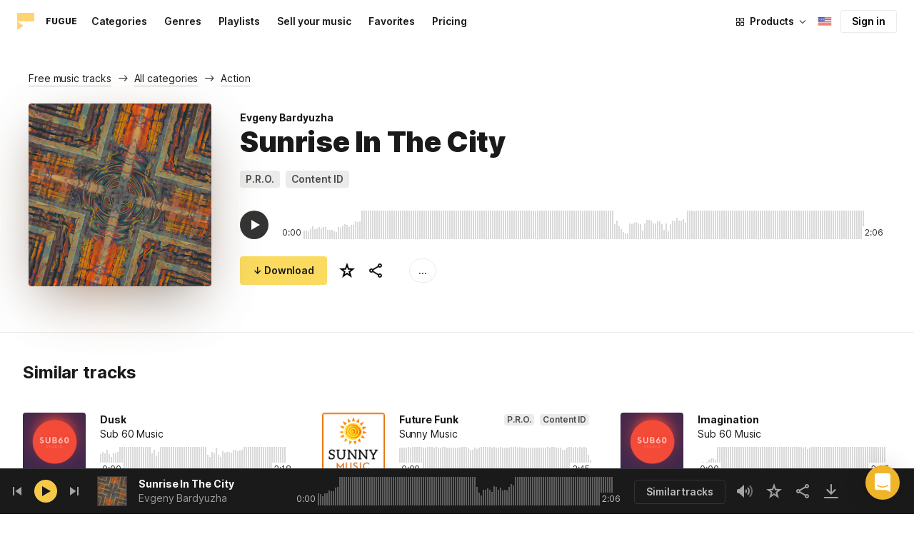

--- FILE ---
content_type: text/html;charset=UTF-8
request_url: https://icons8.com/music/track/sunrise-in-the-city--evgeny-bardyuzha
body_size: 533865
content:
<!doctype html>
<html lang="en" data-n-head="%7B%22lang%22:%7B%22ssr%22:%22en%22%7D%7D">
<head>
  <title>Sunrise In The City by Evgeny Bardyuzha – Royalty Free music</title><meta data-n-head="ssr" charset="utf-8"><meta data-n-head="ssr" name="viewport" content="width=device-width, initial-scale=1"><meta data-n-head="ssr" name="format-detection" content="telephone=no"><meta data-n-head="ssr" name="robots" data-hid="robots" content="noodp"><meta data-n-head="ssr" http-equiv="X-UA-Compatible" content="IE=edge, chrome=1"><meta data-n-head="ssr" name="description" data-hid="description" content="Download Sunrise In The City by Evgeny Bardyuzha for personal and commercial use. Available in MP3 preview and high-quality 320 kbps music formats."><meta data-n-head="ssr" name="twitter:card" data-hid="twitter:card" content="summary"><meta data-n-head="ssr" name="twitter:url" data-hid="twitter:url" content="https://icons8.com/music/track/sunrise-in-the-city--evgeny-bardyuzha"><meta data-n-head="ssr" name="twitter:title" data-hid="twitter:title" content="Sunrise In The City by Evgeny Bardyuzha – Royalty Free music"><meta data-n-head="ssr" name="twitter:description" data-hid="twitter:description" content="Download Sunrise In The City by Evgeny Bardyuzha for personal and commercial use. Available in MP3 preview and high-quality 320 kbps music formats."><meta data-n-head="ssr" name="twitter:image" data-hid="twitter:image" content="https://maxst.icons8.com/vue-static/music/fugue-share-image.png"><meta data-n-head="ssr" name="og:url" data-hid="og:url" content="https://icons8.com/music/track/sunrise-in-the-city--evgeny-bardyuzha"><meta data-n-head="ssr" name="og:title" data-hid="og:title" content="Sunrise In The City by Evgeny Bardyuzha – Royalty Free music"><meta data-n-head="ssr" name="og:description" data-hid="og:description" content="Download Sunrise In The City by Evgeny Bardyuzha for personal and commercial use. Available in MP3 preview and high-quality 320 kbps music formats."><meta data-n-head="ssr" name="og:image" data-hid="og:image" content="https://maxst.icons8.com/vue-static/music/fugue-share-image.png"><link data-n-head="ssr" rel="icon" type="image/png" size="16" data-hid="favicon-16" href="https://maxst.icons8.com/vue-static/music/favs/music_fav_16x16.png"><link data-n-head="ssr" rel="icon" type="image/png" size="32" data-hid="favicon-32" href="https://maxst.icons8.com/vue-static/music/favs/music_fav_32x32.png"><link data-n-head="ssr" rel="icon" type="image/png" size="96" data-hid="favicon-96" href="https://maxst.icons8.com/vue-static/music/favs/music_fav_96x96.png"><link data-n-head="ssr" rel="icon" type="image/png" size="194" data-hid="favicon-194" href="https://maxst.icons8.com/vue-static/music/favs/music_fav_194x194.png"><link data-n-head="ssr" rel="alternate" hreflang="en" data-hid="alternate-en" href="https://icons8.com/music/track/sunrise-in-the-city--evgeny-bardyuzha"><link data-n-head="ssr" rel="alternate" hreflang="zh" data-hid="alternate-zh" href="https://igoutu.cn/music/track/sunrise-in-the-city--evgeny-bardyuzha"><link data-n-head="ssr" rel="alternate" hreflang="fr" data-hid="alternate-fr" href="https://icones8.fr/music/track/sunrise-in-the-city--evgeny-bardyuzha"><link data-n-head="ssr" rel="alternate" hreflang="de" data-hid="alternate-de" href="https://icons8.de/music/track/sunrise-in-the-city--evgeny-bardyuzha"><link data-n-head="ssr" rel="alternate" hreflang="it" data-hid="alternate-it" href="https://icons8.it/music/track/sunrise-in-the-city--evgeny-bardyuzha"><link data-n-head="ssr" rel="alternate" hreflang="ja" data-hid="alternate-ja" href="https://icons8.jp/music/track/sunrise-in-the-city--evgeny-bardyuzha"><link data-n-head="ssr" rel="alternate" hreflang="pt" data-hid="alternate-pt" href="https://icons8.com.br/music/track/sunrise-in-the-city--evgeny-bardyuzha"><link data-n-head="ssr" rel="alternate" hreflang="ru" data-hid="alternate-ru" href="https://icons8.ru/music/track/sunrise-in-the-city--evgeny-bardyuzha"><link data-n-head="ssr" rel="alternate" hreflang="es" data-hid="alternate-es" href="https://iconos8.es/music/track/sunrise-in-the-city--evgeny-bardyuzha"><link data-n-head="ssr" rel="alternate" hreflang="ko" data-hid="alternate-ko" href="https://icons8.kr/music/track/sunrise-in-the-city--evgeny-bardyuzha"><link data-n-head="ssr" rel="alternate" hreflang="x-default" data-hid="x-default-en" href="https://icons8.com/music/track/sunrise-in-the-city--evgeny-bardyuzha"><link data-n-head="ssr" rel="canonical" href="https://icons8.com/music/track/sunrise-in-the-city--evgeny-bardyuzha"><link rel="modulepreload" as="script" crossorigin href="https://maxst.icons8.com/_nuxt/music/app.ccea8a352e4fcecd9ab7.js"><link rel="modulepreload" as="script" crossorigin href="https://maxst.icons8.com/_nuxt/music/commons/app.a7f9a324286e896da7a6.js"><link rel="modulepreload" as="script" crossorigin href="https://maxst.icons8.com/_nuxt/music/runtime.352b1eb000d5ff9684dc.js"><link rel="modulepreload" as="script" crossorigin href="https://maxst.icons8.com/_nuxt/music/vendors/app.07c419fade72a9ece62b.js"><link rel="modulepreload" as="script" crossorigin href="https://maxst.icons8.com/_nuxt/music/34.b36e542d707484384897.js"><link rel="modulepreload" as="script" crossorigin href="https://maxst.icons8.com/_nuxt/music/37.adb590830244f3ccf84f.js"><link rel="modulepreload" as="script" crossorigin href="https://maxst.icons8.com/_nuxt/music/38.452e6701ec5cc7d15326.js"><link rel="modulepreload" as="script" crossorigin href="https://maxst.icons8.com/_nuxt/music/30.10a10e06ad08c3a5da82.js"><link rel="modulepreload" as="script" crossorigin href="https://maxst.icons8.com/_nuxt/music/28.c462161e114c2b3b5da3.js"><link rel="modulepreload" as="script" crossorigin href="https://maxst.icons8.com/_nuxt/music/32.1f88c67f92feb09355fa.js"><link rel="modulepreload" as="script" crossorigin href="https://maxst.icons8.com/_nuxt/music/33.46cc96c6821f93312ac0.js"><link rel="modulepreload" as="script" crossorigin href="https://maxst.icons8.com/_nuxt/music/26.ebecf98a64ebd0b0a259.js"><link rel="modulepreload" as="script" crossorigin href="https://maxst.icons8.com/_nuxt/music/36.b0b0ad36c91299032f3c.js"><link rel="modulepreload" as="script" crossorigin href="https://maxst.icons8.com/_nuxt/music/29.b6e1cdaccf16f00f7c2c.js"><link rel="prefetch" as="script" crossorigin href="https://maxst.icons8.com/_nuxt/music/22.8eb0f07a6bbad495b2b4.js"><link rel="prefetch" as="script" crossorigin href="https://maxst.icons8.com/_nuxt/music/23.38ace3bd5600d9955018.js"><link rel="prefetch" as="script" crossorigin href="https://maxst.icons8.com/_nuxt/music/24.757fa14e8adf7f3dd625.js"><link rel="prefetch" as="script" crossorigin href="https://maxst.icons8.com/_nuxt/music/25.104b7f208629ffc47497.js"><link rel="prefetch" as="script" crossorigin href="https://maxst.icons8.com/_nuxt/music/27.202edd4785ae1e59bbe3.js"><link rel="prefetch" as="script" crossorigin href="https://maxst.icons8.com/_nuxt/music/31.b3423b91ce5020271303.js"><link rel="prefetch" as="script" crossorigin href="https://maxst.icons8.com/_nuxt/music/35.e482707c5526d7f1109a.js"><link rel="prefetch" as="script" crossorigin href="https://maxst.icons8.com/_nuxt/music/39.c1ac17ebbc4a3793e313.js"><link rel="prefetch" as="script" crossorigin href="https://maxst.icons8.com/_nuxt/music/pages/music/404.f0d6f853aa8252b2a8fd.js"><link rel="prefetch" as="script" crossorigin href="https://maxst.icons8.com/_nuxt/music/pages/music/artists/_id.a7815a4db8302538c0ea.js"><link rel="prefetch" as="script" crossorigin href="https://maxst.icons8.com/_nuxt/music/pages/music/categories/_id.7a02a2e9ff0d188b6246.js"><link rel="prefetch" as="script" crossorigin href="https://maxst.icons8.com/_nuxt/music/pages/music/categories/index.0917243b97d205858263.js"><link rel="prefetch" as="script" crossorigin href="https://maxst.icons8.com/_nuxt/music/pages/music/favorites.ecf260866dc75ff59f29.js"><link rel="prefetch" as="script" crossorigin href="https://maxst.icons8.com/_nuxt/music/pages/music/favorites/artists.c8773f34e9340924362d.js"><link rel="prefetch" as="script" crossorigin href="https://maxst.icons8.com/_nuxt/music/pages/music/favorites/index.a76ad3e124766ff149e1.js"><link rel="prefetch" as="script" crossorigin href="https://maxst.icons8.com/_nuxt/music/pages/music/favorites/playlists.52b15fcb6d416b028392.js"><link rel="prefetch" as="script" crossorigin href="https://maxst.icons8.com/_nuxt/music/pages/music/genres/_id.3689e4db910a2320282a.js"><link rel="prefetch" as="script" crossorigin href="https://maxst.icons8.com/_nuxt/music/pages/music/genres/index.008d5d579039d7df5683.js"><link rel="prefetch" as="script" crossorigin href="https://maxst.icons8.com/_nuxt/music/pages/music/index.1f212558b72f34732211.js"><link rel="prefetch" as="script" crossorigin href="https://maxst.icons8.com/_nuxt/music/pages/music/playlists/_id.f3445b3d124854230f9f.js"><link rel="prefetch" as="script" crossorigin href="https://maxst.icons8.com/_nuxt/music/pages/music/playlists/index.b5d96b29245ef929dca2.js"><link rel="prefetch" as="script" crossorigin href="https://maxst.icons8.com/_nuxt/music/pages/music/pricing.ef40ee98d811cbb95a8e.js"><link rel="prefetch" as="script" crossorigin href="https://maxst.icons8.com/_nuxt/music/pages/music/search/_field.99578b54f42649b59bf1.js"><link rel="prefetch" as="script" crossorigin href="https://maxst.icons8.com/_nuxt/music/pages/music/t/_field.8a576e3e4a0f40aabaf0.js"><link rel="prefetch" as="script" crossorigin href="https://maxst.icons8.com/_nuxt/music/pages/music/track/_id.af3134370fff5a9d8d29.js"><link rel="prefetch" as="script" crossorigin href="https://maxst.icons8.com/_nuxt/music/pages/server_status.c120f37f2a83056b2315.js"><style data-vue-ssr-id="aefcc5ac:0,b2037a0c:0,3c1bf902:0,ee8a15ac:0 42291568:0,113277f2:0,1bc058de:0,4a11d559:0,0a2d4506:0,fadce24e:0,205113f2:0,e900ef1a:0,c4a641d2:0,68273fff:0,1ed1b352:0,ad43dbce:0,39ee63a5:0,136a0b50:0,206047f9:0,5c040800:0,0c2a951c:0,5b186854:0,4f716734:0,e48f35aa:0,3f08434b:0,b2bcb1d6:0,f58c071a:0,e423ca96:0,a3f8a864:0,07ebf82c:0,750e8864:0,1b9d67cc:0,1000718f:0,6ed320f8:0,96015528:0,7c885d3c:0,62a7fad5:0,e848ad98:0,8b78c174:0,ed353494:0,af8beb78:0,1b6b9e4c:0,77006174:0,e9e92650:0,4c6d8c7a:0,4661280d:0,feb9ef4e:0,33dbf534:0,af933884:0,01ddd37a:0,a6874c30:0">.intercom-cta[data-v-1dc5c933]{align-items:center;background:#1fb141;border:none;border-radius:50%;bottom:20px;box-shadow:0 1px 6px 0 #0000000f,0 2px 32px 0 #00000029;cursor:pointer;display:flex;height:3rem;justify-content:center;position:fixed;right:20px;width:3rem;z-index:2147483000}.with-corner-ad[data-v-1dc5c933]{right:240px}
@keyframes spin{0%{transform:rotate(0deg)}to{transform:rotate(1turn)}}@font-face{font-display:swap;font-family:"Inter";font-style:normal;font-weight:100 900;src:url(https://maxst.icons8.com/_nuxt/music/fonts/Inter-VariableFont.f065685.woff2) format("woff2-variations")}body{color:#000;font-family:Inter,-apple-system,BlinkMacSystemFont,"Helvetica Neue","Segoe UI","Fira Sans",Roboto,Oxygen,Ubuntu,"Droid Sans",Arial,sans-serif;font-size:16px;line-height:1.5;margin:0;padding:0}*,:after,:before{box-sizing:border-box}:focus{outline:none}
.app-tracks-list .tracks-list-col{min-height:1px;padding-left:16px;padding-right:16px;position:relative;width:100%}@keyframes spin{0%{transform:rotate(0deg)}to{transform:rotate(1turn)}}.btn{background-color:initial;border:1px solid #000;border-radius:4px;color:#000;cursor:pointer;display:inline-block;font-size:14px;letter-spacing:3px;line-height:1;margin-bottom:16px;padding:12px 18px;text-transform:uppercase;transition:all .25s ease-in}.btn:hover{background-color:#333;color:#fff}.btn:focus{outline:none}.btn.is-dark{background-color:#333;color:#fff}.btn.is-dark:hover{background-color:#424242;color:#fff}.btn.is-dark.is-disabled{background-color:#d7d7d7;border:1px solid #d7d7d7}.btn.is-small{padding:8px 16px}.btn.is-normal-text{letter-spacing:.5px;text-transform:none}.btn-wrapper{display:flex;justify-content:center}.download-is-disabled,.download-is-disabled button{cursor:not-allowed!important}.loading-state{cursor:wait!important}.i8-user-pic{line-height:24px!important}@media(min-width:1024px){.i8-user-pic{line-height:32px!important}}.i8-header .i8-header__content .i8-header__login{align-items:center;line-height:32px}.i8-header .i8-header-nav__link{font-size:14px!important}.i8-modal__content::-webkit-scrollbar{display:none}[class*=" icon-"],[class^=icon-]{display:inline-block;overflow:hidden}.play-btn-bg{align-items:center;background:#f7c948;border-radius:50%;display:flex;height:32px;justify-content:center;transition:all .25s ease-in-out;width:32px}.play-btn-bg:hover{background:#f0b429}.play-btn-bg:active,.play-btn-bg:focus{background:#de911d}.icon-play{height:14px;margin-left:2px;width:12px}.icon-play:before{border-bottom:7px solid #0000;border-left:12px solid #1a1a1a;border-top:7px solid #0000;content:"";height:0;left:0;position:absolute;top:0;width:0}.icon-play.animated-enter-active,.icon-play.animated-leave-active{margin-left:2px;transition:transform .25s,margin .25s}.icon-play.animated-enter-active:before,.icon-play.animated-leave-active:before{transition:border-width .25s,transform .25s}.icon-play.animated-enter,.icon-play.animated-leave-to{margin-left:-5px;transform:rotate(90deg)}.icon-play.animated-enter:before,.icon-play.animated-leave-to:before{border-color:#1a1a1a;border-width:4px 0 4px 20px}.icon-pause{height:14px;width:12px}.icon-pause:after,.icon-pause:before{background:#1a1a1a;border-color:#1a1a1a;border-style:solid;border-width:10px 2px;content:"";height:0;left:50%;position:absolute;top:50%;width:0}.icon-pause:before{transform:translate(-6px,-10px)}.icon-pause:after{transform:translate(2px,-10px)}.icon-pause.animated-enter-active,.icon-pause.animated-enter-active:after,.icon-pause.animated-enter-active:before,.icon-pause.animated-leave-active,.icon-pause.animated-leave-active:after,.icon-pause.animated-leave-active:before{transition:transform .25s}.icon-pause.animated-enter:before,.icon-pause.animated-leave-to:before{transform:translate(-4px,-10px)}.icon-pause.animated-enter:after,.icon-pause.animated-leave-to:after{transform:translateY(-10px)}.icon-dynamic{height:18px;width:22.02px}.icon-dynamic:before{background-color:#fff;border-radius:2px;height:6px;transform:translateY(6px);width:10px}.icon-dynamic:after,.icon-dynamic:before{content:"";left:0;position:absolute;top:0}.icon-dynamic:after{border-color:#0000 #fff #0000 #0000;border-style:solid;border-width:9px 10px 9px 0;height:0;width:0}.icon-dynamic .level:after{background-color:#fff0;border:2px solid;border-color:#0000 #0000 #fff;border-radius:50%;content:"";margin:auto;opacity:.6;position:absolute;transform:rotate(-90deg)}.icon-dynamic .level.silence:after{height:8px;left:6px;top:5px;width:8px}.icon-dynamic .level.quiet:after{height:16px;left:2px;top:1px;width:16px}.icon-dynamic .level.loud:after{height:24px;left:-2px;top:-3px;width:24px}.icon-dynamic .level.active:after{opacity:1}.icon-volume-mute{height:18px;width:22px}.icon-volume-mute:after,.icon-volume-mute:before{background-color:#fff;content:"";height:2px;position:absolute;right:0;top:calc(50% - 1px);width:10px}.icon-volume-mute:before{transform:rotate(-45deg)}.icon-volume-mute:after{transform:rotate(45deg)}.icon-volume-mute.mute-enter-active,.icon-volume-mute.mute-enter-active:after,.icon-volume-mute.mute-enter-active:before,.icon-volume-mute.mute-leave-active,.icon-volume-mute.mute-leave-active:after,.icon-volume-mute.mute-leave-active:before{transition:transform .25s}.icon-volume-mute.mute-enter:before,.icon-volume-mute.mute-leave-to:before{transform:rotate(-90deg)}.icon-volume-mute.mute-enter:after,.icon-volume-mute.mute-leave-to:after{transform:rotate(90deg)}.icon-volume-loud,.icon-volume-quiet,.icon-volume-silence{height:24px;width:24px}.icon-volume-loud:after,.icon-volume-loud:before,.icon-volume-quiet:after,.icon-volume-quiet:before,.icon-volume-silence:after,.icon-volume-silence:before{border-radius:50%;content:"";position:absolute}.icon-volume-loud:before,.icon-volume-quiet:before,.icon-volume-silence:before{clip:rect(0,auto,auto,9px);background-color:#fff;height:12px;left:0;top:0;transform:translate(6px,6px);width:12px}.icon-volume-loud:after,.icon-volume-quiet:after,.icon-volume-silence:after{clip:rect(0,auto,auto,15px);border:3px solid #fff;border-left:none;height:24px;right:0;top:0;width:24px}.icon-volume-loud.mute-enter-active,.icon-volume-loud.mute-leave-active,.icon-volume-quiet.mute-enter-active,.icon-volume-quiet.mute-leave-active,.icon-volume-silence.mute-enter-active,.icon-volume-silence.mute-leave-active{transition:transform .25s}.icon-volume-loud.mute-enter-active:before,.icon-volume-loud.mute-leave-active:before,.icon-volume-quiet.mute-enter-active:before,.icon-volume-quiet.mute-leave-active:before,.icon-volume-silence.mute-enter-active:before,.icon-volume-silence.mute-leave-active:before{transition:all .25s}.icon-volume-loud.mute-enter-active:after,.icon-volume-loud.mute-leave-active:after,.icon-volume-quiet.mute-enter-active:after,.icon-volume-quiet.mute-leave-active:after,.icon-volume-silence.mute-enter-active:after,.icon-volume-silence.mute-leave-active:after{transition:border .25s}.icon-volume-loud.mute-enter:before,.icon-volume-loud.mute-leave-to:before,.icon-volume-quiet.mute-enter:before,.icon-volume-quiet.mute-leave-to:before,.icon-volume-silence.mute-enter:before,.icon-volume-silence.mute-leave-to:before{border-radius:0;height:10px;opacity:1;transform:translate(9px,7px);width:11px}.icon-volume-loud.mute-enter:after,.icon-volume-loud.mute-leave-to:after,.icon-volume-quiet.mute-enter:after,.icon-volume-quiet.mute-leave-to:after,.icon-volume-silence.mute-enter:after,.icon-volume-silence.mute-leave-to:after{border:0 solid #0000}.icon-volume-loud.volume-enter-active,.icon-volume-loud.volume-leave-active{transition:transform .25s}.icon-volume-loud.volume-enter-active:after,.icon-volume-loud.volume-leave-active:after{transition:opacity .25s}.icon-volume-loud.volume-enter:after,.icon-volume-loud.volume-leave-to:after,.icon-volume-quiet:after,.icon-volume-silence:after,.icon-volume-silence:before{opacity:.25}.icon-volume-silence.volume-enter-active,.icon-volume-silence.volume-leave-active{transition:transform .25s}.icon-volume-silence.volume-enter-active:before,.icon-volume-silence.volume-leave-active:before{transition:opacity .25s}.icon-volume-silence.volume-enter:before,.icon-volume-silence.volume-leave-to:before{opacity:1}.icon-download{height:14px;width:14px}.icon-download:before{background-color:#fff;content:"";height:12px;left:calc(50% - 1px);position:absolute;top:0;width:2px}.icon-download:after{border-bottom:2px solid #fff;border-left:2px solid #fff;border-radius:0 0 0 2px;bottom:1px;content:"";height:8px;left:calc(50% - 4px);position:absolute;transform:rotate(-45deg);width:8px}.icon-download.animated-enter-active,.icon-download.animated-enter-active:after,.icon-download.animated-enter-active:before,.icon-download.animated-leave-active,.icon-download.animated-leave-active:after,.icon-download.animated-leave-active:before{transition:transform .25s!important}.icon-download.animated-enter:after,.icon-download.animated-enter:before{transform:translateY(-48px)}.icon-download.animated-leave-to:after,.icon-download.animated-leave-to:before{transform:translateY(48px)}.icon-refresh{height:16px;width:16px}.icon-refresh .icon-refresh-arrow{height:16px;left:0;position:absolute;top:0;width:16px}.icon-refresh .icon-refresh-arrow:first-child{transform:rotate(180deg)}.icon-refresh .icon-refresh-arrow:before{border-radius:0 2px 0 0;border-right:2px solid #fff;border-top:2px solid #fff;bottom:0;content:"";height:6px;position:absolute;right:0;width:6px}.icon-refresh .icon-refresh-arrow:after{clip:rect(10px,auto,auto,0);border:2px solid #fff;border-radius:50%;content:"";height:16px;position:absolute;right:0;top:0;width:16px}.icon-refresh.animated-enter-active,.icon-refresh.animated-leave-active{transition:transform 1s}.icon-refresh.animated-enter{transform:rotate(180deg)}.icon-refresh.animated-leave-to{transform:rotate(-180deg)}h1.title:not(.i8-header .title){color:#1a1a1a;font-family:Inter,Arial,Helvetica,sans-serif;font-size:40px;font-style:normal;font-weight:900;letter-spacing:-.01em;line-height:48px;margin:40px 0}@media(max-width:1368px){h1.title:not(.i8-header .title){font-size:32px;letter-spacing:-.008em;line-height:40px;margin:32px 0}}@media(max-width:768px){h1.title:not(.i8-header .title){font-size:24px;letter-spacing:-.005em;line-height:32px;margin:20px 0}}h1.title--big{font-size:56px}@media(max-width:470px){h1.title--big{font-size:32px;line-height:1.2;margin-bottom:8px}}.subtitle{color:#1a1a1a;font-family:Inter;font-size:24px;font-style:normal;font-weight:700;letter-spacing:-.005em;line-height:32px;margin:40px 0}@media(max-width:768px){.subtitle{margin-bottom:24px}}@media(max-width:480px){.subtitle{font-size:18px;font-weight:700;line-height:24px;margin:20px 0 8px}}.subtitle--bottom-indent{margin-bottom:45px}@media(max-width:470px){.subtitle--mobile-hidden{display:none}}.subtitle--mobile{display:none}@media(max-width:470px){.subtitle--mobile{display:block}}a{-webkit-text-decoration:none;text-decoration:none}.link{border-bottom:none;color:#1a1a1a;cursor:pointer;text-decoration:underline;-webkit-text-decoration:underline #00000042;text-decoration:underline #00000042;text-underline-offset:2px;text-underline-position:under;transition:all .2s ease-out}.link:focus,.link:hover{text-decoration-color:#1a1a1a99}[class*=" icon-"],[class^=icon-]{align-items:center;display:inline-flex;justify-content:center;position:relative}[class*=" icon-"] svg,[class^=icon-] svg{fill:currentColor;height:1em;width:1em}.download-modal.has-license .modal-close{display:none!important}.download-modal--fit-content .modal__content{height:auto!important;min-height:0;min-height:auto;width:fit-content}.download-modal .modal__content{background:#fff;border-radius:4px;box-shadow:0 0 1px #6060604f,0 12px 24px -6px #60606026;max-height:95%}@media(max-width:710px){.download-modal .modal__content{border-radius:0;max-height:100%}}@media(max-width:768px){.download-modal .modal-body::-webkit-scrollbar{display:none}}@media(max-width:840px){.download-modal .modal-close{display:flex!important;height:32px;left:auto;right:8px;top:8px;width:32px}.download-modal .modal-close svg{transform:scale(.727)}}.overlay[data-modal=login-modal]{z-index:999999!important}.overlay[data-modal=login-modal] .app-modal-container::-webkit-scrollbar{display:none}.product-name,.product-name a{position:relative}.product-name a{z-index:2}.product-name--bottom-indent{margin-bottom:60px}@media(max-width:470px){.product-name--mobile--hidden{display:none}}.tooltip{display:block!important;font-size:14px;letter-spacing:-.006em;line-height:20px;z-index:10000}.tooltip .tooltip-inner{background:#1a1a1a;border-radius:4px;color:#fff;padding:4px 12px}.tooltip .tooltip-arrow{border-color:#1a1a1a;border-style:solid;height:0;margin:5px;position:absolute;width:0;z-index:1}.tooltip[x-placement^=top]{margin-bottom:5px}.tooltip[x-placement^=top] .tooltip-arrow{border-bottom-color:#0000!important;border-left-color:#0000!important;border-right-color:#0000!important;border-width:6px 6px 0;bottom:-5px;left:calc(50% - 5px);margin-bottom:-1px;margin-top:0}.tooltip[x-placement^=bottom]{margin-top:5px}.tooltip[x-placement^=bottom] .tooltip-arrow{border-left-color:#0000!important;border-right-color:#0000!important;border-top-color:#0000!important;border-width:0 5px 5px;left:calc(50% - 5px);margin-bottom:0;margin-top:0;top:-5px}.tooltip[x-placement^=right]{margin-left:5px}.tooltip[x-placement^=right] .tooltip-arrow{border-bottom-color:#0000!important;border-left-color:#0000!important;border-top-color:#0000!important;border-width:5px 5px 5px 0;left:-5px;margin-left:0;margin-right:0;top:calc(50% - 5px)}.tooltip[x-placement^=left]{margin-right:5px}.tooltip[x-placement^=left] .tooltip-arrow{border-bottom-color:#0000!important;border-right-color:#0000!important;border-top-color:#0000!important;border-width:5px 0 5px 5px;margin-left:0;margin-right:0;right:-5px;top:calc(50% - 5px)}.tooltip.popover .popover-inner{background:#f9f9f9;border-radius:5px;box-shadow:0 5px 30px #0000001a;color:#000;padding:24px}.tooltip.popover .popover-arrow{border-color:#f9f9f9}.tooltip[aria-hidden=true]{opacity:0;transition:opacity .15s,visibility .15s;visibility:hidden}.tooltip[aria-hidden=false]{opacity:1;transition:opacity .15s;visibility:visible}.playlists-grid{grid-gap:40px 20px;display:grid;grid-template-columns:repeat(auto-fill,minmax(214px,1fr));margin:48px auto 0;padding:0}@media(min-width:1368px){.playlists-grid{grid-template-columns:repeat(auto-fill,minmax(214px,1fr))}}@media(max-width:1368px){.playlists-grid{grid-template-columns:repeat(auto-fill,minmax(200px,1fr))}}@media(max-width:768px){.playlists-grid{grid-template-columns:repeat(3,1fr)}}@media(max-width:480px){.playlists-grid{grid-gap:24px 16px;grid-template-columns:repeat(2,1fr);margin-top:40px}}@media screen and (max-width:900px){.app-items-grid .app-track-card{padding-bottom:16px;padding-top:16px}.app-items-grid .app-track-card:not(:last-child){border-bottom:1px solid #00000014}}.container,.container-fluid{margin-left:auto;margin-right:auto;padding-bottom:48px;padding-left:40px;padding-right:40px;width:100%}@media(max-width:1368px){.container,.container-fluid{padding-left:32px;padding-right:32px}}@media(max-width:480px){.container,.container-fluid{padding-left:20px;padding-right:20px}}.container--title{padding-bottom:0}.main-content{min-height:100vh}::selection{background:rgba(240,180,41,.392)}::-moz-selection{background:rgba(240,180,41,.392)}html{scroll-behavior:smooth}body{background-color:#fff;color:#1a1a1a;font-size:14px;letter-spacing:-.005em;line-height:20px}hr{border:1px solid #00000014;border-bottom:none}iframe.intercom-launcher-frame{background:#f0b429!important;transition:all .2s ease-in}.app-music{min-height:100vh;min-height:-webkit-fill-available}.app-music .intercom-cta{background:#f0b429!important}.app-music .show-more{margin-top:40px}.app-music .show-more .button{width:100%}@media(max-width:900px){.app-music .show-more{margin-top:24px}}.app-music .show-more.disabled{pointer-events:none}@media(min-height:1080px){.app-music{min-height:100vh!important}.app-music__wrapper{display:flex;flex-direction:column;height:100%;min-height:100vh}.app-music__wrapper>.footer{margin-top:auto}}.app-music__wrapper>.footer{padding-bottom:60px!important}.app-tracks-list{background:green;margin:16px 0;transition:all .25s ease-in-out}.app-tracks-list,.app-tracks-list .btn-inner{position:relative}.app-tracks-list .tracks-list-row{display:flex;flex-wrap:wrap;margin-left:-16px;margin-right:-16px}.app-tracks-list .tracks-list-title{color:#1a1a1a;font-size:24px;font-weight:700;letter-spacing:-.005em;line-height:32px;margin-bottom:32px}.app-tracks-list .tracks-list-btn{background-color:#fff;border:1px solid #e2e2e2;color:#333;cursor:pointer;display:block;font-size:1.125rem;font-weight:500;line-height:20px;margin-bottom:24px;padding:12px;text-align:center;transition:background-color .2s;-webkit-user-select:none;user-select:none;width:100%}.app-tracks-list .tracks-list-btn:hover{background-color:#f5f5f5}@media(min-width:1366px){.app-tracks-list .tracks-list-items .tracks-list-col{flex:0 0 33.33%;max-width:33.33%}}@media(min-width:769px)and (max-width:1366px){.app-tracks-list .tracks-list-items .tracks-list-col{flex:0 0 49.995%;max-width:49.995%}}@media(min-width:1920px){.app-tracks-list .tracks-list-items .tracks-list-col{flex:0 0 25%;max-width:25%;padding-left:10px;padding-right:10px}.app-tracks-list .tracks-list-btn{margin-bottom:32px;padding:24px}}@media(min-width:1600px){.app-tracks-list .tracks-list-items .tracks-list-col{flex:0 0 33.33%;max-width:33.33%}}.i8-dropdown__wrap .i8-dropdown__content{background:#fff}.alwaysDisplay .app-tag__more{margin-right:0!important}.i8-header .i8-dropdown__content .text{color:#1a1a1a}.preloader-filled{height:100%;left:0;top:0;width:100%;z-index:5}.preloader-filled,.preloader-filled div{align-items:center;border:none;display:flex;justify-content:center}.preloader-filled div{height:32px;position:relative;width:32px}.preloader-filled div:before{border:3px solid #00000026;border-radius:50%;content:" ";height:100%;left:0;position:absolute;top:0;width:100%;z-index:3}.preloader-filled div:after{animation:spin 1s linear infinite;border:3px solid #0000;border-radius:50%;border-top-color:#0000008c;content:" ";height:100%;width:100%;z-index:5}.preloader{height:100%;left:0;top:0;width:100%;z-index:5}.preloader,.preloader div{align-items:center;border:none;display:flex;justify-content:center}.preloader div{height:32px;position:relative;width:32px}.preloader div:before{border:3px solid #0000;border-radius:50%;content:" ";height:100%;left:0;position:absolute;top:0;width:100%;z-index:3}.preloader div:after{animation:spin 1s linear infinite;border:3px solid #00000042;border-left-color:#0000;border-radius:50%;content:" ";height:100%;width:100%;z-index:5}@keyframes fade-show{0%{opacity:1}50%{opacity:.5}to{opacity:1}}.title-placeholder{font-size:32px;height:40px;line-height:40px;margin:32px 0 16px;width:100px}.i8-header-logo .icon{height:24px!important;width:24px!important}.i8-header-logo .text{margin-left:16px!important}.i8-header .i8-dropdown__content{background:#fff}.i8-header .i8-dropdown__content .text{color:#000}.i8-header .wrap{font-weight:400!important}.i8-header .wrap .text__chosen{font-weight:600}.i8-header .i8-dropdown-item:focus,.i8-header .i8-dropdown-item:hover{background:#00000008!important}.i8-header .i8-dropdown__label:focus:not(.i8-dropdown__label--is-open),.i8-header .i8-dropdown__label:hover:not(.i8-dropdown__label--is-open){background:#00000008}.i8-header .i8-dropdown__label:active:not(.i8-dropdown__label--is-open){background:#00000014}
.i8-social-login{display:flex;margin:0 -8px}.i8-social-login__link{background:var(--social-login-links-background,var(--c-transparent-black_100));border-radius:4px;border-radius:var(--social-login-links-radius,4px);cursor:pointer;display:flex;flex:1;justify-content:center;margin:0 8px;padding:.625rem;padding:var(--social-login-links-padding,.625rem);transition:all .2s ease-out}.i8-social-login__link:hover{background:var(--social-login-links-background-hover,var(--c-transparent-black_200))}.i8-social-login__link:active{background:var(--social-login-links-background-active,var(--c-transparent-black_300));transform:scale(.975);transform:var(--button-active-transform,scale(.975))}.i8-social-login__link svg{background-size:cover;display:block;height:1.25rem;height:var(--social-login-icon-size,1.25rem);margin:auto;width:1.25rem;width:var(--social-login-icon-size,1.25rem)}.i8-social-login__icon{margin:auto}.i8-auth-button[data-v-5b1cb82c]{--button-background:var(--c-black_900);--button-background-color-hover:var(--c-black_800);--button-background-color-active:var(--c-black_900);--button-color:#fff;display:block;width:100%}.i8-login-form{max-width:100%;max-width:var(--login-form-max-width,100%)}.i8-login-form__title{font-size:1.5rem;font-size:var(--login-form-title-fontsize,1.5rem);font-weight:700;font-weight:var(--login-form-title-fontweight,700);letter-spacing:-.005em;line-height:2rem;line-height:var(--login-form-title-lineheight,2rem);margin-bottom:24px}.i8-login-form__social{margin-bottom:24px}.i8-login-form__desc{font-size:14px;font-size:var(--font-sm,14px);letter-spacing:-.006em;line-height:20px;line-height:var(--ui-14-line-height,20px);margin-bottom:16px}.i8-login-form__group,.i8-login-form__reset{margin-bottom:24px}.i8-login-form__submit{--button-background:var(--c-black_900);--button-background-color-hover:var(--c-black_800);--button-background-color-active:var(--c-black_900);--button-color:#fff;display:block;width:100%}.i8-auth-forms__checkbox[data-v-8f965ae2]{--checkbox-checked-background:var(--c-black_900);--checkbox-checked-background-hover:var(--c-black_800);--checkbox-checked-background-active:var(--c-black_900)}.i8-auth-forms__checkbox[data-v-8f965ae2]:not(:last-child){margin-bottom:16px}.i8-register-form{max-width:100%;max-width:var(--login-form-max-width,100%)}.i8-register-form__title{font-size:1.5rem;font-size:var(--register-form-title-font-size,1.5rem);font-weight:700;font-weight:var(--register-form-title-font-weight,700);letter-spacing:-.005em;line-height:2rem;line-height:var(--register-form-title-line-height,2rem);margin-bottom:24px}.i8-register-form__social{margin-bottom:24px}.i8-register-form__desc{font-size:14px;font-size:var(--font-sm,14px);letter-spacing:-.006em;line-height:20px;line-height:var(--ui-14-line-height,20px);margin-bottom:16px}.i8-register-form__group,.i8-register-form__reset{margin-bottom:24px}.i8-register-form__submit{--button-background:var(--c-black_900);--button-background-color-hover:var(--c-black_800);--button-background-color-active:var(--c-black_900);--button-color:#fff;display:block;width:100%}@media screen and (min-width:1024px){.cf-turnstile[data-v-761b835a]{height:2.5rem;transform:scale(.6153846154);transform-origin:top right}}.i8-auth-form{grid-column-gap:0;color:#1a1a1a;color:var(--c-black_900,#1a1a1a);display:grid;grid-template-columns:none;height:100%;width:100%}@media screen and (min-width:768px){.i8-auth-form{height:584px}}.i8-auth-form__block{min-height:auto;min-width:100%;width:100%}.i8-auth-form__benefits{height:100%;margin-left:2rem;max-width:369px;max-width:var(--auth-modal-forms-max-width,369px);width:100%}.i8-auth-form__slides{display:none}.i8-auth-form__forms-wrapper{max-width:100%;max-width:var(--auth-modal-forms-max-width,100%);width:100%;width:var(--auth-modal-forms-width,100%)}.i8-auth-form__forms-wrapper .i8-tab--active{font-weight:600}.i8-auth-form__tabs{margin-bottom:40px;position:relative}.i8-auth-form__tabs .i8-tab__inner{border-bottom:none!important}.i8-auth-form__tabs-underline{background:#000;bottom:-1px;content:"";height:1px;left:0;position:absolute;transition:all .4s ease;width:0;will-change:width,left}@media screen and (min-width:1024px){.i8-auth-form{grid-column-gap:var(--spacer-lg);grid-template-columns:1fr 1fr}.i8-auth-form__block{min-height:450px}.i8-auth-form__slides{align-items:center;display:flex;justify-content:flex-end}.i8-auth-form__forms-wrapper{max-width:369px;max-width:var(--auth-modal-forms-max-width,369px)}}.i8-auth-forms__title{font:var(--font-h2);margin:0}.i8-auth-forms__text{font:var(--font-ui-14-regular);margin-top:1rem!important}.i8-auth-forms__input{--text-input-width:100%;--text-input-error-message-position:static;margin-top:1rem;width:100%}.i8-auth-forms__input--single{margin-top:2rem}.i8-auth-forms__input.i8-text-input--error{margin-bottom:1rem}.i8-auth-forms__action-btn{margin-top:1.5rem}.i8-auth-modal .i8-modal{--modal-padding:0 1.75rem;--modal-width:100%;box-sizing:border-box;max-width:100%}.i8-auth-modal .i8-modal .i8-modal__content{height:100%;overflow-x:hidden;padding:1.25rem 0}@media screen and (max-width:768px){.i8-auth-modal .i8-modal{--modal-max-height:100vh;height:100%;max-height:100%}}@media screen and (min-width:768px){.i8-auth-modal .i8-modal{--modal-width:80%;border-radius:.25rem;max-width:52.125rem}}@media screen and (min-width:1024px){.i8-auth-modal .i8-modal{--modal-padding:0}.i8-auth-modal .i8-modal .i8-modal__content{padding:2rem 0}}@media screen and (max-width:768px){.i8-auth-modal .i8-modal__button--close{border:none;left:auto;right:9px;top:1rem}}.fade-scale-enter-active,.fade-scale-leave-active{transition:all .3s ease}.fade-scale-enter-to,.fade-scale-leave{opacity:1;transform:scale(1)}.fade-scale-enter,.fade-scale-leave-to{opacity:0;transform:scale(.95)}.i8-complete-registration-form{grid-column-gap:0;display:inline-grid;grid-template-columns:none;height:100%;width:100%}.i8-complete-registration-form__picture{display:none}.i8-complete-registration-form__form{align-items:center;display:flex}@media screen and (min-width:768px){.i8-complete-registration-form{height:min(584px,80vh)}}@media screen and (min-width:1024px){.i8-complete-registration-form{grid-column-gap:var(--spacer-lg);grid-template-columns:1fr 1fr}.i8-complete-registration-form__picture{display:flex;min-height:33.75rem}.i8-complete-registration-form__form{max-width:369px;max-width:var(--auth-modal-forms-max-width,369px)}}.i8-auth-benefits[data-v-6db5b9a4]{background:var(--c-black_100);border-radius:4px;display:flex;flex-direction:column;overflow:hidden}.i8-auth-benefits__image[data-v-6db5b9a4]{height:23rem;position:relative}.i8-auth-benefits__icons--with-asset[data-v-6db5b9a4]{--icons-rocket-umbrella-translate:40px,-110px}.i8-auth-benefits__icons-asset-container[data-v-6db5b9a4]{align-items:center;background:#fff;border-radius:50%;box-shadow:0 0 1px #6060604f,0 12px 24px #60606026;display:flex;height:6.25rem;justify-content:center;left:50%;margin:0;position:absolute;top:50%;transform:translate(-50%,-50%);width:6.25rem}.i8-auth-benefits__photos[data-v-6db5b9a4]{--layer-0:100px;--layer-1:170px}.i8-auth-benefits__photos-asset-default>[data-v-6db5b9a4],.i8-auth-benefits__photos>[data-v-6db5b9a4]{background-position:bottom;background-repeat:no-repeat;background-size:100%;position:absolute}.i8-auth-benefits__photos-rect[data-v-6db5b9a4]{border-radius:.25rem;height:calc(4rem + 1px);width:5.75rem}.i8-auth-benefits__photos-asset[data-v-6db5b9a4]{align-items:center;bottom:0;display:flex;justify-content:center;left:90px;position:absolute;right:90px;top:0}.i8-auth-benefits__photos-asset>[data-v-6db5b9a4]{max-width:11.75rem}.i8-auth-benefits__photos-0[data-v-6db5b9a4]{background-image:url(https://goodies.icons8.com/web/common/auth/photos_0.webp);bottom:var(--layer-1);height:5.125rem;right:2px;width:5.75rem}.i8-auth-benefits__photos-1[data-v-6db5b9a4]{background-image:url(https://goodies.icons8.com/web/common/auth/photos_1.webp);bottom:var(--layer-0);height:5rem;right:5px;width:4.5rem}.i8-auth-benefits__photos-2[data-v-6db5b9a4]{background-image:url(https://goodies.icons8.com/web/common/auth/photos_2.webp);bottom:var(--layer-1);height:5rem;left:-3px;width:3.875rem}.i8-auth-benefits__photos-3[data-v-6db5b9a4]{background-image:url(https://goodies.icons8.com/web/common/auth/photos_3.webp);bottom:var(--layer-0);height:6.5rem;left:0;width:5rem}.i8-auth-benefits__photos-4[data-v-6db5b9a4]{background-image:url(https://goodies.icons8.com/web/common/auth/photos_4.webp);bottom:var(--layer-1);height:5.5rem;left:85px;width:6.125rem}.i8-auth-benefits__photos-5[data-v-6db5b9a4]{background-image:url(https://goodies.icons8.com/web/common/auth/photos_5.webp);bottom:var(--layer-0);height:5rem;left:94px;width:5.25rem}.i8-auth-benefits__photos-6[data-v-6db5b9a4]{background-image:url(https://goodies.icons8.com/web/common/auth/photos_6.webp);bottom:var(--layer-1);height:5rem;right:95px;width:4.75rem}.i8-auth-benefits__photos-7[data-v-6db5b9a4]{background-image:url(https://goodies.icons8.com/web/common/auth/photos_7.webp);bottom:var(--layer-0);height:5.25rem;right:101px;width:4rem}.i8-auth-benefits__vectors-rect[data-v-6db5b9a4]{background-position:0;background-repeat:no-repeat;border-radius:7px;height:12rem;position:absolute;width:8.625rem}.i8-auth-benefits__vectors-0[data-v-6db5b9a4]{background-color:#e4edff;background-image:url(https://goodies.icons8.com/web/common/auth/vectors_cups.webp);background-position:14px 26px;background-size:auto 80%;bottom:4.375rem;right:-5.25rem}.i8-auth-benefits__vectors-1[data-v-6db5b9a4]{background-color:#ffe7e7;background-image:url(https://goodies.icons8.com/web/common/auth/vectors_drink.webp);background-position:50%;background-size:102px;bottom:1rem;right:5.5rem;transform:rotate(14deg);transform-origin:bottom right}.i8-auth-benefits__vectors-2[data-v-6db5b9a4]{background-color:#daf0f7;background-image:url(https://goodies.icons8.com/web/common/auth/vectors_eye.webp);background-size:100%}.i8-auth-benefits__vectors-asset-wrap[data-v-6db5b9a4]{align-items:center;bottom:6rem;display:flex;height:12rem;left:2.75rem;position:absolute;transform:rotate(-8deg);width:8.625rem}.i8-auth-benefits__vectors-asset[data-v-6db5b9a4]{background:#fff;border-radius:8px;box-shadow:0 0 1px #6060604f,0 12px 24px -6px #60606026}.i8-auth-benefits__music[data-v-6db5b9a4]{background-image:url(https://goodies.icons8.com/web/common/auth/music.webp);background-repeat:no-repeat;background-size:cover;height:23rem}.i8-auth-benefits__music-asset[data-v-6db5b9a4]{background:inherit;height:8.125rem;left:119px;margin:0;position:absolute;top:7.125rem;width:8.125rem}.i8-auth-benefits__design-tools[data-v-6db5b9a4]{background-image:url(https://goodies.icons8.com/web/common/auth/design_tools.webp);background-repeat:no-repeat;background-size:cover;height:23rem}.i8-auth-benefits__title[data-v-6db5b9a4]{font:var(--font-h3);margin:2.5rem 0 .5rem;text-align:center}.i8-auth-benefits__items[data-v-6db5b9a4]{font:var(--font-ui-14-regular);margin:0 1rem .5rem;text-align:center}.i8-auth-benefits__items p[data-v-6db5b9a4]{margin:initial}.i8-auth-benefits__items p+p[data-v-6db5b9a4]{margin-top:.5rem}.i8-auth-benefits__nav[data-v-6db5b9a4]{display:flex;justify-content:center;margin-bottom:40px;margin-top:auto}.i8-auth-benefits__nav>svg[data-v-6db5b9a4]{cursor:pointer;height:1rem;padding:.375rem;width:1rem}.nuxt-progress{background-color:#5ca3fd;height:2.5px;left:0;opacity:1;position:fixed;right:0;top:0;transition:width .1s,opacity .4s;width:0;z-index:999999}.nuxt-progress.nuxt-progress-notransition{transition:none}.nuxt-progress-failed{background-color:red}
.app-music .music-row[data-v-7e5b7f0d]{display:flex;flex-wrap:wrap}.app-music[data-v-7e5b7f0d]{border-bottom:1px solid #e2e2e2;width:100%}.app-music>.music-row[data-v-7e5b7f0d]{margin-left:0;margin-right:0}.app-music .music-col[data-v-7e5b7f0d]{min-height:1px;padding-left:20px;padding-right:20px;position:relative;width:100%}@media(max-width:576px){.app-music .music-col[data-v-7e5b7f0d]{padding:0 20px}}.app-music .music-sidebar[data-v-7e5b7f0d]{background:#f5f5f5;padding-left:0;padding-right:0}@media(min-width:1200px){.app-music .music-row[data-v-7e5b7f0d]{margin-left:-40px;margin-right:-40px}.app-music .music-col[data-v-7e5b7f0d]{flex-basis:0;flex-grow:1;max-width:100%;padding-left:34px;padding-right:34px}.app-music .music-sidebar[data-v-7e5b7f0d]{max-width:320px;position:relative;z-index:0}@supports(position:sticky){.app-music .music-sidebar[data-v-7e5b7f0d]{align-self:baseline;height:100vh;position:sticky;top:0}.app-music .music-sidebar.player-loaded[data-v-7e5b7f0d]{height:calc(100vh - 64px)}}}.fade-enter-active[data-v-7e5b7f0d],.fade-leave-active[data-v-7e5b7f0d]{transition:opacity 2s}.fade-enter[data-v-7e5b7f0d],.fade-leave-to[data-v-7e5b7f0d]{opacity:0}.app-music[data-v-7e5b7f0d]{min-width:320px}.app-music .music-page-index[data-v-7e5b7f0d]{margin-top:-64px}.app-music .app-page.is-music[data-v-7e5b7f0d]{position:static}.app-music .app-footer.is-music[data-v-7e5b7f0d]{padding-bottom:calc(63px + 1.5rem)}@media(min-width:769px){.app-music .app-footer.is-music[data-v-7e5b7f0d]{padding-bottom:calc(60px + 2rem)}}@media(min-width:1200px){.app-music .app-footer.is-music[data-v-7e5b7f0d]{padding-bottom:calc(80px + 2.5rem)}}.app-music .modal-overlay[data-v-7e5b7f0d]{background-color:#00000080;bottom:0;display:none;left:0;overflow:hidden;position:fixed;right:0;top:0;z-index:1000}.app-music .modal-overlay.modal-overlay--show[data-v-7e5b7f0d]{animation:fade-7e5b7f0d .5s;animation-fill-mode:forwards;display:block}.app-music .app-menu[data-v-7e5b7f0d]{background:#0000;left:0;position:absolute;top:0;width:100%}@media(max-width:800px){.app-music .app-menu[data-v-7e5b7f0d]{display:none}}@keyframes fade-7e5b7f0d{0%{opacity:0}to{opacity:1}}.app-music[data-v-7e5b7f0d] .app-support{background:#f0b429;bottom:20px}.app-music[data-v-7e5b7f0d] .app-footer{background:#232323;color:#ffffff80;font-size:14px;padding:24px 0 86px}@media(min-width:769px){.app-music[data-v-7e5b7f0d] .app-footer{padding:24px 0 82px}}@media(min-width:1200px){.app-music[data-v-7e5b7f0d] .app-footer{padding:40px 0 104px}}.app-music .slideInUp-enter-active[data-v-7e5b7f0d]{transition:transform .25s}.app-music .slideInUp-enter[data-v-7e5b7f0d]{transform:translateY(100%)}.app-music[data-v-7e5b7f0d] .app-modal{align-items:center;border-radius:4px;box-shadow:none;display:flex;height:100%;justify-content:center;left:0;max-width:100%;min-height:100%;padding:0;position:relative;top:0;transform:none;width:100%}@media(max-width:768px){.app-music[data-v-7e5b7f0d] .app-modal{bottom:0;display:block;left:0;max-height:100%;max-width:100%;overflow-y:auto;padding:0;right:0;top:0;transform:none;width:100%}}@media(max-width:480px),(orientation:landscape){.app-music[data-v-7e5b7f0d] .app-modal{height:90vh}}.app-music[data-v-7e5b7f0d] .app-modal>.close{display:none}
/*! normalize.css v8.0.1 | MIT License | github.com/necolas/normalize.css */html{-webkit-text-size-adjust:100%;line-height:1.15}body{margin:0}main{display:block}h1{font-size:2em;margin:.67em 0}hr{box-sizing:initial;height:0;overflow:visible}pre{font-family:monospace,monospace;font-size:1em}a{background-color:initial}abbr[title]{border-bottom:none;text-decoration:underline;-webkit-text-decoration:underline dotted;text-decoration:underline dotted}b,strong{font-weight:bolder}code,kbd,samp{font-family:monospace,monospace;font-size:1em}small{font-size:80%}sub,sup{font-size:75%;line-height:0;position:relative;vertical-align:initial}sub{bottom:-.25em}sup{top:-.5em}img{border-style:none}button,input,optgroup,select,textarea{font-family:inherit;font-size:100%;line-height:1.15;margin:0}button,input{overflow:visible}button,select{text-transform:none}[type=button],[type=reset],[type=submit],button{-webkit-appearance:button}[type=button]::-moz-focus-inner,[type=reset]::-moz-focus-inner,[type=submit]::-moz-focus-inner,button::-moz-focus-inner{border-style:none;padding:0}[type=button]:-moz-focusring,[type=reset]:-moz-focusring,[type=submit]:-moz-focusring,button:-moz-focusring{outline:1px dotted ButtonText}fieldset{padding:.35em .75em .625em}legend{box-sizing:border-box;color:inherit;display:table;max-width:100%;padding:0;white-space:normal}progress{vertical-align:initial}textarea{overflow:auto}[type=checkbox],[type=radio]{box-sizing:border-box;padding:0}[type=number]::-webkit-inner-spin-button,[type=number]::-webkit-outer-spin-button{height:auto}[type=search]{-webkit-appearance:textfield;outline-offset:-2px}[type=search]::-webkit-search-decoration{-webkit-appearance:none}::-webkit-file-upload-button{-webkit-appearance:button;font:inherit}details{display:block}summary{display:list-item}[hidden],template{display:none}:root{--font-family-primary:"Roboto",serif;--font-family-secondary:"Raleway",sans-serif;--font-family-legacy:"Inter",sans-serif}@media(min-width:1024px){:root{--h1-font-size:2.5rem;--h2-font-size:1.5rem;--h3-font-size:1.125rem;--h4-font-size:0.875rem;--h1-line-height:48px}}:root{--c-white:#fff;--c-transparent-black_100:#00000008;--c-transparent-black_200:#00000014;--c-transparent-black_300:#00000026;--c-transparent-black_400:#00000042;--c-transparent-black_500:#0006;--c-transparent-black_600:#0000008c;--c-transparent-black_700:#000000b3;--c-transparent-black_800:#000c;--c-transparent-black_900:#000000e6;--c-black_100:#f7f7f7;--c-black_200:#ebebeb;--c-black_300:#d9d9d9;--c-black_400:#bdbdbd;--c-black_500:#999;--c-black_600:#737373;--c-black_700:#4d4d4d;--c-black_800:#333;--c-black_900:#1a1a1a;--c-green_100:#e7f9eb;--c-green_200:#c3efcd;--c-green_300:#88dd9f;--c-green_400:#47d16c;--c-green_500:#1fb141;--c-green_600:#189a2e;--c-green_700:#0d731e;--c-green_800:#085e16;--c-green_900:#04490f;--c-red_100:#ffe3e3;--c-red_200:#ffbdbd;--c-red_300:#ff9b9b;--c-red_400:#f86a6a;--c-red_500:#ef4e4e;--c-red_600:#e12d39;--c-red_700:#cf1124;--c-red_800:#ab091e;--c-red_900:#8a041a;--c-yellow_100:#fffbea;--c-yellow_200:#fff3c4;--c-yellow_300:#fce588;--c-yellow_400:#fadb5f;--c-yellow_500:#f7c948;--c-yellow_600:#f0b429;--c-yellow_700:#de911d;--c-yellow_800:#cb6e17;--c-yellow_900:#b44d12;--c-blue_100:#e6f6ff;--c-blue_200:#bae3ff;--c-blue_300:#7cc4fa;--c-blue_400:#47a3f3;--c-blue_500:#2186eb;--c-blue_600:#0967d2;--c-blue_700:#0552b5;--c-blue_800:#03449e;--c-blue_900:#01337d;--c-body:var(--c-white);--c-text:var(--c-black_900);--spacer-2xs:0.25rem;--spacer-xs:0.5rem;--spacer-sm:1rem;--spacer-base:1.5rem;--spacer-lg:2rem;--spacer-xl:2.5rem;--spacer-2xl:5rem;--spacer-3xl:10rem;--font-family-primary:Inter,apple-system,BlinkMacSystemFont,Helvetica Neue,Segoe UI,Fira Sans,Roboto,Oxygen,Ubuntu,Droid Sans,Arial,sans-serif;--font-family-secondary:Inter,apple-system,BlinkMacSystemFont,Helvetica Neue,Segoe UI,Fira Sans,Roboto,Oxygen,Ubuntu,Droid Sans,Arial,sans-serif;--font-light:300;--font-normal:400;--font-medium:500;--font-semibold:600;--font-bold:700;--font-extra-bold:800;--font-extra-extra-bold:900;--font-2xs:0.625rem;--font-xs:0.75rem;--font-sm:0.875rem;--font-base:1rem;--font-lg:1.125rem;--font-xl:1.5rem;--h1-font-size:2rem;--h2-font-size:1.5rem;--h3-font-size:1rem;--h4-font-size:0.875rem;--h5-font-size:0.75rem;--h6-font-size:0.75rem;--h1-line-height:40px;--h2-line-height:32px;--h3-line-height:24px;--h4-line-height:20px;--p-line-height:24px;--ui-14-line-height:20px;--font-h1:var(--font-h1-weight,900) var(--font-h1-size,2rem)/var(--font-h1-line-height,40px) var(--font-h1-family,var(--font-family-primary));--font-h2:var(--font-h2-weight,700) var(--font-h2-size,1.5rem)/var(--font-h2-line-height,32px) var(--font-h2-family,var(--font-family-primary));--font-h3:var(--font-h3-weight,700) var(--font-h3-size,1rem)/var(--font-h3-line-height,24px) var(--font-h3-family,var(--font-family-primary));--font-h4:var(--font-h4-weight,700) var(--font-h4-size,0.875rem)/var(--font-h4-line-height,20px) var(--font-h4-family,var(--font-family-primary));--font-p:var(--font-p-weight,400) var(--font-p-size,var(--font-base))/var(--font-p-line-height,var(--p-line-height)) var(--font-p-family,var(--font-family-primary));--font-ui-14-regular:var(--font-ui-14-regular-weight,400) var(--font-ui-14-regular-size,var(--font-sm))/var(--font-ui-14-regular-line-height,var(--ui-14-line-height)) var(--font-ui-14-regular-family,var(--font-family-primary))}@media(min-width:1024px){:root{--h1-font-size:2.5rem;--h2-font-size:1.5rem;--h3-font-size:1.125rem;--h4-font-size:0.875rem;--font-h1-size:2.5rem;--font-h2-size:1.5rem;--font-h3-size:1.125rem;--font-h4-size:0.875rem;--h1-line-height:48px;--font-h1-line-height:48px}}@font-face{font-display:swap;font-family:"Inter";font-style:normal;font-weight:100 900;src:url(https://goodies.icons8.com/web/common/fonts/Inter-Variable.woff2) format("woff2-variations"),url(https://goodies.icons8.com/web/common/fonts/Inter-Variable.woff) format("woff-variations"),url(https://goodies.icons8.com/web/common/fonts/Inter-Variable.ttf) format("truetype-variations")}*{font-family:Inter,apple-system,BlinkMacSystemFont,"Helvetica Neue","Segoe UI","Fira Sans",Roboto,Oxygen,Ubuntu,"Droid Sans",Arial,sans-serif}.center{align-items:center;display:flex;justify-content:center}@media(min-width:1024px){.mobile-only{display:none!important}}@media(max-width:1023px){.desktop-only{display:none!important}}:root{--height-scroll-wrap:100%;--scroll-width:8px;--scroll-color-thumb-default:#00000026;--scroll-color-thumb-hover:#00000042;--scroll-color-thumb-active:#0006;--scroll-color-track-default:#0000;--scroll-color-track-hover:#0000;--scroll-color-track-active:#0000;--scroll-border-radius-thumb:4px;--scroll-border-radius-track:4px;--scroll-auto-hide:visible}.i8-scroll{height:100%;height:var(--height-scroll-wrap);overflow:auto}.i8-scroll::-webkit-scrollbar{width:10px;width:calc(var(--scroll-width) + 2px)}.i8-scroll::-webkit-scrollbar-thumb,.i8-scroll::-webkit-scrollbar-track{visibility:visible;visibility:var(--scroll-auto-hide)}.i8-scroll:hover::-webkit-scrollbar-thumb,.i8-scroll:hover::-webkit-scrollbar-track{visibility:visible}.i8-scroll::-webkit-scrollbar-thumb{background-clip:padding-box;background-color:#00000026;background-color:var(--scroll-color-thumb-default);border:2px solid #0000;border-radius:4px;border-radius:var(--scroll-border-radius-thumb)}.i8-scroll::-webkit-scrollbar-thumb:hover{background-color:#00000042;background-color:var(--scroll-color-thumb-hover)}.i8-scroll::-webkit-scrollbar-thumb:active{background-color:#0006;background-color:var(--scroll-color-thumb-active)}.i8-scroll::-webkit-scrollbar-track{background-color:#0000;background-color:var(--scroll-color-track-default);border-radius:4px;border-radius:var(--scroll-border-radius-track)}.i8-scroll::-webkit-scrollbar-track:hover{background-color:#0000;background-color:var(--scroll-color-track-hover)}.i8-scroll::-webkit-scrollbar-track:active{background-color:#0000;background-color:var(--scroll-color-track-active)}@supports not selector(::-webkit-scrollbar){.i8-scroll{scrollbar-color:#00000026 #0000;scrollbar-color:var(--scroll-color-thumb-default) var(--scroll-color-track-default);scrollbar-width:8px;scrollbar-width:var(--scroll-width)}}.app-tracks-list .tracks-list-col{min-height:1px;padding-left:16px;padding-right:16px;position:relative;width:100%}@keyframes spin{0%{transform:rotate(0deg)}to{transform:rotate(1turn)}}.btn{background-color:initial;border:1px solid #000;border-radius:4px;color:#000;cursor:pointer;display:inline-block;font-size:14px;letter-spacing:3px;line-height:1;margin-bottom:16px;padding:12px 18px;text-transform:uppercase;transition:all .25s ease-in}.btn:hover{background-color:#333;color:#fff}.btn:focus{outline:none}.btn.is-dark{background-color:#333;color:#fff}.btn.is-dark:hover{background-color:#424242;color:#fff}.btn.is-dark.is-disabled{background-color:#d7d7d7;border:1px solid #d7d7d7}.btn.is-small{padding:8px 16px}.btn.is-normal-text{letter-spacing:.5px;text-transform:none}.btn-wrapper{display:flex;justify-content:center}.download-is-disabled,.download-is-disabled button{cursor:not-allowed!important}.loading-state{cursor:wait!important}.i8-user-pic{line-height:24px!important}@media(min-width:1024px){.i8-user-pic{line-height:32px!important}}.i8-header .i8-header__content .i8-header__login{align-items:center;line-height:32px}.i8-header .i8-header-nav__link{font-size:14px!important}.i8-modal__content::-webkit-scrollbar{display:none}[class*=" icon-"],[class^=icon-]{display:inline-block;overflow:hidden}.play-btn-bg{align-items:center;background:#f7c948;border-radius:50%;display:flex;height:32px;justify-content:center;transition:all .25s ease-in-out;width:32px}.play-btn-bg:hover{background:#f0b429}.play-btn-bg:active,.play-btn-bg:focus{background:#de911d}.icon-play{height:14px;margin-left:2px;width:12px}.icon-play:before{border-bottom:7px solid #0000;border-left:12px solid #1a1a1a;border-top:7px solid #0000;content:"";height:0;left:0;position:absolute;top:0;width:0}.icon-play.animated-enter-active,.icon-play.animated-leave-active{margin-left:2px;transition:transform .25s,margin .25s}.icon-play.animated-enter-active:before,.icon-play.animated-leave-active:before{transition:border-width .25s,transform .25s}.icon-play.animated-enter,.icon-play.animated-leave-to{margin-left:-5px;transform:rotate(90deg)}.icon-play.animated-enter:before,.icon-play.animated-leave-to:before{border-color:#1a1a1a;border-width:4px 0 4px 20px}.icon-pause{height:14px;width:12px}.icon-pause:after,.icon-pause:before{background:#1a1a1a;border-color:#1a1a1a;border-style:solid;border-width:10px 2px;content:"";height:0;left:50%;position:absolute;top:50%;width:0}.icon-pause:before{transform:translate(-6px,-10px)}.icon-pause:after{transform:translate(2px,-10px)}.icon-pause.animated-enter-active,.icon-pause.animated-enter-active:after,.icon-pause.animated-enter-active:before,.icon-pause.animated-leave-active,.icon-pause.animated-leave-active:after,.icon-pause.animated-leave-active:before{transition:transform .25s}.icon-pause.animated-enter:before,.icon-pause.animated-leave-to:before{transform:translate(-4px,-10px)}.icon-pause.animated-enter:after,.icon-pause.animated-leave-to:after{transform:translateY(-10px)}.icon-dynamic{height:18px;width:22.02px}.icon-dynamic:before{background-color:#fff;border-radius:2px;height:6px;transform:translateY(6px);width:10px}.icon-dynamic:after,.icon-dynamic:before{content:"";left:0;position:absolute;top:0}.icon-dynamic:after{border-color:#0000 #fff #0000 #0000;border-style:solid;border-width:9px 10px 9px 0;height:0;width:0}.icon-dynamic .level:after{background-color:#fff0;border:2px solid;border-color:#0000 #0000 #fff;border-radius:50%;content:"";margin:auto;opacity:.6;position:absolute;transform:rotate(-90deg)}.icon-dynamic .level.silence:after{height:8px;left:6px;top:5px;width:8px}.icon-dynamic .level.quiet:after{height:16px;left:2px;top:1px;width:16px}.icon-dynamic .level.loud:after{height:24px;left:-2px;top:-3px;width:24px}.icon-dynamic .level.active:after{opacity:1}.icon-volume-mute{height:18px;width:22px}.icon-volume-mute:after,.icon-volume-mute:before{background-color:#fff;content:"";height:2px;position:absolute;right:0;top:calc(50% - 1px);width:10px}.icon-volume-mute:before{transform:rotate(-45deg)}.icon-volume-mute:after{transform:rotate(45deg)}.icon-volume-mute.mute-enter-active,.icon-volume-mute.mute-enter-active:after,.icon-volume-mute.mute-enter-active:before,.icon-volume-mute.mute-leave-active,.icon-volume-mute.mute-leave-active:after,.icon-volume-mute.mute-leave-active:before{transition:transform .25s}.icon-volume-mute.mute-enter:before,.icon-volume-mute.mute-leave-to:before{transform:rotate(-90deg)}.icon-volume-mute.mute-enter:after,.icon-volume-mute.mute-leave-to:after{transform:rotate(90deg)}.icon-volume-loud,.icon-volume-quiet,.icon-volume-silence{height:24px;width:24px}.icon-volume-loud:after,.icon-volume-loud:before,.icon-volume-quiet:after,.icon-volume-quiet:before,.icon-volume-silence:after,.icon-volume-silence:before{border-radius:50%;content:"";position:absolute}.icon-volume-loud:before,.icon-volume-quiet:before,.icon-volume-silence:before{clip:rect(0,auto,auto,9px);background-color:#fff;height:12px;left:0;top:0;transform:translate(6px,6px);width:12px}.icon-volume-loud:after,.icon-volume-quiet:after,.icon-volume-silence:after{clip:rect(0,auto,auto,15px);border:3px solid #fff;border-left:none;height:24px;right:0;top:0;width:24px}.icon-volume-loud.mute-enter-active,.icon-volume-loud.mute-leave-active,.icon-volume-quiet.mute-enter-active,.icon-volume-quiet.mute-leave-active,.icon-volume-silence.mute-enter-active,.icon-volume-silence.mute-leave-active{transition:transform .25s}.icon-volume-loud.mute-enter-active:before,.icon-volume-loud.mute-leave-active:before,.icon-volume-quiet.mute-enter-active:before,.icon-volume-quiet.mute-leave-active:before,.icon-volume-silence.mute-enter-active:before,.icon-volume-silence.mute-leave-active:before{transition:all .25s}.icon-volume-loud.mute-enter-active:after,.icon-volume-loud.mute-leave-active:after,.icon-volume-quiet.mute-enter-active:after,.icon-volume-quiet.mute-leave-active:after,.icon-volume-silence.mute-enter-active:after,.icon-volume-silence.mute-leave-active:after{transition:border .25s}.icon-volume-loud.mute-enter:before,.icon-volume-loud.mute-leave-to:before,.icon-volume-quiet.mute-enter:before,.icon-volume-quiet.mute-leave-to:before,.icon-volume-silence.mute-enter:before,.icon-volume-silence.mute-leave-to:before{border-radius:0;height:10px;opacity:1;transform:translate(9px,7px);width:11px}.icon-volume-loud.mute-enter:after,.icon-volume-loud.mute-leave-to:after,.icon-volume-quiet.mute-enter:after,.icon-volume-quiet.mute-leave-to:after,.icon-volume-silence.mute-enter:after,.icon-volume-silence.mute-leave-to:after{border:0 solid #0000}.icon-volume-loud.volume-enter-active,.icon-volume-loud.volume-leave-active{transition:transform .25s}.icon-volume-loud.volume-enter-active:after,.icon-volume-loud.volume-leave-active:after{transition:opacity .25s}.icon-volume-loud.volume-enter:after,.icon-volume-loud.volume-leave-to:after,.icon-volume-quiet:after,.icon-volume-silence:after,.icon-volume-silence:before{opacity:.25}.icon-volume-silence.volume-enter-active,.icon-volume-silence.volume-leave-active{transition:transform .25s}.icon-volume-silence.volume-enter-active:before,.icon-volume-silence.volume-leave-active:before{transition:opacity .25s}.icon-volume-silence.volume-enter:before,.icon-volume-silence.volume-leave-to:before{opacity:1}.icon-download{height:14px;width:14px}.icon-download:before{background-color:#fff;content:"";height:12px;left:calc(50% - 1px);position:absolute;top:0;width:2px}.icon-download:after{border-bottom:2px solid #fff;border-left:2px solid #fff;border-radius:0 0 0 2px;bottom:1px;content:"";height:8px;left:calc(50% - 4px);position:absolute;transform:rotate(-45deg);width:8px}.icon-download.animated-enter-active,.icon-download.animated-enter-active:after,.icon-download.animated-enter-active:before,.icon-download.animated-leave-active,.icon-download.animated-leave-active:after,.icon-download.animated-leave-active:before{transition:transform .25s!important}.icon-download.animated-enter:after,.icon-download.animated-enter:before{transform:translateY(-48px)}.icon-download.animated-leave-to:after,.icon-download.animated-leave-to:before{transform:translateY(48px)}.icon-refresh{height:16px;width:16px}.icon-refresh .icon-refresh-arrow{height:16px;left:0;position:absolute;top:0;width:16px}.icon-refresh .icon-refresh-arrow:first-child{transform:rotate(180deg)}.icon-refresh .icon-refresh-arrow:before{border-radius:0 2px 0 0;border-right:2px solid #fff;border-top:2px solid #fff;bottom:0;content:"";height:6px;position:absolute;right:0;width:6px}.icon-refresh .icon-refresh-arrow:after{clip:rect(10px,auto,auto,0);border:2px solid #fff;border-radius:50%;content:"";height:16px;position:absolute;right:0;top:0;width:16px}.icon-refresh.animated-enter-active,.icon-refresh.animated-leave-active{transition:transform 1s}.icon-refresh.animated-enter{transform:rotate(180deg)}.icon-refresh.animated-leave-to{transform:rotate(-180deg)}h1.title:not(.i8-header .title){color:#1a1a1a;font-family:Inter,Arial,Helvetica,sans-serif;font-size:40px;font-style:normal;font-weight:900;letter-spacing:-.01em;line-height:48px;margin:40px 0}@media(max-width:1368px){h1.title:not(.i8-header .title){font-size:32px;letter-spacing:-.008em;line-height:40px;margin:32px 0}}@media(max-width:768px){h1.title:not(.i8-header .title){font-size:24px;letter-spacing:-.005em;line-height:32px;margin:20px 0}}h1.title--big{font-size:56px}@media(max-width:470px){h1.title--big{font-size:32px;line-height:1.2;margin-bottom:8px}}.subtitle{color:#1a1a1a;font-family:Inter;font-size:24px;font-style:normal;font-weight:700;letter-spacing:-.005em;line-height:32px;margin:40px 0}@media(max-width:768px){.subtitle{margin-bottom:24px}}@media(max-width:480px){.subtitle{font-size:18px;font-weight:700;line-height:24px;margin:20px 0 8px}}.subtitle--bottom-indent{margin-bottom:45px}@media(max-width:470px){.subtitle--mobile-hidden{display:none}}.subtitle--mobile{display:none}@media(max-width:470px){.subtitle--mobile{display:block}}a{-webkit-text-decoration:none;text-decoration:none}.link{border-bottom:none;color:#1a1a1a;cursor:pointer;text-decoration:underline;-webkit-text-decoration:underline #00000042;text-decoration:underline #00000042;text-underline-offset:2px;text-underline-position:under;transition:all .2s ease-out}.link:focus,.link:hover{text-decoration-color:#1a1a1a99}[class*=" icon-"],[class^=icon-]{align-items:center;display:inline-flex;justify-content:center;position:relative}[class*=" icon-"] svg,[class^=icon-] svg{fill:currentColor;height:1em;width:1em}.download-modal.has-license .modal-close{display:none!important}.download-modal--fit-content .modal__content{height:auto!important;min-height:0;min-height:auto;width:fit-content}.download-modal .modal__content{background:#fff;border-radius:4px;box-shadow:0 0 1px #6060604f,0 12px 24px -6px #60606026;max-height:95%}@media(max-width:710px){.download-modal .modal__content{border-radius:0;max-height:100%}}@media(max-width:768px){.download-modal .modal-body::-webkit-scrollbar{display:none}}@media(max-width:840px){.download-modal .modal-close{display:flex!important;height:32px;left:auto;right:8px;top:8px;width:32px}.download-modal .modal-close svg{transform:scale(.727)}}.overlay[data-modal=login-modal]{z-index:999999!important}.overlay[data-modal=login-modal] .app-modal-container::-webkit-scrollbar{display:none}.product-name,.product-name a{position:relative}.product-name a{z-index:2}.product-name--bottom-indent{margin-bottom:60px}@media(max-width:470px){.product-name--mobile--hidden{display:none}}.tooltip{display:block!important;font-size:14px;letter-spacing:-.006em;line-height:20px;z-index:10000}.tooltip .tooltip-inner{background:#1a1a1a;border-radius:4px;color:#fff;padding:4px 12px}.tooltip .tooltip-arrow{border-color:#1a1a1a;border-style:solid;height:0;margin:5px;position:absolute;width:0;z-index:1}.tooltip[x-placement^=top]{margin-bottom:5px}.tooltip[x-placement^=top] .tooltip-arrow{border-bottom-color:#0000!important;border-left-color:#0000!important;border-right-color:#0000!important;border-width:6px 6px 0;bottom:-5px;left:calc(50% - 5px);margin-bottom:-1px;margin-top:0}.tooltip[x-placement^=bottom]{margin-top:5px}.tooltip[x-placement^=bottom] .tooltip-arrow{border-left-color:#0000!important;border-right-color:#0000!important;border-top-color:#0000!important;border-width:0 5px 5px;left:calc(50% - 5px);margin-bottom:0;margin-top:0;top:-5px}.tooltip[x-placement^=right]{margin-left:5px}.tooltip[x-placement^=right] .tooltip-arrow{border-bottom-color:#0000!important;border-left-color:#0000!important;border-top-color:#0000!important;border-width:5px 5px 5px 0;left:-5px;margin-left:0;margin-right:0;top:calc(50% - 5px)}.tooltip[x-placement^=left]{margin-right:5px}.tooltip[x-placement^=left] .tooltip-arrow{border-bottom-color:#0000!important;border-right-color:#0000!important;border-top-color:#0000!important;border-width:5px 0 5px 5px;margin-left:0;margin-right:0;right:-5px;top:calc(50% - 5px)}.tooltip.popover .popover-inner{background:#f9f9f9;border-radius:5px;box-shadow:0 5px 30px #0000001a;color:#000;padding:24px}.tooltip.popover .popover-arrow{border-color:#f9f9f9}.tooltip[aria-hidden=true]{opacity:0;transition:opacity .15s,visibility .15s;visibility:hidden}.tooltip[aria-hidden=false]{opacity:1;transition:opacity .15s;visibility:visible}.playlists-grid{grid-gap:40px 20px;display:grid;grid-template-columns:repeat(auto-fill,minmax(214px,1fr));margin:48px auto 0;padding:0}@media(min-width:1368px){.playlists-grid{grid-template-columns:repeat(auto-fill,minmax(214px,1fr))}}@media(max-width:1368px){.playlists-grid{grid-template-columns:repeat(auto-fill,minmax(200px,1fr))}}@media(max-width:768px){.playlists-grid{grid-template-columns:repeat(3,1fr)}}@media(max-width:480px){.playlists-grid{grid-gap:24px 16px;grid-template-columns:repeat(2,1fr);margin-top:40px}}@media screen and (max-width:900px){.app-items-grid .app-track-card{padding-bottom:16px;padding-top:16px}.app-items-grid .app-track-card:not(:last-child){border-bottom:1px solid #00000014}}.container,.container-fluid{margin-left:auto;margin-right:auto;padding-bottom:48px;padding-left:40px;padding-right:40px;width:100%}@media(max-width:1368px){.container,.container-fluid{padding-left:32px;padding-right:32px}}@media(max-width:480px){.container,.container-fluid{padding-left:20px;padding-right:20px}}.container--title{padding-bottom:0}.main-content{min-height:100vh}::selection{background:rgba(240,180,41,.392)}::-moz-selection{background:rgba(240,180,41,.392)}html{scroll-behavior:smooth}body{background-color:#fff;color:#1a1a1a;font-size:14px;letter-spacing:-.005em;line-height:20px}hr{border:1px solid #00000014;border-bottom:none}iframe.intercom-launcher-frame{background:#f0b429!important;transition:all .2s ease-in}.app-music{min-height:100vh;min-height:-webkit-fill-available}.app-music .intercom-cta{background:#f0b429!important}.app-music .show-more{margin-top:40px}.app-music .show-more .button{width:100%}@media(max-width:900px){.app-music .show-more{margin-top:24px}}.app-music .show-more.disabled{pointer-events:none}@media(min-height:1080px){.app-music{min-height:100vh!important}.app-music__wrapper{display:flex;flex-direction:column;height:100%;min-height:100vh}.app-music__wrapper>.footer{margin-top:auto}}.app-music__wrapper>.footer{padding-bottom:60px!important}.app-tracks-list{background:green;margin:16px 0;transition:all .25s ease-in-out}.app-tracks-list,.app-tracks-list .btn-inner{position:relative}.app-tracks-list .tracks-list-row{display:flex;flex-wrap:wrap;margin-left:-16px;margin-right:-16px}.app-tracks-list .tracks-list-title{color:#1a1a1a;font-size:24px;font-weight:700;letter-spacing:-.005em;line-height:32px;margin-bottom:32px}.app-tracks-list .tracks-list-btn{background-color:#fff;border:1px solid #e2e2e2;color:#333;cursor:pointer;display:block;font-size:1.125rem;font-weight:500;line-height:20px;margin-bottom:24px;padding:12px;text-align:center;transition:background-color .2s;-webkit-user-select:none;user-select:none;width:100%}.app-tracks-list .tracks-list-btn:hover{background-color:#f5f5f5}@media(min-width:1366px){.app-tracks-list .tracks-list-items .tracks-list-col{flex:0 0 33.33%;max-width:33.33%}}@media(min-width:769px)and (max-width:1366px){.app-tracks-list .tracks-list-items .tracks-list-col{flex:0 0 49.995%;max-width:49.995%}}@media(min-width:1920px){.app-tracks-list .tracks-list-items .tracks-list-col{flex:0 0 25%;max-width:25%;padding-left:10px;padding-right:10px}.app-tracks-list .tracks-list-btn{margin-bottom:32px;padding:24px}}@media(min-width:1600px){.app-tracks-list .tracks-list-items .tracks-list-col{flex:0 0 33.33%;max-width:33.33%}}.i8-dropdown__wrap .i8-dropdown__content{background:#fff}.alwaysDisplay .app-tag__more{margin-right:0!important}.i8-header .i8-dropdown__content .text{color:#1a1a1a}.preloader-filled{height:100%;left:0;top:0;width:100%;z-index:5}.preloader-filled,.preloader-filled div{align-items:center;border:none;display:flex;justify-content:center}.preloader-filled div{height:32px;position:relative;width:32px}.preloader-filled div:before{border:3px solid #00000026;border-radius:50%;content:" ";height:100%;left:0;position:absolute;top:0;width:100%;z-index:3}.preloader-filled div:after{animation:spin 1s linear infinite;border:3px solid #0000;border-radius:50%;border-top-color:#0000008c;content:" ";height:100%;width:100%;z-index:5}.preloader{height:100%;left:0;top:0;width:100%;z-index:5}.preloader,.preloader div{align-items:center;border:none;display:flex;justify-content:center}.preloader div{height:32px;position:relative;width:32px}.preloader div:before{border:3px solid #0000;border-radius:50%;content:" ";height:100%;left:0;position:absolute;top:0;width:100%;z-index:3}.preloader div:after{animation:spin 1s linear infinite;border:3px solid #00000042;border-left-color:#0000;border-radius:50%;content:" ";height:100%;width:100%;z-index:5}@keyframes fade-show{0%{opacity:1}50%{opacity:.5}to{opacity:1}}.title-placeholder{font-size:32px;height:40px;line-height:40px;margin:32px 0 16px;width:100px}.i8-header-logo .icon{height:24px!important;width:24px!important}.i8-header-logo .text{margin-left:16px!important}.i8-header .i8-dropdown__content{background:#fff}.i8-header .i8-dropdown__content .text{color:#000}.i8-header .wrap{font-weight:400!important}.i8-header .wrap .text__chosen{font-weight:600}.i8-header .i8-dropdown-item:focus,.i8-header .i8-dropdown-item:hover{background:#00000008!important}.i8-header .i8-dropdown__label:focus:not(.i8-dropdown__label--is-open),.i8-header .i8-dropdown__label:hover:not(.i8-dropdown__label--is-open){background:#00000008}.i8-header .i8-dropdown__label:active:not(.i8-dropdown__label--is-open){background:#00000014}
.i8-header[data-v-fba9a0ae]{--i8-header-elements-gap:.75rem;--i8-header-color:var(--c-black_900,#1a1a1a);--i8-header-content-padding:1.25rem;--i8-header-control-radius:4px;--i8-header-height:60px;--i8header-control-hover-background:#0000000a;color:#1a1a1a;color:var(--i8-header-color);position:relative;z-index:500}@media screen and (min-width:1024px){.i8-header[data-v-fba9a0ae]{--i8-header-elements-gap:1.75rem;--i8-header-content-padding:.875rem 1.5rem}}.i8-header.has-dropdown[data-v-fba9a0ae],.i8-header.mobile-open[data-v-fba9a0ae]{background:#fff}.i8-header__content[data-v-fba9a0ae]{align-items:stretch;display:flex;gap:var(--i8-header-elements-gap);max-height:3.75rem;padding:var(--i8-header-content-padding)}.i8-header__links[data-v-fba9a0ae]{flex-grow:1;margin-left:.5rem}.i8-header__controls[data-v-fba9a0ae]{display:flex;margin-left:auto}.i8-header__products-trigger[data-v-fba9a0ae]{display:none;margin-left:auto;margin-right:-.5rem}@media screen and (min-width:1024px){.i8-header--product .i8-header__products-trigger[data-v-fba9a0ae]{display:block}}.i8-header__language[data-v-fba9a0ae]{--dropdown-height:1.25rem;margin-left:auto}@media screen and (min-width:1024px){.i8-header__language[data-v-fba9a0ae]{--dropdown-height:2rem}}.i8-header__login[data-v-fba9a0ae]{display:none!important}@media screen and (min-width:1024px){.i8-header__login[data-v-fba9a0ae]{display:flex!important}}.i8-header__burger[data-v-fba9a0ae]{align-self:center;display:block}@media screen and (min-width:1024px){.i8-header__burger[data-v-fba9a0ae]{display:none}}.i8-header__mobile-nav[data-v-fba9a0ae]{display:none}@media screen and (max-width:1024px){.i8-header__mobile-nav.is-open[data-v-fba9a0ae]{display:block}}
.i8-header-logo[data-v-425e4c3a]{align-items:center;color:var(--i8-header-color);display:flex;font-size:12px;font-weight:800;line-height:1;-webkit-text-decoration:none;text-decoration:none;text-transform:uppercase}.i8-header-logo .icon[data-v-425e4c3a]{display:block;height:18px;width:18px}.i8-header-logo[data-v-425e4c3a] svg{fill:#1fb141;fill:var(--i8-header-logo-fill,#1fb141);display:block;height:100%;width:100%}.i8-header-logo .text[data-v-425e4c3a]{margin-left:10px;text-transform:uppercase}
.i8-header-nav[data-v-1bd97baf]{--i8-header-navlink-color:var(--i8-header-link-color,var(--i8-header-color));align-items:normal;overflow:hidden}.i8-header-nav--has-active-dropdown[data-v-1bd97baf]{overflow:visible}.i8-header-nav__link[data-v-1bd97baf]{align-items:center;border-radius:var(--i8-header-control-radius);color:var(--i8-header-navlink-color);display:flex;font:var(--font-ui-14-regular);font-weight:600;gap:4px;padding:0 .75rem;-webkit-text-decoration:none;text-decoration:none;transition:background-color .1s ease;white-space:nowrap}.i8-header-nav__link[data-v-1bd97baf]:hover{background-color:var(--i8header-control-hover-background)}.i8-header-nav__link.is-pricing[data-v-1bd97baf]{margin-left:auto}.i8-header-nav__link.is-hidden[data-v-1bd97baf]{display:none}.i8-header-nav__link.is-overflow[data-v-1bd97baf]{opacity:0;pointer-events:none;position:absolute}.i8-header-nav__link--more[data-v-1bd97baf]{font-weight:400;height:28px;padding:0 8px}.i8-header-nav__more[data-v-1bd97baf]{--dropdown-content-width:fit-content}.i8-header-nav__more.is-transparent[data-v-1bd97baf]{opacity:0}.i8-header-nav__more[data-v-1bd97baf] .i8-dropdown__wrap{position:static}.i8-header-nav__more[data-v-1bd97baf] .i8-dropdown__content{min-width:140px;transform:translateX(-40px)}.i8-header-nav__more[data-v-1bd97baf] .i8-dropdown__label{font-size:14px;font-weight:600;line-height:1}.i8-header-nav__dropdown.is-overflow[data-v-1bd97baf]{opacity:0;pointer-events:none;position:absolute}.i8-navigation[data-v-1bd97baf]{display:none}@media screen and (min-width:1024px){.i8-navigation[data-v-1bd97baf]{display:flex}}
.i8-dropdown{cursor:pointer;display:inline-block;display:var(--dropdown-display,inline-block);outline:none;position:var(--dropdown-position);z-index:11;z-index:var(--dropdown-z-index,11)}.i8-dropdown__label{align-items:center;align-items:var(--dropdown-label-align-items,center);border-radius:4px;border-radius:var(--dropdown-border-radius,4px);box-sizing:border-box;box-sizing:var(--dropdown-label-box-sizing,border-box);display:flex;display:var(--dropdown-label-display,flex);height:100%;outline:none;padding:0 12px;padding:var(--dropdown-label-padding,0 12px);transition:all .2s ease-out}.i8-dropdown__label--is-open .i8-dropdown__icon{transform:rotate(-180deg)}.i8-dropdown__label:focus:not(.i8-dropdown__label--is-open),.i8-dropdown__label:hover:not(.i8-dropdown__label--is-open){background:var(--dropdown-background-hover,var(--c-transparent-black_100))}.i8-dropdown__label--is-open,.i8-dropdown__label:active{background:var(--dropdown-background-active,var(--c-transparent-black_200))}.i8-dropdown__label--is-open .i8-dropdown__toggle:before{transform:rotate(-45deg)}.i8-dropdown__label--is-open .i8-dropdown__toggle:after{transform:rotate(45deg)}.i8-dropdown__icon{margin:0 0 0 auto;margin:var(--dropdown-icon-margin,0 0 0 auto);transition:all .2s ease-out}.i8-dropdown__icon-left{margin:var(--dropdown-icon-left-margin,0 var(--spacer-xs) 0 0);transition:all .2s ease-out}.i8-dropdown__text{margin:0 7px 0 0;margin:var(--dropdown-text-margin,0 7px 0 0);transition:all .2s ease-out}.i8-dropdown__content{background:var(--dropdown-content-background,var(--c-white));border:var(--dropdown-content-border,1px solid var(--c-black_100));border-radius:4px;border-radius:var(--dropdown-content-border-radius,4px);bottom:auto;bottom:var(--dropdown-content-bottom,unset);box-shadow:0 0 1px #6060604f,0 12px 24px -6px #60606026;box-shadow:var(--dropdown-content-shadow,0 0 1px #6060604f,0 12px 24px -6px #60606026);box-sizing:border-box;cursor:default;display:none;left:auto;left:var(--dropdown-content-left,unset);margin-top:8px;margin-top:var(--dropdown-content-margin,8px);max-height:280px;max-height:var(--dropdown-content-maxheight,280px);opacity:0;overflow-x:auto;padding:6px 8px;padding:var(--dropdown-content-padding,6px 8px);position:absolute;right:auto;right:var(--dropdown-content-right,unset);top:auto;top:var(--dropdown-content-top,unset);transform:none;transform:var(--dropdown-content-transform,none);transition:all .2s ease-out;width:100%;width:var(--dropdown-content-width,100%);z-index:12;z-index:var(--dropdown-z-index,12)}.i8-dropdown__content--is-open{display:block;opacity:1}.i8-dropdown__content--right{left:100%;left:var(--dropdown-content-right-left,100%);margin:0 0 0 var(--dropdown-content-margin,var(--spacer-xs));top:0;top:var(--dropdown-content-right-top,0)}.i8-dropdown__content--left{margin:0 var(--dropdown-content-margin,var(--spacer-xs)) 0 0;right:100%;right:var(--dropdown-content-left-right,100%);top:0;top:var(--dropdown-content-left-top,0)}.i8-dropdown__content--top{bottom:100%;bottom:var(---dropdown-content-bottom-top,100%);left:0;left:var(--dropdown-content-right-left,0);margin:0 0 var(--dropdown-content-margin,var(--spacer-xs)) 0}.i8-dropdown__chosen{align-items:center;align-items:var(--dropdown-chosen-align-items,center);display:flex;margin:var(--dropdown-chosen-margin,0 var(--spacer-2xs) 0 0);width:100%;width:var(--dropdown-chosen-width,100%)}.i8-dropdown__chosen-close{--icon-color:var(--c-transparent-black_400);margin:0 0 0 auto;margin:var(--dropdown-close-margin,0 0 0 auto)}.i8-dropdown__chosen-close:hover{--icon-color:var(--c-transparent-black_900)}.i8-dropdown__toggle{bottom:-2px;bottom:var(--dropdown-toggle-bottom,-2px);height:9px;height:var(--dropdown-toggle-height,9px);margin:0 0 0 auto;margin:var(--dropdown-toggle-margin,0 0 0 auto);min-width:10px;min-width:var(--dropdown-toggle-width,10px);overflow:hidden;position:relative;width:10px;width:var(--dropdown-toggle-width,10px)}.i8-dropdown__toggle:after,.i8-dropdown__toggle:before{background-color:var(--dropdown-toggle-pseudo-background-color,var(--c-black_900));content:"";height:1px;height:var(--dropdown-toggle-pseudo-height,1px);margin:auto;margin:var(--dropdown-toggle-pseudo-margin,auto);position:absolute;top:calc(50% - 2px);top:var(--dropdown-toggle-pseudo-top,calc(50% - 2px));transition:all .2s;width:calc(50% + 1px);width:var(--dropdown-toggle-pseudo-width,calc(50% + 1px))}.i8-dropdown__toggle:before{left:0;left:var(--dropdown-toggle-before-left,0);transform:rotate(45deg);transform:var(--dropdown-toggle-before-transfrom,rotate(45deg))}.i8-dropdown__toggle:after{right:0;right:var(--dropdown-toggle-after-right,0);transform:rotate(-45deg);transform:var(--dropdown-toggle-after-transform,rotate(-45deg))}.i8-dropdown__wrap{background:#0000;background:var(--dropdown-background,#0000);border-radius:4px;border-radius:var(--dropdown-border-radius,4px);color:var(--dropdown-font-color,var(--c-black_900));font:var(--dropdown-font,normal 14px/20px var(--dropdown-font-family,var(--font-family-legacy)));font:var(--dropdown-font,var(--dropdown-font-weight,normal) var(--dropdown-font-size,var(--dropdown-font-size,14px))/var(--dropdown-font-line-height,var(--dropdown-line-height,20px)) var(--dropdown-font-family,var(--font-family-legacy)));height:32px;height:var(--dropdown-height,32px);letter-spacing:-.006em;letter-spacing:var(--dropdown-letter-spacing,-.006em);min-width:auto;min-width:var(--dropdown-min-width,unset);position:relative;transition:all .2s ease-out}.i8-dropdown--outline .i8-dropdown__wrap{background:var(--dropdown-outline-background,var(--c-white));min-width:280px;min-width:var(--dropdown-outline-width,280px)}.i8-dropdown--outline .i8-dropdown__label{border:var(--dropdown-outline-border,1px solid var(--c-black_200))}.i8-dropdown--large .i8-dropdown__wrap{height:40px;height:var(--dropdown-height-large,40px)}.i8-dropdown--large .i8-dropdown__label{padding:var(--dropdown-label-padding-large,0 var(--spacer-sm))}.i8-dropdown--disabled.i8-dropdown--outline .i8-dropdown__wrap{background:var(--dropdown-disabled-background,var(--c-black_100))}.i8-dropdown--disabled .i8-dropdown__wrap{color:var(--dropdown-disabled-font-color,var(--c-black_400));cursor:not-allowed;cursor:var(--dropdown-disabled-cursor,not-allowed);pointer-events:none}.i8-dropdown--disabled .i8-dropdown__toggle:after,.i8-dropdown--disabled .i8-dropdown__toggle:before{background-color:var(--dropdown-disabled-toggle-pseudo-background-color,var(--c-black_400))}.i8-dropdown--disabled .i8-dropdown__icon-left{--icon-color:var(--dropdown-disabled-icon-color,var(--c-black_400))}
.i8-header-products__label[data-v-33cb2f5a]{font:var(--font-ui-14-regular);font-weight:600}.i8-header-products__icon[data-v-33cb2f5a]{--icon-size:11px;margin-right:.5rem}.i8-header-products[data-v-33cb2f5a] .i8-dropdown__content{background:var(--c-black_100)}.i8-header-products__content[data-v-33cb2f5a]{overflow-x:hidden;width:100%}.i8-header-products__tab-controls[data-v-33cb2f5a]{border-bottom:1px solid var(--c-transparent-black_200);display:flex;justify-content:center;margin:0 calc(50% - 50vw + .5px);padding:.875rem 0}.i8-header-products__tab-control[data-v-33cb2f5a]{--button-font-weight:400;-webkit-text-decoration:none;text-decoration:none}.i8-header-products__tab-control--active[data-v-33cb2f5a]{--button-background:var(--c-transparent-black_200);--button-font-weight:600}
.i8-nav-dropdown[data-v-525709e5]{--dropdown-content-maxheight:auto;--dropdown-content-margin:0;--dropdown-background-active:#0000}.dropdown-container[data-v-525709e5]{margin:auto;width:100%}
.i8-nav-dropdown.i8-dropdown .i8-dropdown__wrap{display:flex;flex-direction:column;position:static}.i8-nav-dropdown.i8-dropdown .i8-dropdown__label{align-items:center;border-radius:var(--i8-header-control-radius);color:var(--i8-header-navlink-color);display:flex;flex-grow:1;font-size:14px;font-weight:600;height:auto;line-height:1;padding:0 12px;transition:background-color .1s ease}.i8-nav-dropdown.i8-dropdown .i8-dropdown__label:hover{background-color:var(--i8header-control-hover-background)}.i8-nav-dropdown.i8-dropdown .i8-dropdown__icon path{stroke:var(--i8-header-navlink-color)}.i8-nav-dropdown.i8-dropdown .i8-dropdown__content{border-radius:0;bottom:auto;box-shadow:0 0 1px #6060604f,0 12px 24px -6px #60606026;font-size:14px;left:0;line-height:20px;padding:0;right:0;top:var(--i8-header-height);width:100%}.i8-nav-dropdown.i8-dropdown .i8-dropdown__text{align-items:center;display:flex}
.i8-icon{fill:var(--icon-color,var(--c-black_900));background:#0000;box-sizing:border-box;display:flex;height:1rem;height:var(--icon-height,var(--icon-size,1rem));position:relative;position:var(--icon-position,relative);width:1rem;width:var(--icon-width,var(--icon-size,1rem))}.i8-icon img,.i8-icon svg{height:inherit;width:inherit}
.i8-button{align-items:center;align-items:var(--button-align-items,center);background:#0000;background:var(--button-background,#0000);border:none;border:var(--button-border-text,none);border-radius:4px;border-radius:var(--button-border-radius,4px);box-sizing:border-box;box-sizing:var(--button-box-sizing,border-box);color:var(--button-color,var(--c-transparent-black_900));cursor:pointer;cursor:var(--button-cursor-pointer,pointer);display:flex;display:var(--button-display,flex);font:var(--button-font,600 14px/20px var(--button-font-family,var(--font-family-primary)));font:var(--button-font,var(--button-font-weight,600) var(--button-font-size,14px)/var(--button-font-line-height,20px) var(--button-font-family,var(--font-family-primary)));justify-content:center;justify-content:var(--button-justify-content,center);letter-spacing:-.006em;letter-spacing:var(--button-letter-spacing,-.006em);outline:none;outline:var(--button-outline,none);position:relative;position:var(--button-position,relative);text-align:center;text-align:var(--button-text-align,center);-webkit-text-decoration:none;text-decoration:none;transition:all .2s ease-out}.i8-button--link{display:inline-flex;display:var(--button-display,inline-flex)}.i8-button:hover{background-color:var(--button-background-color-hover,var(--c-transparent-black_100))}.i8-button:active{background-color:var(--button-background-color-active,var(--c-transparent-black_200));transform:scale(.975);transform:var(--button-active-transform,scale(.975))}.i8-button--outline{border:var(--button-border-outline,1px solid var(--c-transparent-black_200))}.i8-button--primary{background:var(--button-background-primary,var(--c-green_500));color:var(--button-color-primary,var(--c-white))}.i8-button--primary:hover{background:var(--button-background-primary-hover,var(--c-green_600))}.i8-button--primary:active{background:var(--button-background-primary-active,var(--c-green_700))}.i8-button--primary .i8-button__icon{fill:var(--button-primary-icon-fill,var(--c-white))}.i8-button--danger{background:var(--button-background-danger,var(--c-red_500));color:var(--button-color-danger,var(--c-white))}.i8-button--danger:hover{background:var(--button-background-danger-hover,var(--c-red_600))}.i8-button--danger:active{background:var(--button-background-danger-active,var(--c-red_700))}.i8-button--black{background:var(--button-background-black,var(--c-black_900));color:var(--button-color-black,var(--c-white))}.i8-button--black:hover{background:var(--button-background-black-hover,var(--c-black_800))}.i8-button--black:active{background:var(--button-background-black-active,var(--c-black_700))}.i8-button--small{height:var(--button-height-small,var(--spacer-base));padding:var(--button-padding-small,0 var(--spacer-xs))}.i8-button--medium{height:var(--button-height-medium,var(--spacer-lg));padding:0 12px;padding:var(--button-padding-medium,0 12px)}.i8-button--large{height:var(--button-height-large,var(--spacer-xl));padding:var(--button-padding-large,0 var(--spacer-sm))}.i8-button--disabled{background-color:var(--c-transparent-black_200);border-color:#0000;color:var(--c-transparent-black_400);cursor:not-allowed;pointer-events:none}.i8-button--disabled .i8-button__icon{fill:var(--button-disabled-icon-fill,var(--c-transparent-black_400))}.i8-button__icon--left{margin:0 6px 0 0;margin:var(--button-icon-left-margin,0 6px 0 0)}.i8-button__icon--right{margin:0 0 0 6px;margin:var(--button-icon-right-margin,0 0 0 6px)}.i8-button--icon_only.i8-button--large{padding:var(--button-padding-icon-only-large,0 var(--spacer-xs))}.i8-button--icon_only.i8-button--medium{padding:var(--button-padding-icon-only-medium,0 var(--spacer-2xs))}.i8-button--icon_only.i8-button--small{padding:var(--button-padding-icon-only-small,0 var(--spacer-2xs))}.i8-button--icon_only.i8-button--small.i8-button--outline{padding:0 3px;padding:var(--button-padding-icon-only-outline-small,0 3px)}.i8-button--icon_only.i8-button--medium.i8-button--outline{padding:0 3px;padding:var(--button-padding-icon-only-outline-medium,0 3px)}.i8-button--icon_only.i8-button--large.i8-button--outline{padding:0 7px;padding:var(--button-padding-icon-only-outline-large,0 7px)}.i8-button--icon_only .i8-button__icon{margin:0;margin:var(--button-icon-icon-only-margin,0)}.i8-button--loading{background:#00000014;background:var(--dropdown-loading-background,#00000014);border:#0000;border:var(--dropdown-loading-border,#0000);color:#0000;color:var(--dropdown-loading-color,#0000);pointer-events:none;pointer-events:var(--dropdown-loading-pointer-events,none);position:relative}.i8-button--loading .i8-button__icon{fill:#0000;fill:var(--dropdown-loading-icon-fill,#0000)}.i8-button__loader-wrap{align-items:center;align-items:var(--dropdown-loader-wrap-align-items,center);bottom:auto;bottom:var(--dropdown-loader-wrap-top,unset);display:flex;display:var(--dropdown-loader-wrap-display,flex);height:100%;height:var(--dropdown-loader-wrap-height,100%);justify-content:center;justify-content:var(--dropdown-loader-wrap-justify-content,center);left:0;left:var(--dropdown-loader-wrap-left,0);position:absolute;right:auto;right:var(--dropdown-loader-wrap-top,unset);top:0;top:var(--dropdown-loader-wrap-top,0);width:100%;width:var(--dropdown-loader-wrap-width,100%);z-index:2;z-index:var(--dropdown-loader-wrap-z-index,2)}
.i8-nav-dropdown-content[data-v-7a353ae7]{color:var(--i8header-color-dropdown);display:flex;justify-content:center;padding:32px}.i8-nav-dropdown-content .cards[data-v-7a353ae7]{--card-columns:3;grid-gap:1rem;display:grid;gap:1rem;grid-template-columns:repeat(min(var(--items-count) + 1,3 + 1),1fr);grid-template-columns:repeat(min(var(--items-count) + 1,var(--card-columns) + 1),1fr)}@media screen and (min-width:1920px){.i8-nav-dropdown-content .cards[data-v-7a353ae7]{--card-columns:4;gap:2rem}}@media screen and (min-width:2560px){.i8-nav-dropdown-content .cards[data-v-7a353ae7]{--card-columns:6}}.i8-nav-dropdown-content .card[data-v-7a353ae7]{width:100%}@media screen and (min-width:1280px){.i8-nav-dropdown-content .card[data-v-7a353ae7]{width:296px}}.i8-nav-dropdown-content .navlist[data-v-7a353ae7]{display:flex;grid-column-end:-1;grid-row-end:-1;grid-row-start:1}@media screen and (min-width:1280px){.i8-nav-dropdown-content .navlist[data-v-7a353ae7]{width:296px}}.i8-nav-dropdown-content .navlist-wrap[data-v-7a353ae7]{max-width:300px}.i8-nav-dropdown-content .navlist-wrap a[data-v-7a353ae7]{border-radius:4px;color:var(--i8header-color-dropdown);display:block;font-weight:700;padding:8px;-webkit-text-decoration:none;text-decoration:none;transition:background-color .1s ease}.i8-nav-dropdown-content .navlist-wrap a span[data-v-7a353ae7]{display:inline-block;vertical-align:middle}.i8-nav-dropdown-content .navlist-wrap a span[data-v-7a353ae7]:first-child{margin-right:8px}.i8-nav-dropdown-content .navlist-wrap a[data-v-7a353ae7]:hover{background-color:#0000000a}
.i8-nav-card[data-v-6f136d10]{border-radius:8px;color:var(--i8header-color-dropdown);font-size:14px;line-height:20px;padding:8px;position:relative;-webkit-text-decoration:none;text-decoration:none;transition:all .1s ease}.i8-nav-card[data-v-6f136d10]:hover{background-color:#0000000a}.i8-nav-card img[data-v-6f136d10]{background-color:#d9d9d9;border-radius:7px;display:block;height:172px;margin-bottom:16px;object-fit:cover;width:100%}.i8-nav-card .title[data-v-6f136d10]{font-weight:700;margin-bottom:4px}.i8-nav-card .title span[data-v-6f136d10]:first-child{margin-right:8px}.i8-nav-card .img-hover[data-v-6f136d10]{display:none;height:148px;left:0;object-fit:cover;position:absolute;top:0;width:240px}.i8-nav-card .img-wrap.has-hover[data-v-6f136d10]{position:relative}.i8-nav-card .img-wrap.has-hover:hover .img-hover[data-v-6f136d10]{display:block}
.i8-badge[data-v-cf8e8210]{--badge-default-color:#1a1a1a;--badge-primary-bg:#47d16c;--badge-primary-color:#fff;--badge-warning-bg:#fadb5f;--badge-danger-bg:#f86a6a;background-color:initial;border-radius:4px;color:#1a1a1a;color:var(--badge-default-color);display:inline-block;font-size:12px;font-weight:600;letter-spacing:-.006em;line-height:16px;padding:0 4px;text-transform:capitalize;white-space:nowrap}.i8-badge.primary[data-v-cf8e8210]{background-color:var(--badge-primary-bg);color:var(--badge-primary-color)}.i8-badge.warning[data-v-cf8e8210]{background-color:var(--badge-warning-bg)}.i8-badge.danger[data-v-cf8e8210]{background-color:var(--badge-danger-bg)}
.language-select[data-v-c0f47c0a]{--dropdown-content-left:50%;--dropdown-content-transform:translate(-50%)}.i8-menu-language[data-v-c0f47c0a]{position:relative}.i8-menu-language .languages[data-v-c0f47c0a]{background:#fff;border:1px solid #f7f7f7;border-radius:4px;box-shadow:0 0 1px #6060604f,0 12px 24px -6px #60606026;padding:12px 8px;width:144px}.i8-menu-language .languages.has-flags[data-v-c0f47c0a]{width:160px}.i8-menu-language .language-target[data-v-c0f47c0a]{align-items:center;cursor:pointer;display:flex;outline:0}.i8-menu-language .language-target img[data-v-c0f47c0a]{display:inline-block;height:20px;vertical-align:middle;width:20px}.i8-menu-language .language[data-v-c0f47c0a]{align-items:center;border-radius:4px;color:#1a1a1a;display:flex;font-size:14px;font-weight:400;letter-spacing:-.006em;line-height:20px;padding:4px 8px;-webkit-text-decoration:none;text-decoration:none;transition:background .1s ease}.i8-menu-language .language[data-v-c0f47c0a]:hover{background:#00000008}.i8-menu-language .language.is-active[data-v-c0f47c0a]{font-weight:600}.i8-menu-language .language img[data-v-c0f47c0a]{display:block;flex-shrink:0;height:16px;margin-right:8px;width:16px}.i8-menu-language .language .icon-check[data-v-c0f47c0a]{display:block;height:16px;margin-left:auto;width:16px}
.i8-language-select{--dropdown-item-font:var(--font-ui-14-regular);--dropdown-content-width:auto;--dropdown-content-maxheight:auto}.option-flag{margin-right:8px}.checkmark{margin-left:20px}.current-flag{--flag-size:20px}
.i8-flag{height:16px;height:var(--flag-size,16px);width:16px;width:var(--flag-size,16px)}
.i8-dropdown-item[data-v-ff939d32]{align-items:center;align-items:var(--dropdown-item-align-items,center);border-radius:4px;border-radius:var(--dropdown-item-border-radius,4px);color:var(--dropdown-item-color,var(--c-black_900));cursor:pointer;cursor:var(--dropdown-item-cursor,pointer);display:flex;display:var(--dropdown-item-display,flex);font:var(--dropdown-item-font,normal 14px/20px var(--dropdown-item-font-family,var(--font-family-legacy)));font:var(--dropdown-item-font,var(--dropdown-item-font-weight,normal) var(--dropdown-item-font-size,var(--dropdown-item-font-size,14px))/var(--dropdown-item-font-line-height,var(--dropdown-line-height,20px)) var(--dropdown-item-font-family,var(--font-family-legacy)));letter-spacing:-.006em;letter-spacing:var(--dropdown-item-ls,-.006em);outline:none;padding:4px 8px;padding:var(--dropdown-item-padding,4px 8px);text-align:left;text-align:var(--dropdown-item-text-align,left);transition:all .2s ease-out}.i8-dropdown-item[data-v-ff939d32]:focus,.i8-dropdown-item[data-v-ff939d32]:hover{background:var(--dropdown-item-bg-hover,var(--c-transparent-black_100))}.i8-dropdown-item.is-active[data-v-ff939d32]{background:var(--dropdown-item-bg-active,var(--c-transparent-black_100));font-weight:var(--dropdown-item-fw-active,var(--font-semibold))}.i8-dropdown-item.disabled[data-v-ff939d32]{cursor:default;cursor:var(--dropdown-item-disabled-cursor,default);opacity:.4;opacity:var(--dropdown-item-disabled-opacity,.4);pointer-events:none}.active-indicator-icon[data-v-ff939d32]{margin:0 0 0 auto;margin:var(--dropdown-item-active-indicator-margin,0 0 0 auto)}
.language-option[data-v-24cff250]{align-items:center;color:inherit;display:flex;-webkit-text-decoration:none;text-decoration:none;width:100%}.text[data-v-24cff250]{white-space:nowrap}.text__chosen[data-v-24cff250]{font-weight:var(--font-semibold)}.option-flag[data-v-24cff250]{--flag-size:16px}
@media screen and (max-width:1024px){.i8-header-login[data-v-33401952]{margin-bottom:16px}}.user[data-v-33401952]{align-items:center;display:flex}@media screen and (max-width:1024px){.user[data-v-33401952]{border:1px solid var(--c-transparent-black_200);border-radius:.25rem;justify-content:center;padding:.5rem}}.user-loading[data-v-33401952]{align-self:center;display:block;margin:initial!important}.username[data-v-33401952]{color:var(--i8-header-color);font-size:14px;font-weight:600;margin-left:8px;overflow:hidden;-webkit-text-decoration:none;text-decoration:none;text-overflow:ellipsis;white-space:nowrap}@media screen and (min-width:1024px){.username[data-v-33401952]{display:none}}.userpic[data-v-33401952]{flex-shrink:0}.login-button[data-v-33401952]{background-color:#fff;border:1px solid #00000014;border-radius:var(--i8-header-control-radius);cursor:pointer;display:block;font-size:14px;font-weight:600;padding:10px 15px;transition:background-color .1s ease;white-space:nowrap;width:100%}.login-button[data-v-33401952]:hover{background-color:#00000008}@media screen and (min-width:1024px){.login-button[data-v-33401952]{padding:6px 15px;width:auto}}
@keyframes spin-6b3086bd{0%{transform:rotate(0deg)}to{transform:rotate(1turn)}}.i8-loader[data-v-6b3086bd]{animation:spin-6b3086bd 1s linear infinite;border-radius:50%;margin:auto}
.i8-burger-box[data-v-2fd8c2f8]{cursor:pointer;height:18px;position:relative;width:20px}.i8-burger-inner[data-v-2fd8c2f8]:after,.i8-burger-inner[data-v-2fd8c2f8]:before{content:""}.i8-burger-inner[data-v-2fd8c2f8],.i8-burger-inner[data-v-2fd8c2f8]:after,.i8-burger-inner[data-v-2fd8c2f8]:before{background-color:#1a1a1a;height:2px;position:absolute;width:100%}.i8-burger-inner[data-v-2fd8c2f8]{top:calc(50% - 1px)}.i8-burger-inner[data-v-2fd8c2f8]:before{top:-7px}.i8-burger-inner[data-v-2fd8c2f8]:after{bottom:-7px}.i8-burger-inner[data-v-2fd8c2f8]{transition:transform .2s ease}.i8-burger-inner[data-v-2fd8c2f8]:before{transition:top .1s ease .12s,opacity .1s ease}.i8-burger-inner[data-v-2fd8c2f8]:after{transition:bottom .1s ease .12s,transform .1s ease}.is-active .i8-burger-inner[data-v-2fd8c2f8]{transform:rotate(45deg);transition:transform .1s ease .12s}.is-active .i8-burger-inner[data-v-2fd8c2f8]:before{opacity:0;top:0;transition:top .1s ease,opacity .1s ease .12s}.is-active .i8-burger-inner[data-v-2fd8c2f8]:after{bottom:0;transform:rotate(-90deg);transition:bottom .1s ease,transform .1s ease .12s}
.track-page .container__track-player[data-v-0460884e]{padding-bottom:0}.track-page .container__similars[data-v-0460884e]{padding-bottom:32px}
.general-card[data-v-27d02bd4]{margin:56px 0;width:100%}.general-card.is-track[data-v-27d02bd4]{margin:40px 0 56px}.general-card.is-artist .general-card__name[data-v-27d02bd4],.general-card.is-track .general-card__name[data-v-27d02bd4]{margin-bottom:0}@media screen and (max-width:768px){.general-card[data-v-27d02bd4]{margin-bottom:56px;margin-top:24px}}@media(max-width:576px){.general-card[data-v-27d02bd4]{margin-bottom:32px;margin-top:24px}.general-card.is-track[data-v-27d02bd4]{margin-top:4px}}.general-card__wrapper[data-v-27d02bd4]{margin:0 auto;max-width:880px}.general-card__wrapper.is-expanded[data-v-27d02bd4]{max-width:1200px}@media(max-width:576px){.general-card__wrapper[data-v-27d02bd4]{margin-top:0}}.general-card__breadcrumbs[data-v-27d02bd4]{align-items:center;display:flex;margin-bottom:24px}@media(max-width:576px){.general-card__breadcrumbs[data-v-27d02bd4]{margin-bottom:16px}}.general-card__breadcrumbs-arrow[data-v-27d02bd4]{height:16px;margin:0 8px 2px;min-width:16px;width:16px}.general-card__breadcrumbs-item[data-v-27d02bd4]{-webkit-appearance:none;border-bottom:1px solid #1a1a1a42;color:#1a1a1a;font-size:14px;letter-spacing:-.006em;line-height:20px;transition:all .2s;white-space:nowrap;width:max-content}.general-card__breadcrumbs-item[data-v-27d02bd4]:hover{border-color:#1a1a1a99}.general-card__breadcrumbs-item[data-v-27d02bd4]:active{border-color:#1a1a1a}@media(max-width:576px){.general-card__breadcrumbs-item[data-v-27d02bd4]{font-size:12px;font-weight:400;line-height:16px}}.general-card__breadcrumbs-item[data-v-27d02bd4]:last-child{overflow:hidden;text-overflow:ellipsis;white-space:nowrap}.general-card__artist[data-v-27d02bd4]{color:#1a1a1a;display:block;font-size:14px;font-weight:700;letter-spacing:-.005em;line-height:20px}@media(max-width:576px){.general-card__artist[data-v-27d02bd4]{color:#1a1a1a;font-size:14px;font-weight:400;letter-spacing:-.006em;line-height:20px;order:3}}.general-card__divider-mobile[data-v-27d02bd4]{display:block;height:0}@media(min-width:576px)and (max-width:660px){.general-card__divider-mobile[data-v-27d02bd4]{height:12px}.general-card__divider-mobile.is-track[data-v-27d02bd4]{height:18px}}.general-card__content[data-v-27d02bd4]{align-items:center;display:flex;width:100%}@media(max-width:576px){.general-card__content[data-v-27d02bd4]{align-items:flex-start;flex-direction:column}}.general-card__content--overflowed[data-v-27d02bd4]{align-items:flex-start}.general-card__info[data-v-27d02bd4]{display:flex;flex-direction:column;max-width:calc(100% - 296px);width:100%}@media(min-width:576px)and (max-width:600px){.general-card__info[data-v-27d02bd4]{max-width:265px}}@media(max-width:576px){.general-card__info[data-v-27d02bd4]{display:flex;flex-direction:column;margin-top:16px;max-width:100%}}.general-card__image[data-v-27d02bd4]{align-self:flex-start;border-radius:4px;box-sizing:border-box;flex-shrink:0;margin-right:40px;position:relative;width:256px}@media screen and (max-width:600px){.general-card__image[data-v-27d02bd4]{display:flex;justify-content:center}}@media(max-width:576px){.general-card__image[data-v-27d02bd4]{margin:0;padding-bottom:100%;width:100%}}.general-card__control[data-v-27d02bd4]{margin-right:8px}.general-card__control[data-v-27d02bd4] .favorite.placeholder{border-bottom-right-radius:0!important;border-top-right-radius:0!important}.general-card__name[data-v-27d02bd4]{color:#1a1a1a;display:inline;font-size:40px;font-weight:900;letter-spacing:-.01em;line-height:48px;margin-bottom:12px;margin-right:20px}@media screen and (max-width:768px){.general-card__name[data-v-27d02bd4]{font-size:32px;line-height:40px}}@media screen and (max-width:660px){.general-card__name[data-v-27d02bd4]{margin-bottom:0}}@media(max-width:576px){.general-card__name[data-v-27d02bd4]{color:#1a1a1a;font-size:24px;font-weight:700;letter-spacing:-.005em;line-height:32px;margin:0}}.general-card__name--field h1[data-v-27d02bd4]{display:inline;font-size:40px;font-weight:900;margin-right:20px}@media(max-width:576px){.general-card__name--field h1[data-v-27d02bd4]{margin-right:0}}.general-card__description[data-v-27d02bd4]{color:#1a1a1a;font-size:14px;letter-spacing:-.006em;line-height:20px;margin-bottom:24px;margin-top:12px}@media(max-width:576px){.general-card__description[data-v-27d02bd4]{margin-bottom:8px;margin-top:8px}}.general-card__meta[data-v-27d02bd4]{align-items:center;display:flex;margin-top:24px;order:5}@media screen and (max-width:660px){.general-card__meta[data-v-27d02bd4]{display:inline;height:40px}.general-card__meta .app-icon-button[data-v-27d02bd4]:not(.general-card__share--mobile),.general-card__meta .fugue-button[data-v-27d02bd4],.general-card__meta[data-v-27d02bd4] .fugue-popup{display:inline-block;vertical-align:middle}}@media(max-width:576px){.general-card__meta[data-v-27d02bd4]{display:flex;flex-wrap:wrap;height:auto;margin-top:16px;max-width:100%;order:5}}.general-card[data-v-27d02bd4] .favorite.placeholder{border-bottom-right-radius:0!important;border-top-right-radius:0!important}.general-card[data-v-27d02bd4] .favorite.placeholder{flex-shrink:0}.general-card__share[data-v-27d02bd4] .placeholder{border-bottom-left-radius:0!important;border-top-left-radius:0!important}.general-card__share--mobile[data-v-27d02bd4]{display:none}@media(max-width:576px){.general-card__share[data-v-27d02bd4]{display:none!important}.general-card__share--mobile[data-v-27d02bd4]{display:inline-block}.general-card__share--mobile.placeholder[data-v-27d02bd4]{border-bottom-left-radius:0!important;border-top-left-radius:0!important}}.general-card__labels[data-v-27d02bd4]{line-height:24px}.general-card__labels--desktop[data-v-27d02bd4]{display:inline;margin-bottom:0}@media(max-width:576px){.general-card__labels--desktop[data-v-27d02bd4]{display:none!important}}.general-card__labels--mobile[data-v-27d02bd4]{display:flex;margin-left:0}@media(min-width:576px){.general-card__labels--mobile[data-v-27d02bd4]{display:none!important}}.general-card__labels.collapsed[data-v-27d02bd4]{height:0}.general-card__labels[data-v-27d02bd4]{display:inline}.general-card__labels>*[data-v-27d02bd4]{display:inline-block}.general-card__download[data-v-27d02bd4]{margin-right:8px}.general-card__label[data-v-27d02bd4]{bottom:5px}.general-card__label[data-v-27d02bd4] .tag-content-id__badge,.general-card__label[data-v-27d02bd4] .tag-exclusive__badge,.general-card__label[data-v-27d02bd4] .tag-pro__badge{background:#00000014;border-radius:4px;color:#4d4d4d;display:inline-block;flex-shrink:0;font-size:14px;font-weight:600;height:24px;letter-spacing:-.006em;line-height:20px;margin-bottom:0;margin-right:8px;padding:2px 8px;vertical-align:bottom;white-space:nowrap;width:fit-content;width:max-content}@media screen and (max-width:768px){.general-card__label[data-v-27d02bd4] .tag-content-id__badge,.general-card__label[data-v-27d02bd4] .tag-exclusive__badge,.general-card__label[data-v-27d02bd4] .tag-pro__badge{font-size:12px;height:16px;line-height:16px;margin-bottom:14px;padding:0 4px}}@media(max-width:576px){.general-card__label[data-v-27d02bd4] .tag-content-id__badge,.general-card__label[data-v-27d02bd4] .tag-exclusive__badge,.general-card__label[data-v-27d02bd4] .tag-pro__badge{margin-bottom:8px}}.general-card__tags[data-v-27d02bd4]{align-items:center;display:flex;height:34px;margin-left:27px;width:calc(100% - 208px)}@media screen and (max-width:660px){.general-card__tags[data-v-27d02bd4]{margin-left:0;margin-top:24px;width:100%}}@media(max-width:576px){.general-card__tags[data-v-27d02bd4]{flex-wrap:wrap;height:100%;margin-left:0;margin-top:24px;overflow:visible;overflow:initial}.general-card__tags .trackplayer__tag[data-v-27d02bd4]{display:inline-block!important}.general-card__tags .alwaysDisplay[data-v-27d02bd4]{display:none!important}.general-card__tag[data-v-27d02bd4]{margin-bottom:8px}}.general-card__action[data-v-27d02bd4]{-webkit-appearance:none;background:#0000;border:none;cursor:pointer;flex-shrink:0;height:40px;outline:none;width:40px}.general-card__action[data-v-27d02bd4]:hover{background-color:#00000008}.general-card[data-v-27d02bd4] .app-track-card__popup{box-sizing:border-box;padding:20px}.general-card[data-v-27d02bd4] .app-track-card__popup .app-tag{margin-right:0}.general-card[data-v-27d02bd4] .app-track-card__popup .app-track-card__popup--share{padding:20px 20px 12px}.general-card[data-v-27d02bd4] .app-track-card__popup .app-track-card__popup--share .app-tag{margin-bottom:8px;margin-right:8px}.general-card__player[data-v-27d02bd4]{display:flex;margin-top:24px;order:4}@media screen and (max-width:660px){.general-card__player[data-v-27d02bd4]{display:inline-block;height:40px;margin-top:-1px;vertical-align:middle}.general-card__player .waveform[data-v-27d02bd4]{display:none}}@media(max-width:576px){.general-card__player[data-v-27d02bd4]{display:none}}.general-card__track-control-icon[data-v-27d02bd4]{background:#1a1a1a;height:14px;margin-right:11px;width:12px}.general-card__track-control-icon[data-v-27d02bd4] svg{height:14px;width:12px}@media(min-width:576px){.general-card__track-control-icon--mobile[data-v-27d02bd4],.general-card__track-control-icon.mobile[data-v-27d02bd4]{display:none}}.general-card__social[data-v-27d02bd4]{display:flex;margin-top:20px;order:6}@media(max-width:576px){.general-card__social[data-v-27d02bd4]{margin-top:8px;order:5}}.general-card__social[data-v-27d02bd4] .placeholder{margin-right:8px}.general-card__track-control-icon[data-v-27d02bd4]{background:#333;border-radius:50%;cursor:pointer;display:block;height:40px;margin-right:16px;min-width:40px;position:relative;transition:all .25s ease-in-out;width:40px}.general-card__track-control-icon.placeholder[data-v-27d02bd4]{background:#f2f2f2!important;color:#0000;pointer-events:none}.general-card__track-control-icon.placeholder[data-v-27d02bd4]:after{display:none}.general-card__track-control-icon[data-v-27d02bd4]:hover{background:#4d4d4d}.general-card__track-control-icon[data-v-27d02bd4]:active{background:#737373}.general-card__track-control-icon[data-v-27d02bd4] svg{height:40px;width:40px}.general-card__track-control-icon.play[data-v-27d02bd4]:after{border-bottom:7px solid #0000;border-left:12px solid #fff;border-top:7px solid #0000;content:"";height:0;left:50%;position:absolute;top:50%;transform:translate(calc(-50% + 2px),-50%);width:0}@media(min-width:576px){.general-card__track-control-icon.play.mobile[data-v-27d02bd4]{display:none}}.general-card__track-control-icon.pause[data-v-27d02bd4]:before{transform:translate(-6px,-7px)}.general-card__track-control-icon.pause[data-v-27d02bd4]:after,.general-card__track-control-icon.pause[data-v-27d02bd4]:before{background:#fff;border-color:#fff;border-style:solid;border-width:7px 2px;content:"";height:0;left:50%;position:absolute;top:50%;width:0}.general-card__track-control-icon.pause[data-v-27d02bd4]:after{transform:translate(2px,-7px)}@media(min-width:576px){.general-card__track-control-icon--mobile[data-v-27d02bd4]{display:none}}
.track-cover[data-v-3e48ea28]{align-items:center;display:flex;height:256px;justify-content:center;margin-bottom:8px;position:relative}@media screen and (max-width:600px){.track-cover[data-v-3e48ea28]{display:flex;justify-content:center}}.track-cover.loading[data-v-3e48ea28]{background:#f2f2f2;height:256px}@media(max-width:576px){.track-cover.loading[data-v-3e48ea28]{width:100%}}.track-cover.loading .track-cover__cover-border[data-v-3e48ea28]{opacity:0}.track-cover.loading.track-cover--rounded[data-v-3e48ea28]{border-radius:50%!important}.track-cover.loading .track-cover__blurred[data-v-3e48ea28]{opacity:0}.track-cover--rounded *[data-v-3e48ea28]{border-radius:50%!important}.track-cover__blank[data-v-3e48ea28],.track-cover__cover[data-v-3e48ea28]{background-color:#f2f2f2;border-radius:4px;height:auto;left:0;max-width:256px;object-fit:fill;position:relative;top:0;width:100%;z-index:2}.track-cover__blank-border[data-v-3e48ea28],.track-cover__cover-border[data-v-3e48ea28]{background:#0000;border:1px solid #00000014;border-radius:4px;bottom:0;left:0;position:absolute;top:0;width:100%;z-index:9}@media(min-width:576px){.track-cover__blank-border[data-v-3e48ea28],.track-cover__cover-border[data-v-3e48ea28]{max-height:256px}}@media screen and (max-width:600px){.track-cover__blank-border[data-v-3e48ea28],.track-cover__cover-border[data-v-3e48ea28]{bottom:0}}.track-cover__blank.broken[data-v-3e48ea28],.track-cover__blank.loading[data-v-3e48ea28],.track-cover__cover.broken[data-v-3e48ea28],.track-cover__cover.loading[data-v-3e48ea28]{opacity:0}.track-cover__blank[data-v-3e48ea28]{height:256px;padding-bottom:100%;z-index:9}.track-cover__blank span[data-v-3e48ea28]{height:44px;left:50%;position:absolute;top:50%;transform:translate(-50%,-50%);width:39px}.track-cover__blank span.is-artist[data-v-3e48ea28]{height:61px;width:51px}@media(max-width:576px){.track-cover__blank[data-v-3e48ea28]{height:100%;max-width:none;position:absolute;width:100%}}.track-cover__cover.broken[data-v-3e48ea28]{display:none}@media(max-width:576px){.track-cover__cover[data-v-3e48ea28]{height:100%;max-width:none;position:absolute;width:100%}}.track-cover__blurred[data-v-3e48ea28]{height:0;left:18px;padding-bottom:calc(100% - 36px);position:absolute;right:18px;top:44px;width:calc(100% - 36px)}.track-cover__blurred-img[data-v-3e48ea28]{background-color:#f2f2f2;filter:blur(40px);height:100%;left:0;object-fit:fill;opacity:.7;position:absolute;top:0;width:100%;z-index:1}.track-cover__blurred.hide[data-v-3e48ea28]{opacity:0}
.tag-pro[data-v-7ac32d32]{font-weight:400}.tag-pro__badge[data-v-7ac32d32]{background:#ebebeb;border-radius:4px;color:#4d4d4d;flex-shrink:0;font-size:12px;font-weight:600;line-height:16px;margin-right:4px;padding:0 4px;white-space:nowrap;width:fit-content}.tag-pro__popup[data-v-7ac32d32]{box-sizing:border-box;letter-spacing:0;padding:24px}.tag-pro__icons[data-v-7ac32d32]{display:flex;margin-bottom:18px}.tag-pro__icon[data-v-7ac32d32]{height:30px;margin-right:13px;width:30px}.tag-pro__text[data-v-7ac32d32]{color:#bdbdbd}.tag-pro__link[data-v-7ac32d32],.tag-pro__text[data-v-7ac32d32]{font-size:12px;line-height:16px}.tag-pro__link[data-v-7ac32d32]{-webkit-appearance:none;border-bottom:1px solid #f7f7f742;color:#f7f7f7;display:block;margin-top:8px;position:relative;transition:all .2s;width:fit-content}.tag-pro__link[data-v-7ac32d32]:hover{border-bottom:1px solid #fff;cursor:pointer}
.fugue-popup{align-items:stretch;display:flex;position:relative}.fugue-popup .app-menu-button .fugue-popup-content{top:40px}.fugue-popup .fugue-popup-toggle{align-items:stretch;cursor:pointer;display:flex;position:relative}.fugue-popup .fugue-popup-arrow{height:11px;margin-top:-1px;position:absolute;right:8px;top:43%;width:6px}.fugue-popup .fugue-popup-arrow svg{fill:currentColor;height:100%;vertical-align:top;width:100%}.fugue-popup .fugue-popup-content{background:#fff;border-bottom:calc(100% + 14px);border-radius:6px;box-shadow:0 0 1px #1a202452,0 40px 64px #5b68713d;color:#000;font-size:12px;left:0;line-height:16px;margin-top:2px;overflow:visible;position:absolute;z-index:1110}.fugue-popup .fugue-popup-content i{bottom:100%;height:12px;left:50%;margin-left:-12px;overflow:hidden;position:absolute;width:24px}.fugue-popup .fugue-popup-content i:after{background-color:#fff;border:1px solid #f6f8f9;box-shadow:0 0 1px #1a202452,0 40px 64px #5b68713d;content:"";height:12px;left:50%;position:absolute;top:0;transform:translate(-50%,50%) rotate(45deg);width:12px}.fugue-popup .fugue-popup-content.is-dark{background:#333!important;box-shadow:0 0 1px #6060604f,0 12px 24px #60606026;color:#bdbdbd!important}.fugue-popup .fugue-popup-content.is-dark i:after{background-color:#333;border:1px solid #4d4d4d;box-shadow:0 0 1px #6060604f,0 12px 24px #60606026}.fugue-popup .fugue-popup-content.is-center{left:50%;top:50%;transform:translate(-50%,-52%) scale(1)}.fugue-popup .fugue-popup-content.is-custom-collection{bottom:0;left:auto;right:0;top:auto}.fugue-popup .fugue-popup-content.is-top{bottom:100%;left:0;margin-bottom:2px;margin-top:0;top:auto}.fugue-popup .fugue-popup-content.is-top-center{bottom:100%;left:50%;margin-bottom:2px;margin-top:0;top:auto;transform:translateX(-50%) scale(1)}.fugue-popup .fugue-popup-content.is-top-right{left:calc(100% + 16px);margin-bottom:2px;margin-top:0;top:-25px}.fugue-popup .fugue-popup-content.is-top-right i{height:24px;left:0;margin-left:-12px;top:25px;width:12px}.fugue-popup .fugue-popup-content.is-top-right i:after{left:100%}.fugue-popup .fugue-popup-content.is-top-left{left:auto;margin-bottom:2px;margin-top:0;right:calc(100% + 16px);top:-25px}.fugue-popup .fugue-popup-content.is-top-left i{height:24px;left:0;margin-left:auto;right:-12px;top:25px;transform:rotate(180deg);width:12px}.fugue-popup .fugue-popup-content.is-top-left i:after{left:100%}.fugue-popup .fugue-popup-content.is-bottom-center{bottom:auto;left:50%;margin-bottom:0;margin-top:2px;top:calc(100% + 10px);transform:translateX(-50%) scale(1)}.fugue-popup .fugue-popup-content .is-bottom-left-projects,.fugue-popup .fugue-popup-content.is-bottom-left{bottom:auto;left:0;margin-bottom:0;margin-top:2px;right:auto;top:100%}.fugue-popup .fugue-popup-content.is-bottom-left-projects{z-index:5}.fugue-popup .fugue-popup-content.is-bottom-right,.fugue-popup .fugue-popup-content.is-bottom-right-menu{bottom:auto;left:auto;margin-bottom:0;margin-top:2px;right:-35px;top:100%}@media(max-width:900px){.fugue-popup .fugue-popup-content.is-bottom-right-menu{width:580px}}@media(max-width:800px){.fugue-popup .fugue-popup-content.is-bottom-right-menu{border-radius:0;bottom:auto;box-shadow:none;height:calc(100vh - 56px);left:auto;margin-bottom:0;margin-top:2px;right:-19px;top:35px;width:375px}}.fugue-popup .fugue-popup-content.is-top-middle{bottom:-110%;left:0;margin-bottom:2px;margin-top:0;top:auto}.fugue-popup .fugue-popup-content.is-effects{bottom:auto;left:auto;margin-bottom:0;margin-top:2px;right:-7px;top:100%}.is-open button.app-icon-button,.is-open button.app-icon-button:hover,.is-open button.app-tag__more,.is-open button.app-tag__more:hover{background-color:#00000014}.fugue-popup-enter-active,.fugue-popup-leave-active{transition:opacity .3s ease-in-out}.fugue-popup-enter,.fugue-popup-leave-to{opacity:0}
.tag-content-id[data-v-5ee5180e]{font-weight:400}.tag-content-id__badge[data-v-5ee5180e]{background:#ebebeb;border-radius:4px;color:#4d4d4d;flex-shrink:0;font-size:12px;font-weight:600;line-height:16px;margin-right:4px;padding:0 4px;white-space:nowrap;width:fit-content}.tag-content-id__popup[data-v-5ee5180e]{box-sizing:border-box;letter-spacing:0;padding:24px}.tag-content-id__popup[data-v-5ee5180e]:hover{cursor:auto}.tag-content-id__icons[data-v-5ee5180e]{display:flex;margin-bottom:18px}.tag-content-id__icon[data-v-5ee5180e]{height:16px;width:72px}.tag-content-id__text[data-v-5ee5180e]{color:#bdbdbd;font-size:12px;line-height:16px}.tag-content-id__text[data-v-5ee5180e] a{border-bottom:none;color:#f7f7f7;font-size:12px;letter-spacing:-.006em;line-height:16px;text-decoration:underline;-webkit-text-decoration:underline #f7f7f742;text-decoration:underline #f7f7f742;text-underline-position:under}.tag-content-id__text[data-v-5ee5180e] a:hover{text-decoration-color:#fff}.tag-content-id__link[data-v-5ee5180e]{-webkit-appearance:none;border-bottom:1px solid #f7f7f742;color:#f7f7f7;display:block;font-size:12px;line-height:16px;margin-top:8px;position:relative;transition:all .2s;width:fit-content}.tag-content-id__link[data-v-5ee5180e]:hover{border-bottom:1px solid #fff}
.waveform[data-v-0d87b601]{cursor:pointer;height:40px;overflow:hidden;position:relative;-webkit-user-select:none;user-select:none;width:100%}.waveform.main[data-v-0d87b601] .sceleton-loader{opacity:.1}.waveform[data-v-0d87b601]:before{bottom:0;content:"";left:0;position:absolute;right:0;top:0;z-index:3}.waveform.dark-theme .waveform-duration[data-v-0d87b601],.waveform.dark-theme .waveform-time[data-v-0d87b601]{background-color:#1a1a1a;color:#bdbdbd}.waveform.is-relocation .waveform-slider[data-v-0d87b601]{display:none}.waveform.in-progress .waveform-slider[data-v-0d87b601]{z-index:2}.waveform .waveform-duration[data-v-0d87b601],.waveform .waveform-time[data-v-0d87b601]{background-color:#fff;bottom:0;color:#333;font-size:12px;line-height:16px;opacity:1;padding:1px 3px;pointer-events:none;position:absolute;z-index:3}.waveform .waveform-time[data-v-0d87b601]{left:0}.waveform .waveform-duration[data-v-0d87b601]{right:0}.waveform .waveform-slider[data-v-0d87b601]{background-color:initial;height:100%;left:0;position:absolute;top:0;width:0;z-index:1}.waveform .waveform-wrap[data-v-0d87b601]{height:100%;position:relative;width:100%}.waveform .waveform-wrap .samples[data-v-0d87b601],.waveform .waveform-wrap .samples .sample[data-v-0d87b601]{align-items:flex-end;display:flex;height:100%}.waveform .waveform-wrap .samples .sample .column[data-v-0d87b601]{background:#f7c948}.waveform .waveform-progress[data-v-0d87b601]{height:100%;left:0;max-width:100%;position:absolute;top:0;z-index:1}.waveform .waveform-img[data-v-0d87b601]{height:100%;image-rendering:pixelated;left:0;position:absolute;top:0;-webkit-user-select:none;user-select:none;width:100%;z-index:2}.waveform canvas[data-v-0d87b601]{height:100%;width:100%}
.sceleton-loader[data-v-51b44b46]{align-items:stretch;display:flex;flex-wrap:nowrap;gap:8px;height:100%;justify-content:stretch;width:100%}.sceleton-loader__wrapper[data-v-51b44b46]{height:100%;position:relative;width:100%}.sceleton-loader__wrapper.overflow[data-v-51b44b46]{overflow:hidden}.sceleton-loader__item[data-v-51b44b46]{background:#f2f2f2;border-radius:4px;height:100%;width:100%}.sceleton-loader__slot[data-v-51b44b46]{align-items:stretch;display:flex;gap:8px;height:100%;justify-content:stretch;width:100%}.sceleton-loader__slot.invisible[data-v-51b44b46]{height:100%;overflow:hidden;position:absolute;visibility:hidden;width:100%;z-index:-10}
.fugue-button[data-v-6f3489b6]{position:relative}.fugue-button .loader[data-v-6f3489b6]{align-items:center;border:none;border-radius:4px;display:flex;height:100%;justify-content:center;left:0;position:absolute;top:0;width:100%;z-index:5}.fugue-button .loader[data-v-6f3489b6]:after{animation:spin 1s linear infinite;border:2px solid #0000;border-radius:50%;border-top-color:#00000042;content:"";height:24px;position:absolute;transform:translate(-50%,-50%);width:24px}.button[data-v-6f3489b6]{align-items:center;-webkit-appearance:none;appearance:none;border:none;border-radius:4px;color:#1a1a1a;cursor:pointer;display:flex;font-size:14px;font-weight:600;justify-content:center;letter-spacing:-.006em;line-height:40px;max-width:100%;outline:none;text-align:center;transition:background-color .2s;width:max-content}.button[data-v-6f3489b6]:disabled{background:#00000014!important;color:#0000!important;cursor:default;pointer-events:none}.button.large[data-v-6f3489b6]{height:40px;padding:0 18px}.button.medium[data-v-6f3489b6]{height:32px;padding:0 16px}.button.small[data-v-6f3489b6]{height:24px;padding:0 8px}.button.primary[data-v-6f3489b6]{background-color:#fadb5f}.button.primary[data-v-6f3489b6]:focus,.button.primary[data-v-6f3489b6]:hover{background-color:#f7c948}.button.primary[data-v-6f3489b6] :focus,.button.primary[data-v-6f3489b6]:active{background-color:#f0b429}.button.secondary[data-v-6f3489b6]{color:#fff}.button.outlined[data-v-6f3489b6]{background:#fff;border:1px solid #00000014}.button.outlined[data-v-6f3489b6]:focus,.button.outlined[data-v-6f3489b6]:hover{background:#f7f7f7}.button.outlined[data-v-6f3489b6]:active{background:#ebebeb}.button.stretch[data-v-6f3489b6]{width:100%}.button.placeholder[data-v-6f3489b6]{background:#f2f2f2!important;color:#0000}.button.text[data-v-6f3489b6]{background-color:initial;color:#000000e6}.button.text[data-v-6f3489b6]:focus,.button.text[data-v-6f3489b6]:hover{background:#00000008}.button.text[data-v-6f3489b6] :focus,.button.text[data-v-6f3489b6]:active{background:#00000014}.button .icon[data-v-6f3489b6]{margin-right:6px}
.app-icon-button[data-v-3903a494]{-webkit-appearance:none;background:#0000;border:none;border-radius:4px;cursor:pointer;flex-shrink:0;height:24px;outline:none;padding:0;transition:all .1s;width:24px}.app-icon-button[data-v-3903a494]:hover{background-color:#00000008}.app-icon-button[data-v-3903a494]:active{background-color:#00000014}.app-icon-button--big[data-v-3903a494]{box-sizing:border-box;height:40px;padding:8px;width:40px}.app-icon-button svg[data-v-3903a494]{fill:#fff}.placeholder[data-v-3903a494]{background:#f2f2f2!important;border-radius:4px!important;height:24px!important;width:24px!important}.placeholder.--big[data-v-3903a494]{height:40px!important;width:40px!important}
.app-tag[data-v-091a5194]{-webkit-appearance:none;background-color:initial;border:1px solid #ebebeb;border-radius:20px;color:#1a1a1a;cursor:pointer;display:inline-flex;flex-shrink:0;font-size:12px;line-height:16px;margin-bottom:1px;margin-right:8px;padding:3px 8px;position:relative;transition:all .3s;-webkit-user-select:none;user-select:none}.app-tag[data-v-091a5194]:focus,.app-tag[data-v-091a5194]:hover{background-color:#00000008;color:#333}.app-tag[data-v-091a5194]:focus{border-color:#00000014}.app-tag--pressed[data-v-091a5194],.app-tag[data-v-091a5194]:active{background-color:#00000014}.app-tag--big[data-v-091a5194]{font-size:14px;line-height:20px;padding:6px 12px}.placeholder[data-v-091a5194]{background:#f2f2f2;border-radius:4px;height:24px;left:108px;width:100%}.placeholder.--big[data-v-091a5194]{height:32px;margin-right:8px}
.app-items-grid[data-v-72657234]{grid-row-gap:40px;grid-column-gap:40px;display:grid;grid-template-columns:repeat(4,minmax(0,1fr));margin-bottom:0;max-width:100%}@media screen and (max-width:1900px){.app-items-grid[data-v-72657234]{grid-template-columns:repeat(3,minmax(0,1fr))}}@media screen and (max-width:900px){.app-items-grid[data-v-72657234]{grid-column-gap:0;grid-template-columns:minmax(0,1fr)}.app-items-grid[data-v-72657234] .app-track-card{padding-bottom:16px;padding-top:16px}.app-items-grid[data-v-72657234] .app-track-card:not(:last-child){border-bottom:1px solid #00000014}}@media screen and (max-width:900px){.app-items-grid[data-v-72657234]{grid-column-gap:0;grid-row-gap:0;grid-template-columns:minmax(0,1fr);margin-bottom:0!important;margin-top:-10px}}@media screen and (max-width:900px){.app-items-grid[data-v-72657234] .app-items-grid--artists{grid-row-gap:32px;grid-template-columns:repeat(2,minmax(0,1fr))}}.app-items-grid>*[data-v-72657234]{width:100%}.app-items-grid__title-wrapper[data-v-72657234]{align-items:flex-end;display:flex;margin-bottom:40px}@media screen and (max-width:400px){.app-items-grid__title-wrapper[data-v-72657234]{margin-bottom:24px}}.app-items-grid__tracks-count[data-v-72657234]{color:#737373;font-size:14px;letter-spacing:-.006em;line-height:20px;margin-bottom:3px;margin-left:12px}.app-items-grid__tracks-count-placeholder[data-v-72657234]{animation:fade-show 1s ease-in-out infinite;background:#f7f7f7;height:32px;width:117px}.app-items-grid__title[data-v-72657234]{color:#1a1a1a;font-size:24px;font-weight:700;letter-spacing:-.005em;line-height:32px}@media screen and (min-width:769px){.app-items-grid__title.link[data-v-72657234]{border-bottom-color:#0000}}@media screen and (max-width:769px){.app-items-grid__title[data-v-72657234]{font-size:18px;line-height:24px}}@media screen and (max-width:900px){.app-items-grid[data-v-72657234] .app-tracks-item{border-bottom:1px solid #00000014;padding:16px 0}.app-items-grid[data-v-72657234] .app-tracks-item:last-child{margin-bottom:0}}
.app-track-card[data-v-ea6f8858]{display:flex;min-width:0;width:100%}.app-track-card__cover-image[data-v-ea6f8858]{align-items:center;-webkit-appearance:none;background-color:#f2f2f2;border:none;border-radius:4px;box-sizing:border-box;cursor:pointer;display:flex;height:88px;justify-content:center;outline:none;overflow:hidden;position:relative;width:88px}.app-track-card__cover-image span[data-v-ea6f8858]{height:50%;width:50%}.app-track-card__cover-controls[data-v-ea6f8858],.app-track-card__cover-image img[data-v-ea6f8858]{height:100%;left:0;position:absolute;top:0;width:100%}.app-track-card__cover-controls[data-v-ea6f8858]{background-color:#0006;cursor:pointer;opacity:0;transition:opacity .2s;z-index:5}.app-track-card__cover-controls span[data-v-ea6f8858]{height:32px;left:50%;position:absolute;top:50%;transform:translate(-50%,-50%);width:32px}.app-track-card__cover-controls--pause[data-v-ea6f8858],.app-track-card__cover-controls--playing[data-v-ea6f8858],.app-track-card__cover-image:hover .app-track-card__cover-controls[data-v-ea6f8858]{opacity:1}.app-track-card__cover-border[data-v-ea6f8858]{border:1px solid #00000014;border-radius:4px;height:100%;left:0;position:absolute;top:0;width:100%}.app-track-card__actions[data-v-ea6f8858]{align-items:center;display:flex;justify-content:space-between;margin-top:8px;width:100%}.app-track-card__button--download[data-v-ea6f8858]{background-color:#333!important;border-radius:12px!important}.app-track-card__button--download[data-v-ea6f8858]:hover{background-color:#4d4d4d!important}.app-track-card__button--download[data-v-ea6f8858]:active{background-color:#666!important}.app-track-card__content[data-v-ea6f8858]{margin-left:20px;min-width:0;width:100%}.app-track-card__name[data-v-ea6f8858]{align-items:center;-webkit-appearance:none;color:#1a1a1a;display:flex;font-size:14px;font-weight:700;justify-content:space-between;letter-spacing:-.005em;line-height:20px}@media screen and (max-width:900px){.app-track-card__name[data-v-ea6f8858]{display:flex;flex-wrap:wrap}}@media screen and (max-width:900px)and (min-width:400px){.app-track-card__name[data-v-ea6f8858]{overflow:hidden;text-overflow:ellipsis}}.app-track-card__name span[data-v-ea6f8858]{margin-right:4px;overflow:hidden;text-overflow:ellipsis;white-space:nowrap}@media screen and (max-width:900px){.app-track-card__name span[data-v-ea6f8858]{overflow:visible}}@media screen and (max-width:400px){.app-track-card__name span[data-v-ea6f8858]{display:block;max-width:100%;overflow:hidden}}.app-track-card__labels[data-v-ea6f8858]{display:flex;justify-content:space-between}@media screen and (max-width:900px){.app-track-card__labels[data-v-ea6f8858]{display:inline}.app-track-card__labels>*[data-v-ea6f8858]{display:inline-block}}.app-track-card__labels>*[data-v-ea6f8858]{margin-right:4px}.app-track-card__labels[data-v-ea6f8858]>:last-child{margin-right:0}.app-track-card__artist[data-v-ea6f8858]{-webkit-appearance:none;color:#1a1a1a;display:block;font-size:14px;letter-spacing:-.006em;line-height:20px}.app-track-card__waveform[data-v-ea6f8858]{margin-top:8px}.app-track-card__tags[data-v-ea6f8858]{display:flex;margin-top:8px;overflow-x:hidden}.app-track-card__tags .app-tag[data-v-ea6f8858]:last-child{margin-right:0}.app-track-card__tags-placeholders[data-v-ea6f8858]{grid-column-gap:8px;display:grid;grid-template-columns:repeat(4,1fr)}.app-track-card__tags--hidden[data-v-ea6f8858]{opacity:0}.app-track-card__popup[data-v-ea6f8858]{box-sizing:border-box;padding:20px;position:relative}.app-track-card__popup .app-tag[data-v-ea6f8858]{margin-right:0}.app-track-card__popup--share[data-v-ea6f8858]{padding:20px 20px 12px}.app-track-card__popup--share .app-tag[data-v-ea6f8858]{margin-bottom:8px;margin-right:8px}.app-track-card__mobile[data-v-ea6f8858]{display:none}.app-track-card__time[data-v-ea6f8858]{font-feature-settings:"tnum" on,"lnum" on;color:#1a1a1a;font-size:14px;letter-spacing:-.006em;line-height:30px;margin-left:8px;margin-right:30px;text-align:right}@media screen and (max-width:900px){.app-track-card[data-v-ea6f8858]{align-items:top}.app-track-card__mobile-more[data-v-ea6f8858],.app-track-card__tags[data-v-ea6f8858],.app-track-card__waveform[data-v-ea6f8858]{display:none}.app-track-card__cover-image[data-v-ea6f8858]{height:40px;width:40px}.app-track-card__actions[data-v-ea6f8858]{display:none}.app-track-card__mobile[data-v-ea6f8858]{align-items:center;display:flex;height:40px}.app-track-card__mobile .app-icon-button[data-v-ea6f8858]{box-sizing:border-box!important;height:32px!important;margin-left:4px!important;padding:4px!important;width:32px!important}.app-track-card__mobile .app-icon-button>svg[data-v-ea6f8858]{height:24px!important;width:24px!important}.app-track-card__mobile .app-track-card__button--download[data-v-ea6f8858]{border-radius:50%!important}.app-track-card__name[data-v-ea6f8858]{display:inline;justify-content:flex-start}.app-track-card__labels[data-v-ea6f8858]{margin-left:2px}.app-track-card__content[data-v-ea6f8858]{display:flex;flex-direction:column}}@media screen and (max-width:768px){.app-track-card__time[data-v-ea6f8858]{margin-right:8px}}@media screen and (max-width:400px){.app-track-card__labels[data-v-ea6f8858],.app-track-card__mobile .app-icon-button[data-v-ea6f8858],.app-track-card__time[data-v-ea6f8858]{display:none}.app-track-card__mobile-more[data-v-ea6f8858]{display:block!important}}.app-track-card.card-client .app-track-card__tags[data-v-ea6f8858]{overflow:visible}.is-open .app-icon-button[data-v-ea6f8858],.is-open .app-icon-button[data-v-ea6f8858]:hover,.is-open .app-tag__more[data-v-ea6f8858]{background-color:#00000014!important}.is-open .app-icon-button.app-track-card__button--download[data-v-ea6f8858]{background-color:#1a1a1a!important}.waveform-preloader[data-v-ea6f8858]{background:#f2f2f2;border-radius:4px;height:40px;width:100%}.app-track-card__tags-placeholders[data-v-ea6f8858],.waveform-preloader[data-v-ea6f8858]{animation:fade-show 1s ease-in-out infinite}
.footer[data-v-3447ae80]{--background:var(--footer-background,#f6f9fc);--container-width:1264px;--link-color:var(--footer-link-color,#000);--font-size:13px;--link-border-color:var(--footer-link-border-color,#00000040);--meta-border-color:var(--footer-meta-border-color,#0000001a);background-color:#f6f9fc;background-color:var(--background);font-family:inherit;font-size:13px;font-size:var(--font-size);width:100%}.footer .link[data-v-3447ae80],.footer[data-v-3447ae80] .link{border-bottom:1px solid var(--link-border-color);color:var(--color);display:inline;font-size:13px;letter-spacing:.01em;line-height:22px;-webkit-text-decoration:none;text-decoration:none}.footer .footer-content[data-v-3447ae80]{margin:auto;max-width:var(--container-width);padding:40px 20px 32px}@media(min-width:768px){.footer .footer-content[data-v-3447ae80]{padding:40px 32px 32px}}.footer .footer-grid[data-v-3447ae80]{display:flex}@media(max-width:670px){.footer .footer-grid[data-v-3447ae80]{flex-direction:column}}.footer .footer-logo[data-v-3447ae80]{align-items:center;display:flex;font-size:13px;font-weight:800;line-height:22px;text-transform:uppercase}.footer .footer-logo .icon[data-v-3447ae80]{display:block;height:24px;margin-right:9px;width:24px}.footer .community[data-v-3447ae80]{display:flex;flex-direction:column;margin-right:40px;width:20%}@media(max-width:940px){.footer .community[data-v-3447ae80]{width:30%}}@media(max-width:670px){.footer .community[data-v-3447ae80]{margin-right:0;width:100%}}.footer .recaptcha-text[data-v-3447ae80]{color:var(--color,var(--c-transparent-black_600));margin-top:40px;max-width:200px}@media(max-width:670px){.footer .recaptcha-text.hidden-sm[data-v-3447ae80]{display:none}}@media(min-width:671px){.footer .recaptcha-text.hidden-lg[data-v-3447ae80]{display:none}}.footer .recaptcha-text[data-v-3447ae80] a{border-bottom:1px solid #00000040;color:inherit;display:inline;-webkit-text-decoration:none;text-decoration:none}.footer .grid[data-v-3447ae80]{grid-gap:40px;display:grid;grid-template-columns:repeat(4,1fr);width:80%}@media(max-width:940px){.footer .grid[data-v-3447ae80]{grid-template-columns:1fr 1fr;width:70%}}@media(max-width:670px){.footer .grid[data-v-3447ae80]{margin-top:40px;width:100%}}.footer ul[data-v-3447ae80]{list-style:none;margin:0;padding-left:0}.footer ul[data-v-3447ae80]:before{color:var(--color);content:attr(data-header);display:block;font-size:13px;font-weight:800;line-height:22px}.footer ul li[data-v-3447ae80]:not(:last-child),.footer ul[data-v-3447ae80]:before{margin-bottom:12px}.footer ul li.is-hidden[data-v-3447ae80]{display:none}.footer__meta[data-v-3447ae80]{color:var(--color);margin-top:40px}
.i8-footer-top[data-v-675bd0a1]{background:var(--i8-footer-top-background,var(--c-transparent-black_100))}.i8-footer-top[data-v-675bd0a1] input{background-color:var(--c-white)}.i8-footer-top__content[data-v-675bd0a1]{display:flex;flex-direction:column;gap:32px;margin:auto;max-width:var(--container-width);padding:40px 20px 32px}.i8-footer-top__title[data-v-675bd0a1]{font-size:var(--font-sm);font-weight:var(--font-bold);line-height:var(--ui-14-line-height);margin-bottom:12px}.i8-footer-top__footer-media[data-v-675bd0a1]{margin-left:-10px}@media screen and (min-width:768px){.i8-footer-top__content[data-v-675bd0a1]{gap:40px;padding:48px 32px}}@media screen and (min-width:1024px){.i8-footer-top__content[data-v-675bd0a1]{flex-direction:row;gap:120px}.i8-footer-top__newsletter-wrap[data-v-675bd0a1]{flex:500px 0 1}.i8-footer-top__footer-media-wrap[data-v-675bd0a1]{flex-shrink:0}}
.i8-footer-newsletter[data-v-5fac7e4e]{--text-input-width:100%;align-items:flex-start;display:flex;gap:8px;position:relative}.i8-footer-newsletter__email-input[data-v-5fac7e4e]{--text-input-error-message-position:static;--text-input-error-message-word-break:normal}.i8-footer-newsletter__btn[data-v-5fac7e4e]{white-space:nowrap}
.i8-text-input[data-v-50415da3]{font:var(--text-input-font,normal 14px/20px var(--text-input-font-family,var(--font-family-legacy)));font:var(--text-input-font,var(--text-input-font-weight,normal) var(--text-input-font-size,var(--text-input-font-size,14px))/var(--text-input-font-line-height,var(--text-input-line-height,20px)) var(--text-input-font-family,var(--font-family-legacy)));letter-spacing:-.006em;letter-spacing:var(--text-input-letter-spacing,-.006em);outline:none;position:relative;position:var(--text-input-position,relative);width:280px;width:var(--text-input-width,280px)}.i8-text-input--large .i8-text-input__input[data-v-50415da3]{height:40px;height:var(--text-input-input-height-large,40px);padding:0 14px;padding:var(--text-input-padding-large,0 14px)}.i8-text-input--large .i8-text-input__left-icon[data-v-50415da3]{left:11px;left:var(--text-input-prefix-left-large,11px)}.i8-text-input--large .i8-text-input__right-icon[data-v-50415da3]{right:11px;right:var(--text-input-suffix-right-large,11px)}.i8-text-input--medium .i8-text-input__input[data-v-50415da3]{padding:0 12px;padding:var(--text-input-padding,0 12px)}.i8-text-input--medium .i8-text-input__left-icon[data-v-50415da3]{left:8px;left:var(--text-input-prefix-left,8px)}.i8-text-input--medium .i8-text-input__right-icon[data-v-50415da3]{right:8px;right:var(--text-input-suffix-right,8px)}.i8-text-input--small .i8-text-input__input[data-v-50415da3]{height:24px;height:var(--text-input-input-height-small,24px);padding:0 8px;padding:var(--text-input-padding,0 8px)}.i8-text-input--small .i8-text-input__left-icon[data-v-50415da3]{left:4px;left:var(--text-input-prefix-left,4px)}.i8-text-input--small .i8-text-input__right-icon[data-v-50415da3]{right:4px;right:var(--text-input-suffix-right,4px)}.i8-text-input--error .i8-text-input__input[data-v-50415da3]{border-color:var(--text-input-error-input--border-color,var(--c-red_500))}.i8-text-input--has-left-icon .i8-text-input__input[data-v-50415da3]{padding-left:33px;padding-left:var(--text-input-prefix-input-padding-left,33px)}.i8-text-input--has-right-icon .i8-text-input__input[data-v-50415da3]{padding-right:33px;padding-right:var(--text-input-suffix-input-padding-right,33px)}.i8-text-input--has-left-icon.i8-text-input--small .i8-text-input__input[data-v-50415da3]{padding-left:22px;padding-left:var(--text-input-small-prefix-input-padding-left,22px)}.i8-text-input--has-right-icon.i8-text-input--small .i8-text-input__input[data-v-50415da3]{padding-right:22px;padding-right:var(--text-input-small-prefix-input-padding-right,22px)}.i8-text-input--has-left-icon.i8-text-input--large .i8-text-input__input[data-v-50415da3]{padding-left:36px;padding-left:var(--text-input-large-postfix-input-padding-left,36px)}.i8-text-input--has-right-icon.i8-text-input--large .i8-text-input__input[data-v-50415da3]{padding-right:36px;padding-right:var(--text-input-large-postfix-input-padding-right,36px)}.i8-text-input--disabled .i8-text-input__input[data-v-50415da3]{background:var(--text-input-disabled-input-background,var(--c-transparent-black_100));border-color:var(--text-input-disabled-input-border-color,var(--c-transparent-black_200));color:var(--text-input-disabled-font-color,var(--c-black_400));cursor:not-allowed;cursor:var(--text-input-disabled-input-cursor,not-allowed);pointer-events:none;pointer-events:var(--text-input-disabled-pointer-events,none)}.i8-text-input--disabled .i8-text-input__left-icon[data-v-50415da3],.i8-text-input--disabled .i8-text-input__right-icon[data-v-50415da3]{--icon-color:var(--c-black_400)}.i8-text-input__input[data-v-50415da3]{-webkit-appearance:none;border:var(--text-input-input-border,1px solid var(--c-black_300));border-radius:4px;border-radius:var(--text-input-input-border-radius,4px);box-shadow:none;box-shadow:var(--text-input-input-box-shadow,none);box-sizing:border-box;box-sizing:var(--text-input-input-box-sizing,border-box);color:var(--text-input-input-color,var(--c-black_900));font:inherit;height:32px;height:var(--text-input-input-height,32px);outline:none;outline:var(--text-input-input-outline,none);padding:0 12px;padding:var(--text-input-input-padding,0 12px);transition:all .2s ease-out;width:100%;width:var(--text-input-input-width,100%)}.i8-text-input__input[data-v-50415da3]:hover{border-color:var(--text-input-input-hover-border-color,var(--c-black_400))}.i8-text-input__input[data-v-50415da3]:focus{border-color:var(--text-input-input-focus-border-color,var(--c-black_600))}.i8-text-input__input[data-v-50415da3]:active{border-color:var(--text-input-input-active-border-color,var(--c-black_600))}.i8-text-input__input[data-v-50415da3]::placeholder{color:var(--text-input-input-placeholder-color,var(--c-black_400))}.i8-text-input__error-message[data-v-50415da3]{color:var(--text-input-error-message-color,var(--c-red_500));font-size:12px;font-size:var(--text-input-error-message-font-size,12px);left:0;left:var(--text-input-error-message-left,0);line-height:16px;line-height:var(--text-input-error-message-line-height,16px);margin:4px;margin:var(--text-input-error-message-margin,4px);position:absolute;position:var(--text-input-error-message-position,absolute);width:100%;width:var(--text-input-error-message-widtg,100%);word-break:break-all;word-break:var(--text-input-error-message-word-break,break-all)}.i8-text-input__left-icon[data-v-50415da3],.i8-text-input__right-icon[data-v-50415da3]{position:absolute;top:calc(50% - 8px);top:var(--text-input-suffix-prefix-top,calc(50% - 8px))}.i8-text-input__label[data-v-50415da3]{font:var(--text-input-label-font,600 14px/20px var(--text-input-label-font-family,var(--font-family-legacy)));font:var(--text-input-label-font,var(--text-input-label-font-weight,600) var(--text-input-label-font-size,var(--text-input-font-size,14px))/var(--text-input-label-font-line-height,var(--text-input-line-height,20px)) var(--text-input-label-font-family,var(--font-family-legacy)));margin:0 0 4px;margin:var(--text-input-label-margin,0 0 4px 0)}.i8-text-input__wrap[data-v-50415da3]{position:relative}
.i8-footer-media[data-v-7a3b23cc]{display:flex;flex-wrap:wrap;gap:8px}.i8-footer-media .icon[data-v-7a3b23cc]{align-items:center;display:flex;height:40px;justify-content:center;width:40px}
.grecaptcha-badge{visibility:hidden}
.meta[data-v-7b39b44e]{border-top:1px solid var(--meta-border-color);margin:auto;max-width:var(--container-width)}.meta-advanced[data-v-7b39b44e]{align-items:center;display:flex;padding:24px 0}@media(max-width:700px){.meta-advanced[data-v-7b39b44e]{flex-direction:column;justify-content:space-between}}.meta-advanced .grid[data-v-7b39b44e]{grid-gap:40px;align-items:center;display:grid;grid-template-columns:repeat(4,1fr);width:80%}@media(max-width:700px){.meta-advanced .grid[data-v-7b39b44e]{grid-gap:normal;display:flex;flex-wrap:wrap;justify-content:space-between;width:100%}}.meta-advanced .cdn[data-v-7b39b44e]{grid-column:4;text-align:right;white-space:nowrap}.meta-advanced .links[data-v-7b39b44e]{align-items:flex-start;display:flex;flex-direction:column;grid-column:span 2}@media(max-width:400px){.meta-advanced .links[data-v-7b39b44e],.meta-advanced .links .link.first[data-v-7b39b44e]{margin-bottom:16px}}.meta-advanced .mark[data-v-7b39b44e]{width:20%}@media(max-width:700px){.meta-advanced .mark[data-v-7b39b44e]{margin-bottom:12px;width:100%}}.meta-advanced .first[data-v-7b39b44e]{margin:0 24px 6px 0}.google-recaptcha[data-v-7b39b44e]{padding-bottom:24px}.google-recaptcha[data-v-7b39b44e] a{border-bottom:1px solid var(--link-border-color);color:var(--color);display:inline;font-size:13px;letter-spacing:.01em;line-height:22px;-webkit-text-decoration:none;text-decoration:none}.meta-chinese[data-v-7b39b44e]{padding:24px 0}@media(min-width:1024px){.meta-advanced .links[data-v-7b39b44e]{display:block}}
.modal .fade-enter-active[data-v-2929473b],.modal .fade-leave-active[data-v-2929473b]{transition:opacity .5s}.modal .fade-enter[data-v-2929473b],.modal .fade-leave-to[data-v-2929473b]{opacity:0}.modal__wrapper[data-v-2929473b]{align-items:center;background:#0006;bottom:0;display:flex;height:100vh;height:-webkit-fill-available;justify-content:center;left:0;position:fixed;top:0;width:100vw;z-index:9999}@media(max-width:710px){.modal .modal__content[data-v-2929473b]{align-self:flex-end;width:100%}.modal .modal__wrapper[data-v-2929473b]{z-index:5000000000}.modal.--fullscreen .modal__content[data-v-2929473b]{height:100%;width:100%}.modal.--fullscreen .modal-close[data-v-2929473b]{display:flex}}.modal__content[data-v-2929473b]{background:#fff;display:flex;flex-direction:column;max-width:710px;min-height:30%;position:relative;width:calc(100% - 140px)}@media(max-width:710px){.modal__content[data-v-2929473b]{align-self:flex-end;width:100%}}.modal-header[data-v-2929473b]{border-bottom:1px solid #00000014;color:#1a1a1a;font-family:Inter;font-size:18px;font-style:normal;font-weight:700;height:48px;letter-spacing:-.005em;line-height:24px;padding:16px 30px}@media(max-width:710px){.modal-header[data-v-2929473b]{padding:12px 20px}}.modal-body[data-v-2929473b]{height:100%;overflow:auto}.modal-footer[data-v-2929473b]{background:#fff;bottom:0;box-shadow:0 0 1px #6060604f,0 -12px 24px -6px #60606026;height:80px;padding:20px;width:100%}.modal-close[data-v-2929473b]{align-items:center;background:#fff;border:1px solid #00000014;border-radius:50%;box-sizing:border-box;cursor:pointer;display:flex;height:44px;justify-content:center;left:calc(100% + 16px);position:absolute;top:0;transition:all .2s ease-in-out;width:44px;z-index:3}.modal-close[data-v-2929473b]:hover svg{opacity:1}.modal-close[data-v-2929473b]:active{background:#d9d9d9}.modal-close[data-v-2929473b]:active svg{fill:#000000e6;opacity:1}@media(max-width:710px){.modal-close[data-v-2929473b]{display:none;height:32px;left:auto;right:8px;top:8px;width:32px}.modal-close[data-v-2929473b] svg{transform:scale(.727)}}.modal-close[data-v-2929473b] svg{fill:#000000e6;display:block;height:14.59px;opacity:.5;width:14.59px}.modal__wrapper:hover .modal__content:not(:hover) .modal-close[data-v-2929473b] svg{opacity:1}
.share-modal[data-v-20c3cc40]{bottom:0;box-sizing:border-box;left:0;padding:24px 20px 48px;position:fixed;width:100%;z-index:2147483002}
.track-actions-modal[data-v-55d929da]{background:#fff;border:1px solid #f7f7f7;bottom:0;box-shadow:0 0 1px #6060604f,0 12px 24px -6px #60606026;box-sizing:border-box;left:0;padding:12px 0 48px;position:fixed;width:100%;z-index:2147483001}.track-actions-modal__actions[data-v-55d929da]{padding:0 0 14px;position:relative}.track-actions-modal__actions[data-v-55d929da]:after{background-color:#00000014;bottom:0;content:"";height:1px;left:18px;position:absolute;width:calc(100% - 36px)}.track-actions-modal__action[data-v-55d929da]{align-items:center;-webkit-appearance:none;background-color:initial;border:none;border-radius:4px;color:#1a1a1a;cursor:pointer;display:flex;font-size:14px;letter-spacing:-.006em;line-height:20px;margin-bottom:4px;outline:none;padding:7px 18px;transition:all .2s;width:100%}.track-actions-modal__action .icons[data-v-55d929da]{height:24px;margin-right:8px;width:24px}.track-actions-modal__action[data-v-55d929da]:hover{background:#00000008}.track-actions-modal__data[data-v-55d929da]{padding:15px 18px 0}.track-actions-modal__name[data-v-55d929da]{font-weight:700;letter-spacing:-.005em}.track-actions-modal__artist[data-v-55d929da],.track-actions-modal__name[data-v-55d929da]{color:#1a1a1a;display:block;font-size:14px;line-height:20px}.track-actions-modal__artist[data-v-55d929da]{letter-spacing:-.006em}.track-actions-modal__labels[data-v-55d929da]{display:flex;padding:0 18px}.track-actions-modal__label[data-v-55d929da]{background:#ebebeb;border-radius:4px;color:#4d4d4d;flex-shrink:0;font-size:12px;font-weight:600;line-height:16px;margin-right:4px;margin-top:8px;padding:0 4px;width:fit-content}
.html-text-modal[data-v-3b592a06]{background:#333;border:6px 6px 0 0;border-radius:6px;bottom:0;box-shadow:0 0 1px #6060604f,0 12px 24px -6px #60606026;box-sizing:border-box;color:#fff;left:0;overflow-y:scroll;padding:24px;position:fixed;top:128px;width:100%;z-index:2147483001}.html-text-modal[data-v-3b592a06] .group{margin-bottom:16px}.html-text-modal[data-v-3b592a06] .group:last-child{margin-bottom:0}.html-text-modal[data-v-3b592a06] .header{color:#fff;font-weight:700;margin-bottom:4px}.html-text-modal[data-v-3b592a06] .text{color:#bdbdbd}.html-text-modal[data-v-3b592a06] .link{-webkit-appearance:none;border-bottom:1px solid #f7f7f742;color:#f7f7f7;transition:all .2s}.html-text-modal[data-v-3b592a06] .link:hover{border-bottom:1px solid #fff}</style>
</head>
<body >
<div data-server-rendered="true" id="__nuxt"><!----><div id="__layout"><div class="app-music i8-scroll" data-v-7e5b7f0d><div class="app-music__wrapper" data-v-7e5b7f0d><div class="app-header" data-v-7e5b7f0d><header class="i8-header i8-header--product" data-v-fba9a0ae><div class="i8-header__content" data-v-fba9a0ae><a href="/music" class="i8-header-logo logo nuxt-link-active" data-v-425e4c3a data-v-fba9a0ae><span class="icon" data-v-425e4c3a><svg width="24" height="24" viewBox="0 0 24 24" fill="none">
          <path d="M24 12V0L0 0V12L0.00012207 24L9.00012 18L0 12H24Z" fill="#FFD370"/>
        </svg></span> <span class="text" data-v-425e4c3a>Fugue</span></a> <div class="i8-header-nav i8-navigation i8-header__links" data-v-1bd97baf data-v-fba9a0ae><a href="/music/categories" class="i8-header-nav__link" data-v-1bd97baf><!---->
      Categories
    </a><a href="/music/genres" class="i8-header-nav__link" data-v-1bd97baf><!---->
      Genres
    </a><a href="/music/playlists" class="i8-header-nav__link" data-v-1bd97baf><!---->
      Playlists
    </a><a title="Sell your music" to="https://icons-8.typeform.com/to/xUUkWuOP" href="https://icons-8.typeform.com/to/xUUkWuOP" class="i8-header-nav__link" data-v-1bd97baf><!---->
      Sell your music
    </a><a href="/music/favorites" class="i8-header-nav__link" data-v-1bd97baf><!---->
      Favorites
    </a><a href="/music/pricing" class="i8-header-nav__link" data-v-1bd97baf><!---->
      Pricing
    </a> <div class="i8-header-nav__more i8-dropdown" style="display:none;" data-v-1bd97baf><div class="i8-dropdown__wrap"><div tabindex="0" class="i8-dropdown__label"><!----> <span class="i8-dropdown__text">
          More
        </span> <div class="i8-dropdown__toggle"></div></div> <div class="i8-dropdown__content"></div></div></div></div> <div class="i8-header-products i8-header__products-trigger i8-dropdown i8-nav-dropdown" data-v-525709e5 data-v-33cb2f5a data-v-fba9a0ae><div class="i8-dropdown__wrap"><div tabindex="0" class="i8-dropdown__label"><!----> <span><div class="i8-dropdown__text" data-v-525709e5><div class="i8-icon i8-header-products__icon" style="--icon-color:;" data-v-33cb2f5a><svg preserveAspectRatio="none" class="i8-icon-path"><path d="M0.5 0C0.222656 0 0 0.222656 0 0.5V4.5C0 4.77734 0.222656 5 0.5 5H4.5C4.77734 5 5 4.77734 5 4.5V0.5C5 0.222656 4.77734 0 4.5 0H0.5ZM6.5 0C6.22266 0 6 0.222656 6 0.5V4.5C6 4.77734 6.22266 5 6.5 5H10.5C10.7773 5 11 4.77734 11 4.5V0.5C11 0.222656 10.7773 0 10.5 0H6.5ZM1 1H4V4H1V1ZM7 1H10V4H7V1ZM0.5 6C0.222656 6 0 6.22266 0 6.5V10.5C0 10.7773 0.222656 11 0.5 11H4.5C4.77734 11 5 10.7773 5 10.5V6.5C5 6.22266 4.77734 6 4.5 6H0.5ZM6.5 6C6.22266 6 6 6.22266 6 6.5V10.5C6 10.7773 6.22266 11 6.5 11H10.5C10.7773 11 11 10.7773 11 10.5V6.5C11 6.22266 10.7773 6 10.5 6H6.5ZM1 7H4V10H1V7ZM7 7H10V10H7V7Z" style="height:100%;"></path></svg></div> <span class="i8-header-products__label" data-v-33cb2f5a>Products</span></div></span> <div class="i8-dropdown__toggle"></div></div> <div class="i8-dropdown__content"> <div class="dropdown-container" data-v-525709e5> <div class="i8-header-products__content" style="width:100%;" data-v-33cb2f5a><div class="i8-header-products__tab-controls" data-v-33cb2f5a><button class="i8-button--text i8-button--medium i8-button i8-header-products__tab-control i8-header-products__tab-control--active" data-v-33cb2f5a><!----> <!----> 
        Icons
       <!----></button><button class="i8-button--text i8-button--medium i8-button i8-header-products__tab-control" data-v-33cb2f5a><!----> <!----> 
        Illustrations
       <!----></button><button class="i8-button--text i8-button--medium i8-button i8-header-products__tab-control" data-v-33cb2f5a><!----> <!----> 
        AI
       <!----></button><button class="i8-button--text i8-button--medium i8-button i8-header-products__tab-control" data-v-33cb2f5a><!----> <!----> 
        Photos
       <!----></button> <a href="/music" class="i8-button i8-button--medium i8-header-products__tab-control nuxt-link-active" data-v-33cb2f5a>
        Music
      </a><a href="/lunacy" class="i8-button i8-button--medium i8-header-products__tab-control" data-v-33cb2f5a>
        Lunacy
      </a></div> <div data-v-33cb2f5a><div class="i8-nav-dropdown-content" data-v-7a353ae7 data-v-33cb2f5a><div class="cards" data-v-7a353ae7><a href="/icons" class="i8-nav-card card" data-v-6f136d10 data-v-7a353ae7><div class="img-wrap" data-v-6f136d10><img src="https://goodies.icons8.com/web/common/header/icons-cover.webp" srcset="https://goodies.icons8.com/web/common/header/icons-cover_2x.webp 2x" alt="Icons" loading="lazy" data-v-6f136d10> <!----></div> <div class="title" data-v-6f136d10><span data-v-6f136d10>Icons</span> <!----></div> <div class="desc" data-v-6f136d10>PNG and SVG icons in 47 different styles</div></a><a href="/app/windows-pichon" class="i8-nav-card card" data-v-6f136d10 data-v-7a353ae7><div class="img-wrap" data-v-6f136d10><img src="https://goodies.icons8.com/web/common/header/pichon-icons-cover.webp" srcset="https://goodies.icons8.com/web/common/header/pichon-icons-cover_2x.webp 2x" alt="Mac and Windows apps" loading="lazy" data-v-6f136d10> <!----></div> <div class="title" data-v-6f136d10><span data-v-6f136d10>Mac and Windows apps</span> <!----></div> <div class="desc" data-v-6f136d10>Fast native apps with icons, illustrations and photos</div></a><a href="/app/macos-pichon" class="i8-nav-card card" data-v-6f136d10 data-v-7a353ae7><div class="img-wrap" data-v-6f136d10><img src="https://goodies.icons8.com/web/common/header/pichon-icons-cover.webp" srcset="https://goodies.icons8.com/web/common/header/pichon-icons-cover_2x.webp 2x" alt="Mac and Windows apps" loading="lazy" data-v-6f136d10> <!----></div> <div class="title" data-v-6f136d10><span data-v-6f136d10>Mac and Windows apps</span> <!----></div> <div class="desc" data-v-6f136d10>Fast native apps with icons, illustrations and photos</div></a><a href="/app" class="i8-nav-card card" data-v-6f136d10 data-v-7a353ae7><div class="img-wrap" data-v-6f136d10><img src="https://goodies.icons8.com/web/common/header/plugins-cover.webp" srcset="https://goodies.icons8.com/web/common/header/plugins-cover_2x.webp 2x" alt="Plugins" loading="lazy" data-v-6f136d10> <!----></div> <div class="title" data-v-6f136d10><span data-v-6f136d10>Plugins</span> <!----></div> <div class="desc" data-v-6f136d10>Drag and drop icons into other apps</div></a><a href="/iconizer" class="i8-nav-card card" data-v-6f136d10 data-v-7a353ae7><div class="img-wrap" data-v-6f136d10><img src="https://goodies.icons8.com/web/common/header/iconizer-cover.webp" srcset="https://goodies.icons8.com/web/common/header/iconizer-cover_2x.webp 2x" alt="Iconizer" loading="lazy" data-v-6f136d10> <!----></div> <div class="title" data-v-6f136d10><span data-v-6f136d10>Iconizer</span> <span class="i8-badge warning" data-v-cf8e8210 data-v-6f136d10>
      New
    </span></div> <div class="desc" data-v-6f136d10>Edit SVG icons without tech skills</div></a> <div class="navlist" data-v-7a353ae7><div class="navlist-wrap" data-v-7a353ae7><a href="/icons/set/popular--animated" data-v-7a353ae7><span data-v-7a353ae7>Animated Icons</span> <span class="i8-badge warning" data-v-cf8e8210 data-v-7a353ae7>
            New
          </span></a><a href="/line-awesome" data-v-7a353ae7><span data-v-7a353ae7>Line Awesome</span> <!----></a><a href="/icon/set/emoji/emoji" data-v-7a353ae7><span data-v-7a353ae7>Emoji icons</span> <!----></a><a href="/icons/fluency" data-v-7a353ae7><span data-v-7a353ae7>Windows 11 Color icons</span> <span class="i8-badge warning" data-v-cf8e8210 data-v-7a353ae7>
            New
          </span></a><a href="/icons/glyph-neue" data-v-7a353ae7><span data-v-7a353ae7>Glyph Neue</span> <span class="i8-badge warning" data-v-cf8e8210 data-v-7a353ae7>
            New
          </span></a><a href="/icons/ios-glyphs" data-v-7a353ae7><span data-v-7a353ae7>iOS Glyph icons</span> <span class="i8-badge primary" data-v-cf8e8210 data-v-7a353ae7>
            popular
          </span></a></div></div></div></div></div><div style="display:none;" data-v-33cb2f5a><div class="i8-nav-dropdown-content" data-v-7a353ae7 data-v-33cb2f5a><div class="cards" data-v-7a353ae7><a href="/illustrations" class="i8-nav-card card" data-v-6f136d10 data-v-7a353ae7><div class="img-wrap" data-v-6f136d10><img src="https://goodies.icons8.com/web/common/header/ouch-cover.webp" srcset="https://goodies.icons8.com/web/common/header/ouch-cover_2x.webp 2x" alt="Ouch!" loading="lazy" data-v-6f136d10> <!----></div> <div class="title" data-v-6f136d10><span data-v-6f136d10>Ouch!</span> <span class="i8-badge warning" data-v-cf8e8210 data-v-6f136d10>
      New
    </span></div> <div class="desc" data-v-6f136d10>Illustrations from top Dribbble illustrators</div></a><a href="/mega-creator" class="i8-nav-card card" data-v-6f136d10 data-v-7a353ae7><div class="img-wrap" data-v-6f136d10><img src="https://goodies.icons8.com/web/common/header/megacreator-cover.webp" srcset="https://goodies.icons8.com/web/common/header/megacreator-cover_2x.webp 2x" alt="Mega Creator" loading="lazy" data-v-6f136d10> <!----></div> <div class="title" data-v-6f136d10><span data-v-6f136d10>Mega Creator</span> <!----></div> <div class="desc" data-v-6f136d10>Create illustrations using a drag-n-drop library of high-quality graphics</div></a><a href="/l/animations/" class="i8-nav-card card" data-v-6f136d10 data-v-7a353ae7><div class="img-wrap has-hover" data-v-6f136d10><img src="https://goodies.icons8.com/web/common/header/animations-cover.webp" srcset="https://goodies.icons8.com/web/common/header/animations-cover_2x.webp 2x" alt="Animated Illlustrations" loading="lazy" data-v-6f136d10> <img src="https://maxcdn.icons8.com/download/misc/icons8-header/animated-illlustrations-cover.gif" alt="Animated Illlustrations" loading="lazy" class="img-hover" data-v-6f136d10></div> <div class="title" data-v-6f136d10><span data-v-6f136d10>Animated Illlustrations</span> <!----></div> <div class="desc" data-v-6f136d10>Moving pictures to liven up your designs</div></a><a href="/illustration-generator" class="i8-nav-card card" data-v-6f136d10 data-v-7a353ae7><div class="img-wrap" data-v-6f136d10><img src="https://goodies.icons8.com/web/common/header/illustration-generator-cover.webp" srcset="https://goodies.icons8.com/web/common/header/illustration-generator-cover_2x.webp 2x" alt="Illustration Generator" loading="lazy" data-v-6f136d10> <!----></div> <div class="title" data-v-6f136d10><span data-v-6f136d10>Illustration Generator</span> <span class="i8-badge warning" data-v-cf8e8210 data-v-6f136d10>
      New
    </span></div> <div class="desc" data-v-6f136d10>Generate series of consistent illustrations in unique art styles</div></a><a href="/app/windows-pichon" class="i8-nav-card card" data-v-6f136d10 data-v-7a353ae7><div class="img-wrap" data-v-6f136d10><img src="https://goodies.icons8.com/web/common/header/pichon-illustrations-cover.webp" srcset="https://goodies.icons8.com/web/common/header/pichon-illustrations-cover_2x.webp 2x" alt="Mac and Windows apps" loading="lazy" data-v-6f136d10> <!----></div> <div class="title" data-v-6f136d10><span data-v-6f136d10>Mac and Windows apps</span> <!----></div> <div class="desc" data-v-6f136d10>Fast native apps with icons, illustrations and photos</div></a><a href="/app/macos-pichon" class="i8-nav-card card" data-v-6f136d10 data-v-7a353ae7><div class="img-wrap" data-v-6f136d10><img src="https://goodies.icons8.com/web/common/header/pichon-illustrations-cover.webp" srcset="https://goodies.icons8.com/web/common/header/pichon-illustrations-cover_2x.webp 2x" alt="Mac and Windows apps" loading="lazy" data-v-6f136d10> <!----></div> <div class="title" data-v-6f136d10><span data-v-6f136d10>Mac and Windows apps</span> <!----></div> <div class="desc" data-v-6f136d10>Fast native apps with icons, illustrations and photos</div></a><a href="/app" class="i8-nav-card card" data-v-6f136d10 data-v-7a353ae7><div class="img-wrap" data-v-6f136d10><img src="https://goodies.icons8.com/web/common/header/plugins-cover.webp" srcset="https://goodies.icons8.com/web/common/header/plugins-cover_2x.webp 2x" alt="Plugins" loading="lazy" data-v-6f136d10> <!----></div> <div class="title" data-v-6f136d10><span data-v-6f136d10>Plugins</span> <!----></div> <div class="desc" data-v-6f136d10>Drag and drop illustrations to other apps</div></a> <div class="navlist" data-v-7a353ae7><div class="navlist-wrap" data-v-7a353ae7><a href="/illustrations/styles" data-v-7a353ae7><span data-v-7a353ae7>All styles</span> <!----></a><a href="/illustrations/styles/3d" data-v-7a353ae7><span data-v-7a353ae7>3D illustrations</span> <span class="i8-badge warning" data-v-cf8e8210 data-v-7a353ae7>
            New
          </span></a><a href="/illustrations/styles/universal-1" data-v-7a353ae7><span data-v-7a353ae7>Universal illustrations</span> <!----></a><a href="/illustrations/styles/trendy" data-v-7a353ae7><span data-v-7a353ae7>Trendy illustrations</span> <span class="i8-badge primary" data-v-cf8e8210 data-v-7a353ae7>
            popular
          </span></a><a href="/illustrations/education" data-v-7a353ae7><span data-v-7a353ae7>Education illustrations</span> <!----></a><a href="/illustrations/business" data-v-7a353ae7><span data-v-7a353ae7>Business illustrations</span> <!----></a><a href="/threedio" data-v-7a353ae7><span data-v-7a353ae7>Threedio</span> <!----></a></div></div></div></div></div><div style="display:none;" data-v-33cb2f5a><div class="i8-nav-dropdown-content" data-v-7a353ae7 data-v-33cb2f5a><div class="cards" data-v-7a353ae7><a to="https://generated.photos/genyou" href="https://generated.photos/genyou" class="i8-nav-card card" data-v-6f136d10 data-v-7a353ae7><div class="img-wrap" data-v-6f136d10><img src="https://goodies.icons8.com/web/common/header/genyou-cover.webp" srcset="https://goodies.icons8.com/web/common/header/genyou-cover_2x.webp 2x" alt="GenYOU" loading="lazy" data-v-6f136d10> <!----></div> <div class="title" data-v-6f136d10><span data-v-6f136d10>GenYOU</span> <span class="i8-badge warning" data-v-cf8e8210 data-v-6f136d10>
      New
    </span></div> <div class="desc" data-v-6f136d10>Create photos of the same person with hundreds of variations</div></a><a to="https://generated.photos/human-generator" href="https://generated.photos/human-generator" class="i8-nav-card card" data-v-6f136d10 data-v-7a353ae7><div class="img-wrap" data-v-6f136d10><img src="https://goodies.icons8.com/web/common/header/hg-cover.webp" srcset="https://goodies.icons8.com/web/common/header/hg-cover_2x.webp 2x" alt="Human Generator" loading="lazy" data-v-6f136d10> <!----></div> <div class="title" data-v-6f136d10><span data-v-6f136d10>Human Generator</span> <span class="i8-badge warning" data-v-cf8e8210 data-v-6f136d10>
      New
    </span></div> <div class="desc" data-v-6f136d10>Most advanced full-body human generator</div></a><a to="https://generated.photos/face-generator" href="https://generated.photos/face-generator" class="i8-nav-card card" data-v-6f136d10 data-v-7a353ae7><div class="img-wrap" data-v-6f136d10><img src="https://goodies.icons8.com/web/common/header/fg-cover.webp" srcset="https://goodies.icons8.com/web/common/header/fg-cover_2x.webp 2x" alt="Face Generator" loading="lazy" data-v-6f136d10> <!----></div> <div class="title" data-v-6f136d10><span data-v-6f136d10>Face Generator</span> <!----></div> <div class="desc" data-v-6f136d10>Generate unique, expressive AI-generated faces in real time</div></a><a href="/illustration-generator" class="i8-nav-card card" data-v-6f136d10 data-v-7a353ae7><div class="img-wrap" data-v-6f136d10><img src="https://goodies.icons8.com/web/common/header/illustration-generator-cover.webp" srcset="https://goodies.icons8.com/web/common/header/illustration-generator-cover_2x.webp 2x" alt="Illustration Generator" loading="lazy" data-v-6f136d10> <!----></div> <div class="title" data-v-6f136d10><span data-v-6f136d10>Illustration Generator</span> <span class="i8-badge warning" data-v-cf8e8210 data-v-6f136d10>
      New
    </span></div> <div class="desc" data-v-6f136d10>Generate series of consistent illustrations in unique art styles</div></a><a href="/swapper" class="i8-nav-card card" data-v-6f136d10 data-v-7a353ae7><div class="img-wrap" data-v-6f136d10><img src="https://goodies.icons8.com/web/common/header/faceswapper-cover.webp" srcset="https://goodies.icons8.com/web/common/header/faceswapper-cover_2x.webp 2x" alt="Face Swapper" loading="lazy" data-v-6f136d10> <!----></div> <div class="title" data-v-6f136d10><span data-v-6f136d10>Face Swapper</span> <span class="i8-badge warning" data-v-cf8e8210 data-v-6f136d10>
      New
    </span></div> <div class="desc" data-v-6f136d10>Make production-quality face swaps</div></a><a href="/upscaler" class="i8-nav-card card" data-v-6f136d10 data-v-7a353ae7><div class="img-wrap" data-v-6f136d10><img src="https://goodies.icons8.com/web/common/header/smartupscaler-cover.webp" srcset="https://goodies.icons8.com/web/common/header/smartupscaler-cover_2x.webp 2x" alt="Smart Upscaler" loading="lazy" data-v-6f136d10> <!----></div> <div class="title" data-v-6f136d10><span data-v-6f136d10>Smart Upscaler</span> <!----></div> <div class="desc" data-v-6f136d10>Use AI to enhance image resolution</div></a> <div class="navlist" data-v-7a353ae7><div class="navlist-wrap" data-v-7a353ae7><a to="https://generated.photos/faces" href="https://generated.photos/faces" data-v-7a353ae7><span data-v-7a353ae7>Generated faces</span> <span class="i8-badge primary" data-v-cf8e8210 data-v-7a353ae7>
            popular
          </span></a><a to="https://generated.photos/humans" href="https://generated.photos/humans" data-v-7a353ae7><span data-v-7a353ae7>Generated full-length humans</span> <span class="i8-badge warning" data-v-cf8e8210 data-v-7a353ae7>
            New
          </span></a><a to="https://generated.photos/anonymizer" href="https://generated.photos/anonymizer" data-v-7a353ae7><span data-v-7a353ae7>AI Anonymizer</span> <span class="i8-badge primary" data-v-cf8e8210 data-v-7a353ae7>
            popular
          </span></a><a href="/bgremover" data-v-7a353ae7><span data-v-7a353ae7>Background Remover</span> <!----></a><a to="https://generated.photos/datasets" href="https://generated.photos/datasets" data-v-7a353ae7><span data-v-7a353ae7>Datasets</span> <!----></a><a to="https://generated.photos/api" href="https://generated.photos/api" data-v-7a353ae7><span data-v-7a353ae7>Generated Photos API</span> <!----></a><a to="https://developers.icons8.com/docs/upscaler" href="https://developers.icons8.com/docs/upscaler" data-v-7a353ae7><span data-v-7a353ae7>Smart Upscaler API</span> <!----></a><a to="https://developers.icons8.com/docs/bgRemover" href="https://developers.icons8.com/docs/bgRemover" data-v-7a353ae7><span data-v-7a353ae7>Background Remover API</span> <!----></a></div></div></div></div></div><div style="display:none;" data-v-33cb2f5a><div class="i8-nav-dropdown-content" data-v-7a353ae7 data-v-33cb2f5a><div class="cards" data-v-7a353ae7><a href="/photos" class="i8-nav-card card" data-v-6f136d10 data-v-7a353ae7><div class="img-wrap" data-v-6f136d10><img src="https://goodies.icons8.com/web/common/header/moose-cover.webp" srcset="https://goodies.icons8.com/web/common/header/moose-cover_2x.webp 2x" alt="Moose" loading="lazy" data-v-6f136d10> <!----></div> <div class="title" data-v-6f136d10><span data-v-6f136d10>Moose</span> <!----></div> <div class="desc" data-v-6f136d10>Studio stock photos</div></a><a href="/app/macos-pichon" class="i8-nav-card card" data-v-6f136d10 data-v-7a353ae7><div class="img-wrap" data-v-6f136d10><img src="https://goodies.icons8.com/web/common/header/pichon-photos-cover.webp" srcset="https://goodies.icons8.com/web/common/header/pichon-photos-cover_2x.webp 2x" alt="Mac and Windows apps" loading="lazy" data-v-6f136d10> <!----></div> <div class="title" data-v-6f136d10><span data-v-6f136d10>Mac and Windows apps</span> <!----></div> <div class="desc" data-v-6f136d10>Fast native apps with icons, illustrations and photos</div></a><a href="/app/windows-pichon" class="i8-nav-card card" data-v-6f136d10 data-v-7a353ae7><div class="img-wrap" data-v-6f136d10><img src="https://goodies.icons8.com/web/common/header/pichon-photos-cover.webp" srcset="https://goodies.icons8.com/web/common/header/pichon-photos-cover_2x.webp 2x" alt="Mac and Windows apps" loading="lazy" data-v-6f136d10> <!----></div> <div class="title" data-v-6f136d10><span data-v-6f136d10>Mac and Windows apps</span> <!----></div> <div class="desc" data-v-6f136d10>Fast native apps with icons, illustrations and photos</div></a><a href="/app" class="i8-nav-card card" data-v-6f136d10 data-v-7a353ae7><div class="img-wrap" data-v-6f136d10><img src="https://goodies.icons8.com/web/common/header/plugins-two-cover.webp" srcset="https://goodies.icons8.com/web/common/header/plugins-two-cover_2x.webp 2x" alt="Plugins" loading="lazy" data-v-6f136d10> <!----></div> <div class="title" data-v-6f136d10><span data-v-6f136d10>Plugins</span> <span class="i8-badge warning" data-v-cf8e8210 data-v-6f136d10>
      New
    </span></div> <div class="desc" data-v-6f136d10>Drag and drop photos to other apps</div></a><a href="/swapper" class="i8-nav-card card" data-v-6f136d10 data-v-7a353ae7><div class="img-wrap" data-v-6f136d10><img src="https://goodies.icons8.com/web/common/header/faceswapper-cover.webp" srcset="https://goodies.icons8.com/web/common/header/faceswapper-cover_2x.webp 2x" alt="Face Swapper" loading="lazy" data-v-6f136d10> <!----></div> <div class="title" data-v-6f136d10><span data-v-6f136d10>Face Swapper</span> <span class="i8-badge warning" data-v-cf8e8210 data-v-6f136d10>
      New
    </span></div> <div class="desc" data-v-6f136d10>Make production-quality face swaps</div></a><a href="/upscaler" class="i8-nav-card card" data-v-6f136d10 data-v-7a353ae7><div class="img-wrap" data-v-6f136d10><img src="https://goodies.icons8.com/web/common/header/smartupscaler-cover.webp" srcset="https://goodies.icons8.com/web/common/header/smartupscaler-cover_2x.webp 2x" alt="Smart Upscaler" loading="lazy" data-v-6f136d10> <!----></div> <div class="title" data-v-6f136d10><span data-v-6f136d10>Smart Upscaler</span> <!----></div> <div class="desc" data-v-6f136d10>Enhance image resolution with AI</div></a><a href="/bgremover" class="i8-nav-card card" data-v-6f136d10 data-v-7a353ae7><div class="img-wrap" data-v-6f136d10><img src="https://goodies.icons8.com/web/common/header/bgremover-cover.webp" srcset="https://goodies.icons8.com/web/common/header/bgremover-cover_2x.webp 2x" alt="Background Remover" loading="lazy" data-v-6f136d10> <!----></div> <div class="title" data-v-6f136d10><span data-v-6f136d10>Background Remover</span> <!----></div> <div class="desc" data-v-6f136d10>Remove the background from any photo</div></a> <div class="navlist" data-v-7a353ae7><div class="navlist-wrap" data-v-7a353ae7><a to="https://generated.photos/human-generator" href="https://generated.photos/human-generator" data-v-7a353ae7><span data-v-7a353ae7>Human Generator</span> <span class="i8-badge warning" data-v-cf8e8210 data-v-7a353ae7>
            New
          </span></a><a to="https://generated.photos/face-generator" href="https://generated.photos/face-generator" data-v-7a353ae7><span data-v-7a353ae7>Face Generator</span> <span class="i8-badge primary" data-v-cf8e8210 data-v-7a353ae7>
            popular
          </span></a><a to="https://generated.photos" href="https://generated.photos" data-v-7a353ae7><span data-v-7a353ae7>AI-generated photos</span> <!----></a><a to="https://generated.photos/anonymizer" href="https://generated.photos/anonymizer" data-v-7a353ae7><span data-v-7a353ae7>AI Anonymizer</span> <!----></a><a href="/photos/transparent" data-v-7a353ae7><span data-v-7a353ae7>Transparent PNG</span> <span class="i8-badge primary" data-v-cf8e8210 data-v-7a353ae7>
            popular
          </span></a><a href="/mega-creator" data-v-7a353ae7><span data-v-7a353ae7>Mega Creator</span> <!----></a></div></div></div></div></div></div></div></div></div></div> <div class="i8-language-select language-select i8-header__language header-language i8-dropdown" data-v-c0f47c0a data-v-fba9a0ae><div class="i8-dropdown__wrap"><div tabindex="0" class="i8-dropdown__label"><div class="i8-flag current-flag"><svg viewBox="0 0 16 16" fill="none" xmlns="http://www.w3.org/2000/svg" options="[object Object]" class="i8-flag"><path d="M.666 3.333h14.667v9H.666v-9Z" fill="#ECEFF1"></path><path d="M.667 3.333h14.666v1H.667v-1Zm0 2h14.666v1H.667v-1Zm0 2h14.666v1H.667v-1Zm0 2h14.666v1H.667v-1Zm0 2h14.666v1H.667v-1Z" fill="#F44336"></path><path d="M.667 3.333h7v5h-7v-5Z" fill="#3F51B5"></path><path d="m1.417 4 .154.33.346.052-.25.257.059.361-.31-.17-.309.17.06-.361-.25-.257.345-.053L1.417 4ZM2.75 4l.154.33.346.052-.25.257.06.361-.31-.17-.31.17.06-.361-.25-.257.346-.053L2.75 4Zm1.333 0 .155.33.345.052-.25.257.06.361-.31-.17-.309.17.06-.361-.25-.257.345-.053L4.083 4Zm1.334 0 .154.33.346.052-.25.257.059.361-.31-.17-.309.17.06-.361-.25-.257.345-.053L5.417 4Zm1.25 0 .154.33.346.052-.25.257.059.361-.31-.17-.309.17.06-.361-.25-.257.345-.053L6.667 4Zm-5.25 2.667.154.329.346.053-.25.256.059.362-.31-.171-.309.17.06-.36-.25-.257.345-.053.155-.33Zm1.333 0 .154.329.346.053-.25.256.06.362-.31-.171-.31.17.06-.36-.25-.257.346-.053.154-.33Zm1.333 0 .155.329.345.053-.25.256.06.362-.31-.171-.309.17.06-.36-.25-.257.345-.053.154-.33Zm1.334 0 .154.329.346.053-.25.256.059.362-.31-.171-.309.17.06-.36-.25-.257.345-.053.155-.33Zm1.25 0 .154.329.346.053-.25.256.059.362-.31-.171-.309.17.06-.36-.25-.257.345-.053.155-.33ZM1.75 5.333l.154.33.346.052-.25.257.06.361-.31-.17-.31.17.06-.361-.25-.257.346-.052.154-.33Zm1.333 0 .155.33.345.052-.25.257.06.361-.31-.17-.309.17.06-.361-.25-.257.345-.052.154-.33Zm1.334 0 .154.33.346.052-.25.257.059.361-.31-.17-.309.17.06-.361-.25-.257.345-.052.155-.33Zm1.333 0 .154.33.346.052-.25.257.06.361-.31-.17-.31.17.06-.361-.25-.257.346-.052.154-.33Zm1.25 0 .154.33.346.052-.25.257.06.361-.31-.17-.31.17.06-.361-.25-.257.346-.052.154-.33Z" fill="#fff"></path></svg></div></div> <div class="i8-dropdown__content"><div tabindex="0" class="i8-dropdown-item" data-v-ff939d32><a href="https://icons8.com/music/track/sunrise-in-the-city--evgeny-bardyuzha" class="language-option" data-v-24cff250><div class="i8-flag option-flag" data-v-24cff250><svg viewBox="0 0 16 16" fill="none" xmlns="http://www.w3.org/2000/svg" options="[object Object]" class="i8-flag"><path d="M.666 3.333h14.667v9H.666v-9Z" fill="#ECEFF1"></path><path d="M.667 3.333h14.666v1H.667v-1Zm0 2h14.666v1H.667v-1Zm0 2h14.666v1H.667v-1Zm0 2h14.666v1H.667v-1Zm0 2h14.666v1H.667v-1Z" fill="#F44336"></path><path d="M.667 3.333h7v5h-7v-5Z" fill="#3F51B5"></path><path d="m1.417 4 .154.33.346.052-.25.257.059.361-.31-.17-.309.17.06-.361-.25-.257.345-.053L1.417 4ZM2.75 4l.154.33.346.052-.25.257.06.361-.31-.17-.31.17.06-.361-.25-.257.346-.053L2.75 4Zm1.333 0 .155.33.345.052-.25.257.06.361-.31-.17-.309.17.06-.361-.25-.257.345-.053L4.083 4Zm1.334 0 .154.33.346.052-.25.257.059.361-.31-.17-.309.17.06-.361-.25-.257.345-.053L5.417 4Zm1.25 0 .154.33.346.052-.25.257.059.361-.31-.17-.309.17.06-.361-.25-.257.345-.053L6.667 4Zm-5.25 2.667.154.329.346.053-.25.256.059.362-.31-.171-.309.17.06-.36-.25-.257.345-.053.155-.33Zm1.333 0 .154.329.346.053-.25.256.06.362-.31-.171-.31.17.06-.36-.25-.257.346-.053.154-.33Zm1.333 0 .155.329.345.053-.25.256.06.362-.31-.171-.309.17.06-.36-.25-.257.345-.053.154-.33Zm1.334 0 .154.329.346.053-.25.256.059.362-.31-.171-.309.17.06-.36-.25-.257.345-.053.155-.33Zm1.25 0 .154.329.346.053-.25.256.059.362-.31-.171-.309.17.06-.36-.25-.257.345-.053.155-.33ZM1.75 5.333l.154.33.346.052-.25.257.06.361-.31-.17-.31.17.06-.361-.25-.257.346-.052.154-.33Zm1.333 0 .155.33.345.052-.25.257.06.361-.31-.17-.309.17.06-.361-.25-.257.345-.052.154-.33Zm1.334 0 .154.33.346.052-.25.257.059.361-.31-.17-.309.17.06-.361-.25-.257.345-.052.155-.33Zm1.333 0 .154.33.346.052-.25.257.06.361-.31-.17-.31.17.06-.361-.25-.257.346-.052.154-.33Zm1.25 0 .154.33.346.052-.25.257.06.361-.31-.17-.31.17.06-.361-.25-.257.346-.052.154-.33Z" fill="#fff"></path></svg></div> <span class="text__chosen text" data-v-24cff250>
    English
  </span> <div class="i8-icon checkmark" style="--icon-color:;" data-v-24cff250><svg viewBox="0 0 16 16" preserveAspectRatio="none" class="i8-icon-path"><path d="M14.5 2.79297L5.5 11.793L1.85156 8.14844L1.5 7.79297L0.792969 8.5L1.14844 8.85156L5.5 13.207L15.207 3.5L14.5 2.79297Z" style="height:100%;"></path></svg></div></a> <!----></div><div tabindex="0" class="i8-dropdown-item" data-v-ff939d32><a href="https://igoutu.cn/music/track/sunrise-in-the-city--evgeny-bardyuzha" class="language-option" data-v-24cff250><div class="i8-flag option-flag" data-v-24cff250><svg viewBox="0 0 16 16" fill="none" xmlns="http://www.w3.org/2000/svg" options="[object Object]" class="i8-flag"><path d="M.667 3v10h14.666V3H.667Z" fill="#FF3D00"></path><path d="m3.333 4.497.394 1.25H5l-1.03.709.393 1.21-1.03-.748-1.03.749.394-1.211-1.03-.71H2.94l.393-1.25Zm2.492-.838.118.375h.382l-.31.212.119.363-.31-.224-.308.224.118-.363-.31-.212h.383l.118-.375ZM5.833 8l.118.375h.382l-.309.212.118.364-.309-.225-.309.225.118-.364-.309-.212h.382L5.833 8Zm1.334-3 .118.375h.382l-.31.212.119.364-.31-.225-.308.225.118-.364-.31-.212h.383L7.167 5Zm0 1.667.118.375h.382l-.31.212.119.364-.31-.225-.308.225.118-.364-.31-.212h.383l.118-.375Z" fill="#FFEB3B"></path></svg></div> <span class="text" data-v-24cff250>
    简体中文
  </span> <!----></a> <!----></div><div tabindex="0" class="i8-dropdown-item" data-v-ff939d32><a href="https://icones8.fr/music/track/sunrise-in-the-city--evgeny-bardyuzha" class="language-option" data-v-24cff250><div class="i8-flag option-flag" data-v-24cff250><svg viewBox="0 0 16 16" fill="none" xmlns="http://www.w3.org/2000/svg" options="[object Object]" class="i8-flag"><path d="M5.333 3h5.334v10H5.333V3Z" fill="#ECEFF1"></path><path d="M10.667 3h4.666v10h-4.666V3Z" fill="#FF3D00"></path><path d="M.667 3h4.666v10H.667V3Z" fill="#3F51B5"></path></svg></div> <span class="text" data-v-24cff250>
    Français
  </span> <!----></a> <!----></div><div tabindex="0" class="i8-dropdown-item" data-v-ff939d32><a href="https://icons8.de/music/track/sunrise-in-the-city--evgeny-bardyuzha" class="language-option" data-v-24cff250><div class="i8-flag option-flag" data-v-24cff250><svg viewBox="0 0 16 16" fill="none" xmlns="http://www.w3.org/2000/svg" options="[object Object]" class="i8-flag"><path d="M.667 9.667h14.666V13H.667V9.667Z" fill="#FFC107"></path><path d="M.667 6.333h14.666v3.334H.667V6.333Z" fill="#FF3D00"></path><path d="M.667 3h14.666v3.333H.667V3Z" fill="#455A64"></path></svg></div> <span class="text" data-v-24cff250>
    Deutsch
  </span> <!----></a> <!----></div><div tabindex="0" class="i8-dropdown-item" data-v-ff939d32><a href="https://icons8.it/music/track/sunrise-in-the-city--evgeny-bardyuzha" class="language-option" data-v-24cff250><div class="i8-flag option-flag" data-v-24cff250><svg viewBox="0 0 16 16" fill="none" xmlns="http://www.w3.org/2000/svg" options="[object Object]" class="i8-flag"><path d="M5.333 3h5.334v10H5.333V3Z" fill="#ECEFF1"></path><path d="M10.667 3h4.666v10h-4.666V3Z" fill="#FF3D00"></path><path d="M.667 3h4.666v10H.667V3Z" fill="#689F38"></path></svg></div> <span class="text" data-v-24cff250>
    Italiano
  </span> <!----></a> <!----></div><div tabindex="0" class="i8-dropdown-item" data-v-ff939d32><a href="https://icons8.jp/music/track/sunrise-in-the-city--evgeny-bardyuzha" class="language-option" data-v-24cff250><div class="i8-flag option-flag" data-v-24cff250><svg viewBox="0 0 16 16" fill="none" xmlns="http://www.w3.org/2000/svg" options="[object Object]" class="i8-flag"><path d="M.667 3h14.666v10H.667V3Z" fill="#ECEFF1"></path><path d="M8 5a3 3 0 1 0 0 6 3 3 0 0 0 0-6Z" fill="#D50000"></path></svg></div> <span class="text" data-v-24cff250>
    日本語
  </span> <!----></a> <!----></div><div tabindex="0" class="i8-dropdown-item" data-v-ff939d32><a href="https://icons8.com.br/music/track/sunrise-in-the-city--evgeny-bardyuzha" class="language-option" data-v-24cff250><div class="i8-flag option-flag" data-v-24cff250><svg viewBox="0 0 16 16" fill="none" xmlns="http://www.w3.org/2000/svg" options="[object Object]" class="i8-flag"><path d="M.667 3h14.666v10H.667V3Z" fill="#4CAF50"></path><path d="m14 8-6 4-6-4 6-4 6 4Z" fill="#FFEB3B"></path><path d="M8 5.666a2.333 2.333 0 1 0 0 4.667 2.333 2.333 0 0 0 0-4.667Z" fill="#3F51B5"></path><path d="M5.935 6.916a2.31 2.31 0 0 0-.233.696c.751-.093 2.793-.187 4.511 1.124a2.33 2.33 0 0 0 .12-.736v-.002C8.686 6.882 6.886 6.837 5.935 6.916Z" fill="#fff"></path></svg></div> <span class="text" data-v-24cff250>
    Português
  </span> <!----></a> <!----></div><div tabindex="0" class="i8-dropdown-item" data-v-ff939d32><a href="https://icons8.ru/music/track/sunrise-in-the-city--evgeny-bardyuzha" class="language-option" data-v-24cff250><div class="i8-flag option-flag" data-v-24cff250><svg viewBox="0 0 16 16" fill="none" xmlns="http://www.w3.org/2000/svg" options="[object Object]" class="i8-flag"><path d="M.667 9.667h14.666V13H.667V9.667Z" fill="#FF3D00"></path><path d="M.667 6.333h14.666v3.334H.667V6.333Z" fill="#3F51B5"></path><path d="M.667 3h14.666v3.333H.667V3Z" fill="#E0E1E2"></path></svg></div> <span class="text" data-v-24cff250>
    Русский
  </span> <!----></a> <!----></div><div tabindex="0" class="i8-dropdown-item" data-v-ff939d32><a href="https://iconos8.es/music/track/sunrise-in-the-city--evgeny-bardyuzha" class="language-option" data-v-24cff250><div class="i8-flag option-flag" data-v-24cff250><svg viewBox="0 0 16 16" fill="none" xmlns="http://www.w3.org/2000/svg" options="[object Object]" class="i8-flag"><path d="M.667 3h14.666v10H.667V3Z" fill="#DD2C00"></path><path d="M.667 5.667h14.666v4.666H.667V5.667Z" fill="#FFC107"></path></svg></div> <span class="text" data-v-24cff250>
    Español
  </span> <!----></a> <!----></div><div tabindex="0" class="i8-dropdown-item" data-v-ff939d32><a href="https://icons8.kr/music/track/sunrise-in-the-city--evgeny-bardyuzha" class="language-option" data-v-24cff250><div class="i8-flag option-flag" data-v-24cff250><svg viewBox="0 0 16 16" fill="none" xmlns="http://www.w3.org/2000/svg" options="[object Object]" class="i8-flag"><path d="M.667 3.333h14.666v10H.667v-10Z" fill="#F5F5F5"></path><path d="M3.637 7.038 5.09 4.8l.196.127-1.452 2.237-.196-.127ZM2.598 10.315l.224-.144 1.45 2.238-.224.145-1.45-2.239ZM11.22 4.586l.224-.145 1.475 2.261-.223.146-1.475-2.262ZM3.114 6.714l1.452-2.237.196.128L3.31 6.84l-.196-.127ZM11.482 6.139l.195-.127.671 1.035-.195.127-.671-1.035ZM12.485 11.22l.671-1.035.196.127-.672 1.035-.195-.127ZM3.878 11.177l.196-.128.672 1.034-.195.127-.673-1.034ZM12.52 5.478l.195-.128.676 1.031-.195.128-.676-1.031ZM11.457 10.546l.671-1.035.196.127-.671 1.035-.196-.127ZM11.98 10.868l.673-1.033.223.146-.673 1.033-.224-.146ZM10.716 4.928l.196-.128.675 1.032-.195.128-.676-1.032ZM11.701 12.412l.666-1.038.196.126-.665 1.038-.197-.126ZM3.117 9.961l.224-.144.667 1.037-.224.145-.667-1.038ZM11.755 4.262l.195-.128.677 1.032-.195.128-.677-1.032ZM10.669 11.73l.674-1.034.223.146-.674 1.033-.223-.146ZM11.178 12.086l.668-1.037.224.144-.668 1.037-.224-.144ZM2.586 6.385l1.477-2.26.223.146L2.81 6.53l-.223-.146ZM3.619 9.622l.195-.127 1.45 2.237-.195.127-1.45-2.237Z" fill="#263238"></path><path d="M6.667 9.667C7.4 9.667 8 9.067 8 8.333 8 7.6 8.6 7 9.333 7c.734 0 1.334.6 1.334 1.333 0-1.466-1.2-2.666-2.667-2.666a2.675 2.675 0 0 0-2.667 2.666c0 .734.6 1.334 1.334 1.334Z" fill="#F44336"></path><path d="M9.333 7C8.6 7 8 7.6 8 8.333c0 .734-.6 1.334-1.333 1.334-.734 0-1.334-.6-1.334-1.334C5.333 9.8 6.533 11 8 11c1.467 0 2.667-1.2 2.667-2.667 0-.733-.6-1.333-1.334-1.333Z" fill="#3949AB"></path></svg></div> <span class="text" data-v-24cff250>
    한국어
  </span> <!----></a> <!----></div></div></div></div> <div class="i8-loader user-loading i8-header__login" style="width:20px;height:20px;border:2px solid rgba(153, 153, 153, 0.8);border-top-color:rgba(153, 153, 153, 0.2);" data-v-6b3086bd data-v-33401952 data-v-fba9a0ae></div> <div class="i8-burger i8-header__burger burger" data-v-2fd8c2f8 data-v-fba9a0ae><div class="i8-burger-box" data-v-2fd8c2f8><div class="i8-burger-inner" data-v-2fd8c2f8></div></div></div></div> <!----> <!----></header></div><div class="track-page" data-v-0460884e data-v-7e5b7f0d data-v-7e5b7f0d><div class="container container__track-player" data-v-0460884e><div class="general-card is-track" data-v-27d02bd4 data-v-0460884e><div class="general-card__wrapper is-expanded" data-v-27d02bd4><div class="general-card__breadcrumbs" data-v-27d02bd4><a href="/music" class="general-card__breadcrumbs-item nuxt-link-active" data-v-27d02bd4>Free music tracks</a><span class="general-card__breadcrumbs-arrow" data-v-27d02bd4><svg width="100%" height="100%"><use href="#breadcrumbsRight"></use></svg></span><a href="/music/categories" class="general-card__breadcrumbs-item" data-v-27d02bd4>All categories</a><span class="general-card__breadcrumbs-arrow" data-v-27d02bd4><svg width="100%" height="100%"><use href="#breadcrumbsRight"></use></svg></span><a href="/music/categories/action" class="general-card__breadcrumbs-item" data-v-27d02bd4>Action</a></div><div class="general-card__content" data-v-27d02bd4><div class="track-cover general-card__image loading" data-v-3e48ea28 data-v-27d02bd4><img src="https://music-cdn.icons8.com/cover/151/776cc83a-cd61-447d-9866-3dc4fe390df5.jpg" alt="Sunrise In The City" class="track-cover__cover loading" data-v-3e48ea28><div class="track-cover__blank" style="display:none;" data-v-3e48ea28><span data-v-3e48ea28><svg width="100%" height="100%"><use href="#note"></use></svg></span></div><div class="track-cover__cover-border" data-v-3e48ea28></div><div class="track-cover__blurred" data-v-3e48ea28><img src="https://music-cdn.icons8.com/cover/151/776cc83a-cd61-447d-9866-3dc4fe390df5.jpg" alt="Sunrise In The City" class="track-cover__blurred-img" data-v-3e48ea28></div></div><div class="general-card__info" data-v-27d02bd4><div class="general-card__labels general-card__labels--mobile" data-v-27d02bd4><div class="fugue-popup tag-pro general-card__label" data-v-7ac32d32 data-v-27d02bd4><div class="fugue-popup-toggle"><div class="tag-pro__badge" data-v-7ac32d32>P.R.O.</div> <!----></div> <!----></div><div class="fugue-popup tag-content-id general-card__label" data-v-5ee5180e data-v-27d02bd4><div class="fugue-popup-toggle"><div class="tag-content-id__badge" data-v-5ee5180e>Content ID</div> <!----></div> <!----></div><!----></div><a href="/music/artists/evgeny-bardyuzha" class="general-card__artist" data-v-27d02bd4>Evgeny Bardyuzha</a><div class="general-card__name" data-v-27d02bd4><div class="general-card__name--field" data-v-27d02bd4><h1 data-v-27d02bd4>Sunrise In The City</h1></div><div class="general-card__labels general-card__labels--desktop" data-v-27d02bd4><div class="fugue-popup tag-pro general-card__label" data-v-7ac32d32 data-v-27d02bd4><div class="fugue-popup-toggle"><div class="tag-pro__badge" data-v-7ac32d32>P.R.O.</div> <!----></div> <!----></div><div class="fugue-popup tag-content-id general-card__label" data-v-5ee5180e data-v-27d02bd4><div class="fugue-popup-toggle"><div class="tag-content-id__badge" data-v-5ee5180e>Content ID</div> <!----></div> <!----></div><!----></div></div><div class="general-card__divider-mobile is-track" data-v-27d02bd4></div><div class="general-card__player" data-v-27d02bd4><span class="general-card__track-control-icon play placeholder loading-state" data-v-27d02bd4></span><div class="waveform download-is-disabled" data-v-0d87b601 data-v-27d02bd4><div class="sceleton-loader__wrapper overflow" style="height:40px;width:100%;position:absolute;" data-v-51b44b46 data-v-0d87b601><div class="sceleton-loader" data-v-51b44b46><div class="sceleton-loader__item" data-v-51b44b46></div></div><div class="sceleton-loader__slot invisible" data-v-51b44b46></div></div><div class="waveform-time" data-v-0d87b601>0:00</div><div class="waveform-duration" data-v-0d87b601>2:06</div><!----><!----></div></div><!----><div class="general-card__meta" data-v-27d02bd4><!----><span class="general-card__track-control-icon mobile play placeholder loading-state" data-v-27d02bd4></span><div class="fugue-button general-card__download download-is-disabled" data-v-6f3489b6 data-v-27d02bd4><!----><button class="button primary large placeholder" data-v-6f3489b6><!---->↓ Download</button></div><div class="placeholder favorite --big" data-v-3903a494 data-v-27d02bd4></div><div class="fugue-popup general-card__share" data-v-27d02bd4><div class="fugue-popup-toggle"><div class="placeholder --big" data-v-3903a494 data-v-27d02bd4></div> <!----></div> <!----></div><div class="placeholder general-card__share--mobile --big" data-v-3903a494 data-v-27d02bd4></div><div class="sceleton-loader__wrapper general-card__tags overflow" style="height:34px;width:100%;" data-v-51b44b46 data-v-27d02bd4><div class="sceleton-loader" data-v-51b44b46><div class="sceleton-loader__item" data-v-51b44b46></div><div class="sceleton-loader__item" data-v-51b44b46></div><div class="sceleton-loader__item" data-v-51b44b46></div><div class="sceleton-loader__item" data-v-51b44b46></div></div><div class="sceleton-loader__slot invisible" data-v-51b44b46></div></div><div class="general-card__tags" style="display:none;" data-v-27d02bd4><div class="placeholder general-card__tag --big" data-v-091a5194 data-v-27d02bd4></div><div class="placeholder general-card__tag --big" data-v-091a5194 data-v-27d02bd4></div><div class="placeholder general-card__tag --big" data-v-091a5194 data-v-27d02bd4></div><div class="placeholder general-card__tag --big" data-v-091a5194 data-v-27d02bd4></div><div class="placeholder general-card__tag --big" data-v-091a5194 data-v-27d02bd4></div><div class="placeholder general-card__tag --big" data-v-091a5194 data-v-27d02bd4></div><div class="fugue-popup alwaysDisplay" data-v-27d02bd4><div class="fugue-popup-toggle"><div class="placeholder app-tag__more --big" data-v-091a5194 data-v-27d02bd4></div> <!----></div> <!----></div></div></div><!----></div></div></div></div></div><hr data-v-0460884e><div id="similars" class="container container__similars" data-v-0460884e><div class="subtitle tracks-count" data-v-0460884e>Similar tracks</div><div data-v-72657234 data-v-0460884e><!----><div class="app-items-grid" data-v-72657234><div data-track="63bbe8dd69c1b60009e8fec7" class="app-track-card" data-v-ea6f8858 data-v-0460884e><div class="app-track-card__cover" data-v-ea6f8858><button alt="NaN" class="app-track-card__cover-image loading-state" data-v-ea6f8858><img src="https://music-cdn.icons8.com/cover_preview/794/47fda8e0-76ad-42d4-ae92-8687bfd0d891.jpg" alt="Dusk - Sub 60 Music" data-v-ea6f8858><div class="app-track-card__cover-border" data-v-ea6f8858></div><div class="app-track-card__cover-controls loading-state" data-v-ea6f8858><span data-v-ea6f8858><svg width="100%" height="100%"><use href="#playTrack"></use></svg></span></div></button><div class="sceleton-loader__wrapper app-track-card__actions overflow" style="height:24px;" data-v-51b44b46 data-v-ea6f8858><div class="sceleton-loader" data-v-51b44b46><div class="sceleton-loader__item" data-v-51b44b46></div><div class="sceleton-loader__item" data-v-51b44b46></div><div class="sceleton-loader__item" data-v-51b44b46></div></div><div class="sceleton-loader__slot invisible" data-v-51b44b46><button class="app-icon-button app-track-card__button--download download-is-disabled" data-v-3903a494 data-v-ea6f8858><span data-v-3903a494 data-v-ea6f8858><svg width="100%" height="100%"><use href="#downloadTrack"></use></svg></span></button><div class="fugue-popup" data-v-ea6f8858><div class="fugue-popup-toggle"><button class="app-icon-button" data-v-3903a494 data-v-ea6f8858><span data-v-3903a494 data-v-ea6f8858><svg width="100%" height="100%"><use href="#shareTrack"></use></svg></span></button> <!----></div> <!----></div><button class="app-icon-button" data-v-3903a494 data-v-ea6f8858><span data-v-3903a494></span></button></div></div></div><div class="app-track-card__content" data-v-ea6f8858><a href="/music/track/dusk--1" class="app-track-card__name" data-v-ea6f8858><span data-v-ea6f8858>Dusk</span><div class="app-track-card__labels" data-v-ea6f8858><!----><!----><!----></div></a><a href="/music/artists/sub-60-music" class="app-track-card__artist" data-v-ea6f8858><span data-v-ea6f8858>Sub 60 Music</span></a><div class="app-track-card__waveform waveform-preloader" data-v-ea6f8858></div><div class="app-track-card__tags app-track-card__tags-placeholders" data-v-ea6f8858><div class="placeholder --small" data-v-091a5194 data-v-ea6f8858></div><div class="placeholder --small" data-v-091a5194 data-v-ea6f8858></div><div class="placeholder --small" data-v-091a5194 data-v-ea6f8858></div><div class="placeholder --small" data-v-091a5194 data-v-ea6f8858></div></div><div class="app-track-card__tags" style="display:none;" data-v-ea6f8858><div class="placeholder --small" data-v-091a5194 data-v-ea6f8858></div><div class="placeholder --small" data-v-091a5194 data-v-ea6f8858></div><div class="placeholder --small" data-v-091a5194 data-v-ea6f8858></div><div class="placeholder --small" data-v-091a5194 data-v-ea6f8858></div><div class="placeholder --small" data-v-091a5194 data-v-ea6f8858></div><div class="placeholder --small" data-v-091a5194 data-v-ea6f8858></div><div class="placeholder --small" data-v-091a5194 data-v-ea6f8858></div><div class="placeholder --small" data-v-091a5194 data-v-ea6f8858></div><div class="placeholder --small" data-v-091a5194 data-v-ea6f8858></div><div class="placeholder --small" data-v-091a5194 data-v-ea6f8858></div><div class="placeholder --small" data-v-091a5194 data-v-ea6f8858></div><div class="placeholder --small" data-v-091a5194 data-v-ea6f8858></div><div class="placeholder --small" data-v-091a5194 data-v-ea6f8858></div><!----></div></div><div class="app-track-card__mobile" data-v-ea6f8858><div class="app-track-card__time" data-v-ea6f8858>2:18</div><div class="fugue-popup" data-v-ea6f8858><div class="fugue-popup-toggle"><button class="app-icon-button" data-v-3903a494 data-v-ea6f8858><span data-v-3903a494 data-v-ea6f8858><svg width="100%" height="100%"><use href="#shareTrackMobile"></use></svg></span></button> <!----></div> <!----></div><button class="app-icon-button app-icon-button--big" data-v-3903a494 data-v-ea6f8858><span data-v-3903a494></span></button><button class="app-icon-button app-track-card__button--download download-is-disabled" data-v-3903a494 data-v-ea6f8858><span data-v-3903a494 data-v-ea6f8858><svg width="100%" height="100%"><use href="#downloadTrack"></use></svg></span></button><button class="app-icon-button app-track-card__mobile-more" data-v-3903a494 data-v-ea6f8858><span data-v-3903a494 data-v-ea6f8858><svg width="100%" height="100%"><use href="#mobileMore"></use></svg></span></button></div></div><div data-track="63bceaf0455c110007369cda" class="app-track-card" data-v-ea6f8858 data-v-0460884e><div class="app-track-card__cover" data-v-ea6f8858><button alt="NaN" class="app-track-card__cover-image loading-state" data-v-ea6f8858><img src="https://music-cdn.icons8.com/cover_preview/646/3686f145-16aa-4265-9a9c-526a52594022.jpg" alt="Future Funk - Sunny Music" data-v-ea6f8858><div class="app-track-card__cover-border" data-v-ea6f8858></div><div class="app-track-card__cover-controls loading-state" data-v-ea6f8858><span data-v-ea6f8858><svg width="100%" height="100%"><use href="#playTrack"></use></svg></span></div></button><div class="sceleton-loader__wrapper app-track-card__actions overflow" style="height:24px;" data-v-51b44b46 data-v-ea6f8858><div class="sceleton-loader" data-v-51b44b46><div class="sceleton-loader__item" data-v-51b44b46></div><div class="sceleton-loader__item" data-v-51b44b46></div><div class="sceleton-loader__item" data-v-51b44b46></div></div><div class="sceleton-loader__slot invisible" data-v-51b44b46><button class="app-icon-button app-track-card__button--download download-is-disabled" data-v-3903a494 data-v-ea6f8858><span data-v-3903a494 data-v-ea6f8858><svg width="100%" height="100%"><use href="#downloadTrack"></use></svg></span></button><div class="fugue-popup" data-v-ea6f8858><div class="fugue-popup-toggle"><button class="app-icon-button" data-v-3903a494 data-v-ea6f8858><span data-v-3903a494 data-v-ea6f8858><svg width="100%" height="100%"><use href="#shareTrack"></use></svg></span></button> <!----></div> <!----></div><button class="app-icon-button" data-v-3903a494 data-v-ea6f8858><span data-v-3903a494></span></button></div></div></div><div class="app-track-card__content" data-v-ea6f8858><a href="/music/track/future-funk--3" class="app-track-card__name" data-v-ea6f8858><span data-v-ea6f8858>Future Funk</span><div class="app-track-card__labels" data-v-ea6f8858><div class="fugue-popup tag-pro" data-v-7ac32d32 data-v-ea6f8858><div class="fugue-popup-toggle"><div class="tag-pro__badge" data-v-7ac32d32>P.R.O.</div> <!----></div> <!----></div><div class="fugue-popup tag-content-id" data-v-5ee5180e data-v-ea6f8858><div class="fugue-popup-toggle"><div class="tag-content-id__badge" data-v-5ee5180e>Content ID</div> <!----></div> <!----></div><!----></div></a><a href="/music/artists/sunny-music" class="app-track-card__artist" data-v-ea6f8858><span data-v-ea6f8858>Sunny Music</span></a><div class="app-track-card__waveform waveform-preloader" data-v-ea6f8858></div><div class="app-track-card__tags app-track-card__tags-placeholders" data-v-ea6f8858><div class="placeholder --small" data-v-091a5194 data-v-ea6f8858></div><div class="placeholder --small" data-v-091a5194 data-v-ea6f8858></div><div class="placeholder --small" data-v-091a5194 data-v-ea6f8858></div><div class="placeholder --small" data-v-091a5194 data-v-ea6f8858></div></div><div class="app-track-card__tags" style="display:none;" data-v-ea6f8858><div class="placeholder --small" data-v-091a5194 data-v-ea6f8858></div><div class="placeholder --small" data-v-091a5194 data-v-ea6f8858></div><div class="placeholder --small" data-v-091a5194 data-v-ea6f8858></div><div class="placeholder --small" data-v-091a5194 data-v-ea6f8858></div><div class="placeholder --small" data-v-091a5194 data-v-ea6f8858></div><div class="placeholder --small" data-v-091a5194 data-v-ea6f8858></div><div class="placeholder --small" data-v-091a5194 data-v-ea6f8858></div><div class="placeholder --small" data-v-091a5194 data-v-ea6f8858></div><div class="placeholder --small" data-v-091a5194 data-v-ea6f8858></div><div class="placeholder --small" data-v-091a5194 data-v-ea6f8858></div><div class="placeholder --small" data-v-091a5194 data-v-ea6f8858></div><!----></div></div><div class="app-track-card__mobile" data-v-ea6f8858><div class="app-track-card__time" data-v-ea6f8858>3:45</div><div class="fugue-popup" data-v-ea6f8858><div class="fugue-popup-toggle"><button class="app-icon-button" data-v-3903a494 data-v-ea6f8858><span data-v-3903a494 data-v-ea6f8858><svg width="100%" height="100%"><use href="#shareTrackMobile"></use></svg></span></button> <!----></div> <!----></div><button class="app-icon-button app-icon-button--big" data-v-3903a494 data-v-ea6f8858><span data-v-3903a494></span></button><button class="app-icon-button app-track-card__button--download download-is-disabled" data-v-3903a494 data-v-ea6f8858><span data-v-3903a494 data-v-ea6f8858><svg width="100%" height="100%"><use href="#downloadTrack"></use></svg></span></button><button class="app-icon-button app-track-card__mobile-more" data-v-3903a494 data-v-ea6f8858><span data-v-3903a494 data-v-ea6f8858><svg width="100%" height="100%"><use href="#mobileMore"></use></svg></span></button></div></div><div data-track="63bbee7c455c11000b369caf" class="app-track-card" data-v-ea6f8858 data-v-0460884e><div class="app-track-card__cover" data-v-ea6f8858><button alt="NaN" class="app-track-card__cover-image loading-state" data-v-ea6f8858><img src="https://music-cdn.icons8.com/cover_preview/794/47fda8e0-76ad-42d4-ae92-8687bfd0d891.jpg" alt="Imagination - Sub 60 Music" data-v-ea6f8858><div class="app-track-card__cover-border" data-v-ea6f8858></div><div class="app-track-card__cover-controls loading-state" data-v-ea6f8858><span data-v-ea6f8858><svg width="100%" height="100%"><use href="#playTrack"></use></svg></span></div></button><div class="sceleton-loader__wrapper app-track-card__actions overflow" style="height:24px;" data-v-51b44b46 data-v-ea6f8858><div class="sceleton-loader" data-v-51b44b46><div class="sceleton-loader__item" data-v-51b44b46></div><div class="sceleton-loader__item" data-v-51b44b46></div><div class="sceleton-loader__item" data-v-51b44b46></div></div><div class="sceleton-loader__slot invisible" data-v-51b44b46><button class="app-icon-button app-track-card__button--download download-is-disabled" data-v-3903a494 data-v-ea6f8858><span data-v-3903a494 data-v-ea6f8858><svg width="100%" height="100%"><use href="#downloadTrack"></use></svg></span></button><div class="fugue-popup" data-v-ea6f8858><div class="fugue-popup-toggle"><button class="app-icon-button" data-v-3903a494 data-v-ea6f8858><span data-v-3903a494 data-v-ea6f8858><svg width="100%" height="100%"><use href="#shareTrack"></use></svg></span></button> <!----></div> <!----></div><button class="app-icon-button" data-v-3903a494 data-v-ea6f8858><span data-v-3903a494></span></button></div></div></div><div class="app-track-card__content" data-v-ea6f8858><a href="/music/track/imagination--3" class="app-track-card__name" data-v-ea6f8858><span data-v-ea6f8858>Imagination</span><div class="app-track-card__labels" data-v-ea6f8858><!----><!----><!----></div></a><a href="/music/artists/sub-60-music" class="app-track-card__artist" data-v-ea6f8858><span data-v-ea6f8858>Sub 60 Music</span></a><div class="app-track-card__waveform waveform-preloader" data-v-ea6f8858></div><div class="app-track-card__tags app-track-card__tags-placeholders" data-v-ea6f8858><div class="placeholder --small" data-v-091a5194 data-v-ea6f8858></div><div class="placeholder --small" data-v-091a5194 data-v-ea6f8858></div><div class="placeholder --small" data-v-091a5194 data-v-ea6f8858></div><div class="placeholder --small" data-v-091a5194 data-v-ea6f8858></div></div><div class="app-track-card__tags" style="display:none;" data-v-ea6f8858><div class="placeholder --small" data-v-091a5194 data-v-ea6f8858></div><div class="placeholder --small" data-v-091a5194 data-v-ea6f8858></div><div class="placeholder --small" data-v-091a5194 data-v-ea6f8858></div><div class="placeholder --small" data-v-091a5194 data-v-ea6f8858></div><div class="placeholder --small" data-v-091a5194 data-v-ea6f8858></div><div class="placeholder --small" data-v-091a5194 data-v-ea6f8858></div><div class="placeholder --small" data-v-091a5194 data-v-ea6f8858></div><div class="placeholder --small" data-v-091a5194 data-v-ea6f8858></div><div class="placeholder --small" data-v-091a5194 data-v-ea6f8858></div><div class="placeholder --small" data-v-091a5194 data-v-ea6f8858></div><!----></div></div><div class="app-track-card__mobile" data-v-ea6f8858><div class="app-track-card__time" data-v-ea6f8858>2:07</div><div class="fugue-popup" data-v-ea6f8858><div class="fugue-popup-toggle"><button class="app-icon-button" data-v-3903a494 data-v-ea6f8858><span data-v-3903a494 data-v-ea6f8858><svg width="100%" height="100%"><use href="#shareTrackMobile"></use></svg></span></button> <!----></div> <!----></div><button class="app-icon-button app-icon-button--big" data-v-3903a494 data-v-ea6f8858><span data-v-3903a494></span></button><button class="app-icon-button app-track-card__button--download download-is-disabled" data-v-3903a494 data-v-ea6f8858><span data-v-3903a494 data-v-ea6f8858><svg width="100%" height="100%"><use href="#downloadTrack"></use></svg></span></button><button class="app-icon-button app-track-card__mobile-more" data-v-3903a494 data-v-ea6f8858><span data-v-3903a494 data-v-ea6f8858><svg width="100%" height="100%"><use href="#mobileMore"></use></svg></span></button></div></div><div data-track="603d467dc29a993d338cd1d3" class="app-track-card" data-v-ea6f8858 data-v-0460884e><div class="app-track-card__cover" data-v-ea6f8858><button alt="NaN" class="app-track-card__cover-image loading-state" data-v-ea6f8858><img src="https://music-cdn.icons8.com/cover_preview/959/474c9b87-8153-4d5a-a49b-4f64e6c1e0c7.jpg" alt="Abstract Inspiration - Media_M" data-v-ea6f8858><div class="app-track-card__cover-border" data-v-ea6f8858></div><div class="app-track-card__cover-controls loading-state" data-v-ea6f8858><span data-v-ea6f8858><svg width="100%" height="100%"><use href="#playTrack"></use></svg></span></div></button><div class="sceleton-loader__wrapper app-track-card__actions overflow" style="height:24px;" data-v-51b44b46 data-v-ea6f8858><div class="sceleton-loader" data-v-51b44b46><div class="sceleton-loader__item" data-v-51b44b46></div><div class="sceleton-loader__item" data-v-51b44b46></div><div class="sceleton-loader__item" data-v-51b44b46></div></div><div class="sceleton-loader__slot invisible" data-v-51b44b46><button class="app-icon-button app-track-card__button--download download-is-disabled" data-v-3903a494 data-v-ea6f8858><span data-v-3903a494 data-v-ea6f8858><svg width="100%" height="100%"><use href="#downloadTrack"></use></svg></span></button><div class="fugue-popup" data-v-ea6f8858><div class="fugue-popup-toggle"><button class="app-icon-button" data-v-3903a494 data-v-ea6f8858><span data-v-3903a494 data-v-ea6f8858><svg width="100%" height="100%"><use href="#shareTrack"></use></svg></span></button> <!----></div> <!----></div><button class="app-icon-button" data-v-3903a494 data-v-ea6f8858><span data-v-3903a494></span></button></div></div></div><div class="app-track-card__content" data-v-ea6f8858><a href="/music/track/abstract-inspiration--media-m" class="app-track-card__name" data-v-ea6f8858><span data-v-ea6f8858>Abstract Inspiration</span><div class="app-track-card__labels" data-v-ea6f8858><!----><div class="fugue-popup tag-content-id" data-v-5ee5180e data-v-ea6f8858><div class="fugue-popup-toggle"><div class="tag-content-id__badge" data-v-5ee5180e>Content ID</div> <!----></div> <!----></div><!----></div></a><a href="/music/artists/media-m" class="app-track-card__artist" data-v-ea6f8858><span data-v-ea6f8858>Media_M</span></a><div class="app-track-card__waveform waveform-preloader" data-v-ea6f8858></div><div class="app-track-card__tags app-track-card__tags-placeholders" data-v-ea6f8858><div class="placeholder --small" data-v-091a5194 data-v-ea6f8858></div><div class="placeholder --small" data-v-091a5194 data-v-ea6f8858></div><div class="placeholder --small" data-v-091a5194 data-v-ea6f8858></div><div class="placeholder --small" data-v-091a5194 data-v-ea6f8858></div></div><div class="app-track-card__tags" style="display:none;" data-v-ea6f8858><div class="placeholder --small" data-v-091a5194 data-v-ea6f8858></div><div class="placeholder --small" data-v-091a5194 data-v-ea6f8858></div><div class="placeholder --small" data-v-091a5194 data-v-ea6f8858></div><div class="placeholder --small" data-v-091a5194 data-v-ea6f8858></div><div class="placeholder --small" data-v-091a5194 data-v-ea6f8858></div><div class="placeholder --small" data-v-091a5194 data-v-ea6f8858></div><div class="placeholder --small" data-v-091a5194 data-v-ea6f8858></div><!----></div></div><div class="app-track-card__mobile" data-v-ea6f8858><div class="app-track-card__time" data-v-ea6f8858>2:06</div><div class="fugue-popup" data-v-ea6f8858><div class="fugue-popup-toggle"><button class="app-icon-button" data-v-3903a494 data-v-ea6f8858><span data-v-3903a494 data-v-ea6f8858><svg width="100%" height="100%"><use href="#shareTrackMobile"></use></svg></span></button> <!----></div> <!----></div><button class="app-icon-button app-icon-button--big" data-v-3903a494 data-v-ea6f8858><span data-v-3903a494></span></button><button class="app-icon-button app-track-card__button--download download-is-disabled" data-v-3903a494 data-v-ea6f8858><span data-v-3903a494 data-v-ea6f8858><svg width="100%" height="100%"><use href="#downloadTrack"></use></svg></span></button><button class="app-icon-button app-track-card__mobile-more" data-v-3903a494 data-v-ea6f8858><span data-v-3903a494 data-v-ea6f8858><svg width="100%" height="100%"><use href="#mobileMore"></use></svg></span></button></div></div><div data-track="6058b7b6c29a996343bda5a6" class="app-track-card" data-v-ea6f8858 data-v-0460884e><div class="app-track-card__cover" data-v-ea6f8858><button alt="NaN" class="app-track-card__cover-image loading-state" data-v-ea6f8858><img src="https://music-cdn.icons8.com/cover_preview/821/eff7bcda-be74-43a7-b3db-1b33011c6480.jpg" alt="Poison - Evgeny Bardyuzha" data-v-ea6f8858><div class="app-track-card__cover-border" data-v-ea6f8858></div><div class="app-track-card__cover-controls loading-state" data-v-ea6f8858><span data-v-ea6f8858><svg width="100%" height="100%"><use href="#playTrack"></use></svg></span></div></button><div class="sceleton-loader__wrapper app-track-card__actions overflow" style="height:24px;" data-v-51b44b46 data-v-ea6f8858><div class="sceleton-loader" data-v-51b44b46><div class="sceleton-loader__item" data-v-51b44b46></div><div class="sceleton-loader__item" data-v-51b44b46></div><div class="sceleton-loader__item" data-v-51b44b46></div></div><div class="sceleton-loader__slot invisible" data-v-51b44b46><button class="app-icon-button app-track-card__button--download download-is-disabled" data-v-3903a494 data-v-ea6f8858><span data-v-3903a494 data-v-ea6f8858><svg width="100%" height="100%"><use href="#downloadTrack"></use></svg></span></button><div class="fugue-popup" data-v-ea6f8858><div class="fugue-popup-toggle"><button class="app-icon-button" data-v-3903a494 data-v-ea6f8858><span data-v-3903a494 data-v-ea6f8858><svg width="100%" height="100%"><use href="#shareTrack"></use></svg></span></button> <!----></div> <!----></div><button class="app-icon-button" data-v-3903a494 data-v-ea6f8858><span data-v-3903a494></span></button></div></div></div><div class="app-track-card__content" data-v-ea6f8858><a href="/music/track/poison--evgeny-bardyuzha" class="app-track-card__name" data-v-ea6f8858><span data-v-ea6f8858>Poison</span><div class="app-track-card__labels" data-v-ea6f8858><div class="fugue-popup tag-pro" data-v-7ac32d32 data-v-ea6f8858><div class="fugue-popup-toggle"><div class="tag-pro__badge" data-v-7ac32d32>P.R.O.</div> <!----></div> <!----></div><div class="fugue-popup tag-content-id" data-v-5ee5180e data-v-ea6f8858><div class="fugue-popup-toggle"><div class="tag-content-id__badge" data-v-5ee5180e>Content ID</div> <!----></div> <!----></div><!----></div></a><a href="/music/artists/evgeny-bardyuzha" class="app-track-card__artist" data-v-ea6f8858><span data-v-ea6f8858>Evgeny Bardyuzha</span></a><div class="app-track-card__waveform waveform-preloader" data-v-ea6f8858></div><div class="app-track-card__tags app-track-card__tags-placeholders" data-v-ea6f8858><div class="placeholder --small" data-v-091a5194 data-v-ea6f8858></div><div class="placeholder --small" data-v-091a5194 data-v-ea6f8858></div><div class="placeholder --small" data-v-091a5194 data-v-ea6f8858></div><div class="placeholder --small" data-v-091a5194 data-v-ea6f8858></div></div><div class="app-track-card__tags" style="display:none;" data-v-ea6f8858><div class="placeholder --small" data-v-091a5194 data-v-ea6f8858></div><div class="placeholder --small" data-v-091a5194 data-v-ea6f8858></div><div class="placeholder --small" data-v-091a5194 data-v-ea6f8858></div><div class="placeholder --small" data-v-091a5194 data-v-ea6f8858></div><div class="placeholder --small" data-v-091a5194 data-v-ea6f8858></div><div class="placeholder --small" data-v-091a5194 data-v-ea6f8858></div><div class="placeholder --small" data-v-091a5194 data-v-ea6f8858></div><div class="placeholder --small" data-v-091a5194 data-v-ea6f8858></div><div class="placeholder --small" data-v-091a5194 data-v-ea6f8858></div><div class="placeholder --small" data-v-091a5194 data-v-ea6f8858></div><div class="placeholder --small" data-v-091a5194 data-v-ea6f8858></div><!----></div></div><div class="app-track-card__mobile" data-v-ea6f8858><div class="app-track-card__time" data-v-ea6f8858>1:59</div><div class="fugue-popup" data-v-ea6f8858><div class="fugue-popup-toggle"><button class="app-icon-button" data-v-3903a494 data-v-ea6f8858><span data-v-3903a494 data-v-ea6f8858><svg width="100%" height="100%"><use href="#shareTrackMobile"></use></svg></span></button> <!----></div> <!----></div><button class="app-icon-button app-icon-button--big" data-v-3903a494 data-v-ea6f8858><span data-v-3903a494></span></button><button class="app-icon-button app-track-card__button--download download-is-disabled" data-v-3903a494 data-v-ea6f8858><span data-v-3903a494 data-v-ea6f8858><svg width="100%" height="100%"><use href="#downloadTrack"></use></svg></span></button><button class="app-icon-button app-track-card__mobile-more" data-v-3903a494 data-v-ea6f8858><span data-v-3903a494 data-v-ea6f8858><svg width="100%" height="100%"><use href="#mobileMore"></use></svg></span></button></div></div><div data-track="63bbe8c269c1b60007e8feb7" class="app-track-card" data-v-ea6f8858 data-v-0460884e><div class="app-track-card__cover" data-v-ea6f8858><button alt="NaN" class="app-track-card__cover-image loading-state" data-v-ea6f8858><img src="https://music-cdn.icons8.com/cover_preview/794/47fda8e0-76ad-42d4-ae92-8687bfd0d891.jpg" alt="Dancefloor - Sub 60 Music" data-v-ea6f8858><div class="app-track-card__cover-border" data-v-ea6f8858></div><div class="app-track-card__cover-controls loading-state" data-v-ea6f8858><span data-v-ea6f8858><svg width="100%" height="100%"><use href="#playTrack"></use></svg></span></div></button><div class="sceleton-loader__wrapper app-track-card__actions overflow" style="height:24px;" data-v-51b44b46 data-v-ea6f8858><div class="sceleton-loader" data-v-51b44b46><div class="sceleton-loader__item" data-v-51b44b46></div><div class="sceleton-loader__item" data-v-51b44b46></div><div class="sceleton-loader__item" data-v-51b44b46></div></div><div class="sceleton-loader__slot invisible" data-v-51b44b46><button class="app-icon-button app-track-card__button--download download-is-disabled" data-v-3903a494 data-v-ea6f8858><span data-v-3903a494 data-v-ea6f8858><svg width="100%" height="100%"><use href="#downloadTrack"></use></svg></span></button><div class="fugue-popup" data-v-ea6f8858><div class="fugue-popup-toggle"><button class="app-icon-button" data-v-3903a494 data-v-ea6f8858><span data-v-3903a494 data-v-ea6f8858><svg width="100%" height="100%"><use href="#shareTrack"></use></svg></span></button> <!----></div> <!----></div><button class="app-icon-button" data-v-3903a494 data-v-ea6f8858><span data-v-3903a494></span></button></div></div></div><div class="app-track-card__content" data-v-ea6f8858><a href="/music/track/dancefloor--1" class="app-track-card__name" data-v-ea6f8858><span data-v-ea6f8858>Dancefloor</span><div class="app-track-card__labels" data-v-ea6f8858><!----><!----><!----></div></a><a href="/music/artists/sub-60-music" class="app-track-card__artist" data-v-ea6f8858><span data-v-ea6f8858>Sub 60 Music</span></a><div class="app-track-card__waveform waveform-preloader" data-v-ea6f8858></div><div class="app-track-card__tags app-track-card__tags-placeholders" data-v-ea6f8858><div class="placeholder --small" data-v-091a5194 data-v-ea6f8858></div><div class="placeholder --small" data-v-091a5194 data-v-ea6f8858></div><div class="placeholder --small" data-v-091a5194 data-v-ea6f8858></div><div class="placeholder --small" data-v-091a5194 data-v-ea6f8858></div></div><div class="app-track-card__tags" style="display:none;" data-v-ea6f8858><div class="placeholder --small" data-v-091a5194 data-v-ea6f8858></div><div class="placeholder --small" data-v-091a5194 data-v-ea6f8858></div><div class="placeholder --small" data-v-091a5194 data-v-ea6f8858></div><div class="placeholder --small" data-v-091a5194 data-v-ea6f8858></div><div class="placeholder --small" data-v-091a5194 data-v-ea6f8858></div><div class="placeholder --small" data-v-091a5194 data-v-ea6f8858></div><div class="placeholder --small" data-v-091a5194 data-v-ea6f8858></div><!----></div></div><div class="app-track-card__mobile" data-v-ea6f8858><div class="app-track-card__time" data-v-ea6f8858>1:57</div><div class="fugue-popup" data-v-ea6f8858><div class="fugue-popup-toggle"><button class="app-icon-button" data-v-3903a494 data-v-ea6f8858><span data-v-3903a494 data-v-ea6f8858><svg width="100%" height="100%"><use href="#shareTrackMobile"></use></svg></span></button> <!----></div> <!----></div><button class="app-icon-button app-icon-button--big" data-v-3903a494 data-v-ea6f8858><span data-v-3903a494></span></button><button class="app-icon-button app-track-card__button--download download-is-disabled" data-v-3903a494 data-v-ea6f8858><span data-v-3903a494 data-v-ea6f8858><svg width="100%" height="100%"><use href="#downloadTrack"></use></svg></span></button><button class="app-icon-button app-track-card__mobile-more" data-v-3903a494 data-v-ea6f8858><span data-v-3903a494 data-v-ea6f8858><svg width="100%" height="100%"><use href="#mobileMore"></use></svg></span></button></div></div><div data-track="63bceac5455c110007369cd6" class="app-track-card" data-v-ea6f8858 data-v-0460884e><div class="app-track-card__cover" data-v-ea6f8858><button alt="NaN" class="app-track-card__cover-image loading-state" data-v-ea6f8858><img src="https://music-cdn.icons8.com/cover_preview/646/3686f145-16aa-4265-9a9c-526a52594022.jpg" alt="Fast &amp; Funky - Sunny Music" data-v-ea6f8858><div class="app-track-card__cover-border" data-v-ea6f8858></div><div class="app-track-card__cover-controls loading-state" data-v-ea6f8858><span data-v-ea6f8858><svg width="100%" height="100%"><use href="#playTrack"></use></svg></span></div></button><div class="sceleton-loader__wrapper app-track-card__actions overflow" style="height:24px;" data-v-51b44b46 data-v-ea6f8858><div class="sceleton-loader" data-v-51b44b46><div class="sceleton-loader__item" data-v-51b44b46></div><div class="sceleton-loader__item" data-v-51b44b46></div><div class="sceleton-loader__item" data-v-51b44b46></div></div><div class="sceleton-loader__slot invisible" data-v-51b44b46><button class="app-icon-button app-track-card__button--download download-is-disabled" data-v-3903a494 data-v-ea6f8858><span data-v-3903a494 data-v-ea6f8858><svg width="100%" height="100%"><use href="#downloadTrack"></use></svg></span></button><div class="fugue-popup" data-v-ea6f8858><div class="fugue-popup-toggle"><button class="app-icon-button" data-v-3903a494 data-v-ea6f8858><span data-v-3903a494 data-v-ea6f8858><svg width="100%" height="100%"><use href="#shareTrack"></use></svg></span></button> <!----></div> <!----></div><button class="app-icon-button" data-v-3903a494 data-v-ea6f8858><span data-v-3903a494></span></button></div></div></div><div class="app-track-card__content" data-v-ea6f8858><a href="/music/track/fast-and-funky--1" class="app-track-card__name" data-v-ea6f8858><span data-v-ea6f8858>Fast &amp; Funky</span><div class="app-track-card__labels" data-v-ea6f8858><!----><div class="fugue-popup tag-content-id" data-v-5ee5180e data-v-ea6f8858><div class="fugue-popup-toggle"><div class="tag-content-id__badge" data-v-5ee5180e>Content ID</div> <!----></div> <!----></div><!----></div></a><a href="/music/artists/sunny-music" class="app-track-card__artist" data-v-ea6f8858><span data-v-ea6f8858>Sunny Music</span></a><div class="app-track-card__waveform waveform-preloader" data-v-ea6f8858></div><div class="app-track-card__tags app-track-card__tags-placeholders" data-v-ea6f8858><div class="placeholder --small" data-v-091a5194 data-v-ea6f8858></div><div class="placeholder --small" data-v-091a5194 data-v-ea6f8858></div><div class="placeholder --small" data-v-091a5194 data-v-ea6f8858></div><div class="placeholder --small" data-v-091a5194 data-v-ea6f8858></div></div><div class="app-track-card__tags" style="display:none;" data-v-ea6f8858><div class="placeholder --small" data-v-091a5194 data-v-ea6f8858></div><div class="placeholder --small" data-v-091a5194 data-v-ea6f8858></div><div class="placeholder --small" data-v-091a5194 data-v-ea6f8858></div><div class="placeholder --small" data-v-091a5194 data-v-ea6f8858></div><div class="placeholder --small" data-v-091a5194 data-v-ea6f8858></div><div class="placeholder --small" data-v-091a5194 data-v-ea6f8858></div><div class="placeholder --small" data-v-091a5194 data-v-ea6f8858></div><div class="placeholder --small" data-v-091a5194 data-v-ea6f8858></div><div class="placeholder --small" data-v-091a5194 data-v-ea6f8858></div><!----></div></div><div class="app-track-card__mobile" data-v-ea6f8858><div class="app-track-card__time" data-v-ea6f8858>2:30</div><div class="fugue-popup" data-v-ea6f8858><div class="fugue-popup-toggle"><button class="app-icon-button" data-v-3903a494 data-v-ea6f8858><span data-v-3903a494 data-v-ea6f8858><svg width="100%" height="100%"><use href="#shareTrackMobile"></use></svg></span></button> <!----></div> <!----></div><button class="app-icon-button app-icon-button--big" data-v-3903a494 data-v-ea6f8858><span data-v-3903a494></span></button><button class="app-icon-button app-track-card__button--download download-is-disabled" data-v-3903a494 data-v-ea6f8858><span data-v-3903a494 data-v-ea6f8858><svg width="100%" height="100%"><use href="#downloadTrack"></use></svg></span></button><button class="app-icon-button app-track-card__mobile-more" data-v-3903a494 data-v-ea6f8858><span data-v-3903a494 data-v-ea6f8858><svg width="100%" height="100%"><use href="#mobileMore"></use></svg></span></button></div></div><div data-track="63bbb81369c1b6000de8fec7" class="app-track-card" data-v-ea6f8858 data-v-0460884e><div class="app-track-card__cover" data-v-ea6f8858><button alt="NaN" class="app-track-card__cover-image loading-state" data-v-ea6f8858><img src="https://music-cdn.icons8.com/cover_preview/723/0eb5c2fb-f2d0-46f3-8928-bff3484b9559.jpg" alt="Pop It - Max Murashko" data-v-ea6f8858><div class="app-track-card__cover-border" data-v-ea6f8858></div><div class="app-track-card__cover-controls loading-state" data-v-ea6f8858><span data-v-ea6f8858><svg width="100%" height="100%"><use href="#playTrack"></use></svg></span></div></button><div class="sceleton-loader__wrapper app-track-card__actions overflow" style="height:24px;" data-v-51b44b46 data-v-ea6f8858><div class="sceleton-loader" data-v-51b44b46><div class="sceleton-loader__item" data-v-51b44b46></div><div class="sceleton-loader__item" data-v-51b44b46></div><div class="sceleton-loader__item" data-v-51b44b46></div></div><div class="sceleton-loader__slot invisible" data-v-51b44b46><button class="app-icon-button app-track-card__button--download download-is-disabled" data-v-3903a494 data-v-ea6f8858><span data-v-3903a494 data-v-ea6f8858><svg width="100%" height="100%"><use href="#downloadTrack"></use></svg></span></button><div class="fugue-popup" data-v-ea6f8858><div class="fugue-popup-toggle"><button class="app-icon-button" data-v-3903a494 data-v-ea6f8858><span data-v-3903a494 data-v-ea6f8858><svg width="100%" height="100%"><use href="#shareTrack"></use></svg></span></button> <!----></div> <!----></div><button class="app-icon-button" data-v-3903a494 data-v-ea6f8858><span data-v-3903a494></span></button></div></div></div><div class="app-track-card__content" data-v-ea6f8858><a href="/music/track/pop-it--1" class="app-track-card__name" data-v-ea6f8858><span data-v-ea6f8858>Pop It</span><div class="app-track-card__labels" data-v-ea6f8858><!----><div class="fugue-popup tag-content-id" data-v-5ee5180e data-v-ea6f8858><div class="fugue-popup-toggle"><div class="tag-content-id__badge" data-v-5ee5180e>Content ID</div> <!----></div> <!----></div><!----></div></a><a href="/music/artists/max-murashko" class="app-track-card__artist" data-v-ea6f8858><span data-v-ea6f8858>Max Murashko</span></a><div class="app-track-card__waveform waveform-preloader" data-v-ea6f8858></div><div class="app-track-card__tags app-track-card__tags-placeholders" data-v-ea6f8858><div class="placeholder --small" data-v-091a5194 data-v-ea6f8858></div><div class="placeholder --small" data-v-091a5194 data-v-ea6f8858></div><div class="placeholder --small" data-v-091a5194 data-v-ea6f8858></div><div class="placeholder --small" data-v-091a5194 data-v-ea6f8858></div></div><div class="app-track-card__tags" style="display:none;" data-v-ea6f8858><div class="placeholder --small" data-v-091a5194 data-v-ea6f8858></div><div class="placeholder --small" data-v-091a5194 data-v-ea6f8858></div><div class="placeholder --small" data-v-091a5194 data-v-ea6f8858></div><div class="placeholder --small" data-v-091a5194 data-v-ea6f8858></div><div class="placeholder --small" data-v-091a5194 data-v-ea6f8858></div><div class="placeholder --small" data-v-091a5194 data-v-ea6f8858></div><div class="placeholder --small" data-v-091a5194 data-v-ea6f8858></div><div class="placeholder --small" data-v-091a5194 data-v-ea6f8858></div><div class="placeholder --small" data-v-091a5194 data-v-ea6f8858></div><div class="placeholder --small" data-v-091a5194 data-v-ea6f8858></div><div class="placeholder --small" data-v-091a5194 data-v-ea6f8858></div><div class="placeholder --small" data-v-091a5194 data-v-ea6f8858></div><!----></div></div><div class="app-track-card__mobile" data-v-ea6f8858><div class="app-track-card__time" data-v-ea6f8858>2:13</div><div class="fugue-popup" data-v-ea6f8858><div class="fugue-popup-toggle"><button class="app-icon-button" data-v-3903a494 data-v-ea6f8858><span data-v-3903a494 data-v-ea6f8858><svg width="100%" height="100%"><use href="#shareTrackMobile"></use></svg></span></button> <!----></div> <!----></div><button class="app-icon-button app-icon-button--big" data-v-3903a494 data-v-ea6f8858><span data-v-3903a494></span></button><button class="app-icon-button app-track-card__button--download download-is-disabled" data-v-3903a494 data-v-ea6f8858><span data-v-3903a494 data-v-ea6f8858><svg width="100%" height="100%"><use href="#downloadTrack"></use></svg></span></button><button class="app-icon-button app-track-card__mobile-more" data-v-3903a494 data-v-ea6f8858><span data-v-3903a494 data-v-ea6f8858><svg width="100%" height="100%"><use href="#mobileMore"></use></svg></span></button></div></div><div data-track="6176e807649e96000b72233f" class="app-track-card" data-v-ea6f8858 data-v-0460884e><div class="app-track-card__cover" data-v-ea6f8858><button alt="NaN" class="app-track-card__cover-image loading-state" data-v-ea6f8858><img src="https://music-cdn.icons8.com/cover_preview/171/f05f3731-28f3-4d68-9590-f5bdaee2f9c2.jpg" alt="Modern Christmas - MaxKoMusic" data-v-ea6f8858><div class="app-track-card__cover-border" data-v-ea6f8858></div><div class="app-track-card__cover-controls loading-state" data-v-ea6f8858><span data-v-ea6f8858><svg width="100%" height="100%"><use href="#playTrack"></use></svg></span></div></button><div class="sceleton-loader__wrapper app-track-card__actions overflow" style="height:24px;" data-v-51b44b46 data-v-ea6f8858><div class="sceleton-loader" data-v-51b44b46><div class="sceleton-loader__item" data-v-51b44b46></div><div class="sceleton-loader__item" data-v-51b44b46></div><div class="sceleton-loader__item" data-v-51b44b46></div></div><div class="sceleton-loader__slot invisible" data-v-51b44b46><button class="app-icon-button app-track-card__button--download download-is-disabled" data-v-3903a494 data-v-ea6f8858><span data-v-3903a494 data-v-ea6f8858><svg width="100%" height="100%"><use href="#downloadTrack"></use></svg></span></button><div class="fugue-popup" data-v-ea6f8858><div class="fugue-popup-toggle"><button class="app-icon-button" data-v-3903a494 data-v-ea6f8858><span data-v-3903a494 data-v-ea6f8858><svg width="100%" height="100%"><use href="#shareTrack"></use></svg></span></button> <!----></div> <!----></div><button class="app-icon-button" data-v-3903a494 data-v-ea6f8858><span data-v-3903a494></span></button></div></div></div><div class="app-track-card__content" data-v-ea6f8858><a href="/music/track/modern-christmas--1" class="app-track-card__name" data-v-ea6f8858><span data-v-ea6f8858>Modern Christmas</span><div class="app-track-card__labels" data-v-ea6f8858><div class="fugue-popup tag-pro" data-v-7ac32d32 data-v-ea6f8858><div class="fugue-popup-toggle"><div class="tag-pro__badge" data-v-7ac32d32>P.R.O.</div> <!----></div> <!----></div><div class="fugue-popup tag-content-id" data-v-5ee5180e data-v-ea6f8858><div class="fugue-popup-toggle"><div class="tag-content-id__badge" data-v-5ee5180e>Content ID</div> <!----></div> <!----></div><!----></div></a><a href="/music/artists/maxkomusic" class="app-track-card__artist" data-v-ea6f8858><span data-v-ea6f8858>MaxKoMusic</span></a><div class="app-track-card__waveform waveform-preloader" data-v-ea6f8858></div><div class="app-track-card__tags app-track-card__tags-placeholders" data-v-ea6f8858><div class="placeholder --small" data-v-091a5194 data-v-ea6f8858></div><div class="placeholder --small" data-v-091a5194 data-v-ea6f8858></div><div class="placeholder --small" data-v-091a5194 data-v-ea6f8858></div><div class="placeholder --small" data-v-091a5194 data-v-ea6f8858></div></div><div class="app-track-card__tags" style="display:none;" data-v-ea6f8858><div class="placeholder --small" data-v-091a5194 data-v-ea6f8858></div><div class="placeholder --small" data-v-091a5194 data-v-ea6f8858></div><div class="placeholder --small" data-v-091a5194 data-v-ea6f8858></div><div class="placeholder --small" data-v-091a5194 data-v-ea6f8858></div><div class="placeholder --small" data-v-091a5194 data-v-ea6f8858></div><div class="placeholder --small" data-v-091a5194 data-v-ea6f8858></div><div class="placeholder --small" data-v-091a5194 data-v-ea6f8858></div><!----></div></div><div class="app-track-card__mobile" data-v-ea6f8858><div class="app-track-card__time" data-v-ea6f8858>1:44</div><div class="fugue-popup" data-v-ea6f8858><div class="fugue-popup-toggle"><button class="app-icon-button" data-v-3903a494 data-v-ea6f8858><span data-v-3903a494 data-v-ea6f8858><svg width="100%" height="100%"><use href="#shareTrackMobile"></use></svg></span></button> <!----></div> <!----></div><button class="app-icon-button app-icon-button--big" data-v-3903a494 data-v-ea6f8858><span data-v-3903a494></span></button><button class="app-icon-button app-track-card__button--download download-is-disabled" data-v-3903a494 data-v-ea6f8858><span data-v-3903a494 data-v-ea6f8858><svg width="100%" height="100%"><use href="#downloadTrack"></use></svg></span></button><button class="app-icon-button app-track-card__mobile-more" data-v-3903a494 data-v-ea6f8858><span data-v-3903a494 data-v-ea6f8858><svg width="100%" height="100%"><use href="#mobileMore"></use></svg></span></button></div></div><div data-track="603f94e9dca9a477172281b5" class="app-track-card" data-v-ea6f8858 data-v-0460884e><div class="app-track-card__cover" data-v-ea6f8858><button alt="NaN" class="app-track-card__cover-image loading-state" data-v-ea6f8858><img src="https://music-cdn.icons8.com/cover_preview/418/768b821d-efb5-438f-96d2-3c398332c1d8.jpg" alt="The Storm Is Coming - LemonMusicStudio" data-v-ea6f8858><div class="app-track-card__cover-border" data-v-ea6f8858></div><div class="app-track-card__cover-controls loading-state" data-v-ea6f8858><span data-v-ea6f8858><svg width="100%" height="100%"><use href="#playTrack"></use></svg></span></div></button><div class="sceleton-loader__wrapper app-track-card__actions overflow" style="height:24px;" data-v-51b44b46 data-v-ea6f8858><div class="sceleton-loader" data-v-51b44b46><div class="sceleton-loader__item" data-v-51b44b46></div><div class="sceleton-loader__item" data-v-51b44b46></div><div class="sceleton-loader__item" data-v-51b44b46></div></div><div class="sceleton-loader__slot invisible" data-v-51b44b46><button class="app-icon-button app-track-card__button--download download-is-disabled" data-v-3903a494 data-v-ea6f8858><span data-v-3903a494 data-v-ea6f8858><svg width="100%" height="100%"><use href="#downloadTrack"></use></svg></span></button><div class="fugue-popup" data-v-ea6f8858><div class="fugue-popup-toggle"><button class="app-icon-button" data-v-3903a494 data-v-ea6f8858><span data-v-3903a494 data-v-ea6f8858><svg width="100%" height="100%"><use href="#shareTrack"></use></svg></span></button> <!----></div> <!----></div><button class="app-icon-button" data-v-3903a494 data-v-ea6f8858><span data-v-3903a494></span></button></div></div></div><div class="app-track-card__content" data-v-ea6f8858><a href="/music/track/the-storm-is-coming--lemonmusicstudio" class="app-track-card__name" data-v-ea6f8858><span data-v-ea6f8858>The Storm Is Coming</span><div class="app-track-card__labels" data-v-ea6f8858><div class="fugue-popup tag-pro" data-v-7ac32d32 data-v-ea6f8858><div class="fugue-popup-toggle"><div class="tag-pro__badge" data-v-7ac32d32>P.R.O.</div> <!----></div> <!----></div><!----><!----></div></a><a href="/music/artists/lemonmusicstudio" class="app-track-card__artist" data-v-ea6f8858><span data-v-ea6f8858>LemonMusicStudio</span></a><div class="app-track-card__waveform waveform-preloader" data-v-ea6f8858></div><div class="app-track-card__tags app-track-card__tags-placeholders" data-v-ea6f8858><div class="placeholder --small" data-v-091a5194 data-v-ea6f8858></div><div class="placeholder --small" data-v-091a5194 data-v-ea6f8858></div><div class="placeholder --small" data-v-091a5194 data-v-ea6f8858></div><div class="placeholder --small" data-v-091a5194 data-v-ea6f8858></div></div><div class="app-track-card__tags" style="display:none;" data-v-ea6f8858><div class="placeholder --small" data-v-091a5194 data-v-ea6f8858></div><div class="placeholder --small" data-v-091a5194 data-v-ea6f8858></div><div class="placeholder --small" data-v-091a5194 data-v-ea6f8858></div><div class="placeholder --small" data-v-091a5194 data-v-ea6f8858></div><div class="placeholder --small" data-v-091a5194 data-v-ea6f8858></div><div class="placeholder --small" data-v-091a5194 data-v-ea6f8858></div><div class="placeholder --small" data-v-091a5194 data-v-ea6f8858></div><div class="placeholder --small" data-v-091a5194 data-v-ea6f8858></div><div class="placeholder --small" data-v-091a5194 data-v-ea6f8858></div><div class="placeholder --small" data-v-091a5194 data-v-ea6f8858></div><div class="placeholder --small" data-v-091a5194 data-v-ea6f8858></div><!----></div></div><div class="app-track-card__mobile" data-v-ea6f8858><div class="app-track-card__time" data-v-ea6f8858>2:11</div><div class="fugue-popup" data-v-ea6f8858><div class="fugue-popup-toggle"><button class="app-icon-button" data-v-3903a494 data-v-ea6f8858><span data-v-3903a494 data-v-ea6f8858><svg width="100%" height="100%"><use href="#shareTrackMobile"></use></svg></span></button> <!----></div> <!----></div><button class="app-icon-button app-icon-button--big" data-v-3903a494 data-v-ea6f8858><span data-v-3903a494></span></button><button class="app-icon-button app-track-card__button--download download-is-disabled" data-v-3903a494 data-v-ea6f8858><span data-v-3903a494 data-v-ea6f8858><svg width="100%" height="100%"><use href="#downloadTrack"></use></svg></span></button><button class="app-icon-button app-track-card__mobile-more" data-v-3903a494 data-v-ea6f8858><span data-v-3903a494 data-v-ea6f8858><svg width="100%" height="100%"><use href="#mobileMore"></use></svg></span></button></div></div><div data-track="63bbb7c769c1b6000de8fec2" class="app-track-card" data-v-ea6f8858 data-v-0460884e><div class="app-track-card__cover" data-v-ea6f8858><button alt="NaN" class="app-track-card__cover-image loading-state" data-v-ea6f8858><img src="https://music-cdn.icons8.com/cover_preview/723/0eb5c2fb-f2d0-46f3-8928-bff3484b9559.jpg" alt="Neon Places - Max Murashko" data-v-ea6f8858><div class="app-track-card__cover-border" data-v-ea6f8858></div><div class="app-track-card__cover-controls loading-state" data-v-ea6f8858><span data-v-ea6f8858><svg width="100%" height="100%"><use href="#playTrack"></use></svg></span></div></button><div class="sceleton-loader__wrapper app-track-card__actions overflow" style="height:24px;" data-v-51b44b46 data-v-ea6f8858><div class="sceleton-loader" data-v-51b44b46><div class="sceleton-loader__item" data-v-51b44b46></div><div class="sceleton-loader__item" data-v-51b44b46></div><div class="sceleton-loader__item" data-v-51b44b46></div></div><div class="sceleton-loader__slot invisible" data-v-51b44b46><button class="app-icon-button app-track-card__button--download download-is-disabled" data-v-3903a494 data-v-ea6f8858><span data-v-3903a494 data-v-ea6f8858><svg width="100%" height="100%"><use href="#downloadTrack"></use></svg></span></button><div class="fugue-popup" data-v-ea6f8858><div class="fugue-popup-toggle"><button class="app-icon-button" data-v-3903a494 data-v-ea6f8858><span data-v-3903a494 data-v-ea6f8858><svg width="100%" height="100%"><use href="#shareTrack"></use></svg></span></button> <!----></div> <!----></div><button class="app-icon-button" data-v-3903a494 data-v-ea6f8858><span data-v-3903a494></span></button></div></div></div><div class="app-track-card__content" data-v-ea6f8858><a href="/music/track/neon-places--1" class="app-track-card__name" data-v-ea6f8858><span data-v-ea6f8858>Neon Places</span><div class="app-track-card__labels" data-v-ea6f8858><!----><div class="fugue-popup tag-content-id" data-v-5ee5180e data-v-ea6f8858><div class="fugue-popup-toggle"><div class="tag-content-id__badge" data-v-5ee5180e>Content ID</div> <!----></div> <!----></div><!----></div></a><a href="/music/artists/max-murashko" class="app-track-card__artist" data-v-ea6f8858><span data-v-ea6f8858>Max Murashko</span></a><div class="app-track-card__waveform waveform-preloader" data-v-ea6f8858></div><div class="app-track-card__tags app-track-card__tags-placeholders" data-v-ea6f8858><div class="placeholder --small" data-v-091a5194 data-v-ea6f8858></div><div class="placeholder --small" data-v-091a5194 data-v-ea6f8858></div><div class="placeholder --small" data-v-091a5194 data-v-ea6f8858></div><div class="placeholder --small" data-v-091a5194 data-v-ea6f8858></div></div><div class="app-track-card__tags" style="display:none;" data-v-ea6f8858><div class="placeholder --small" data-v-091a5194 data-v-ea6f8858></div><div class="placeholder --small" data-v-091a5194 data-v-ea6f8858></div><div class="placeholder --small" data-v-091a5194 data-v-ea6f8858></div><div class="placeholder --small" data-v-091a5194 data-v-ea6f8858></div><div class="placeholder --small" data-v-091a5194 data-v-ea6f8858></div><div class="placeholder --small" data-v-091a5194 data-v-ea6f8858></div><div class="placeholder --small" data-v-091a5194 data-v-ea6f8858></div><div class="placeholder --small" data-v-091a5194 data-v-ea6f8858></div><div class="placeholder --small" data-v-091a5194 data-v-ea6f8858></div><div class="placeholder --small" data-v-091a5194 data-v-ea6f8858></div><div class="placeholder --small" data-v-091a5194 data-v-ea6f8858></div><div class="placeholder --small" data-v-091a5194 data-v-ea6f8858></div><div class="placeholder --small" data-v-091a5194 data-v-ea6f8858></div><div class="placeholder --small" data-v-091a5194 data-v-ea6f8858></div><!----></div></div><div class="app-track-card__mobile" data-v-ea6f8858><div class="app-track-card__time" data-v-ea6f8858>2:04</div><div class="fugue-popup" data-v-ea6f8858><div class="fugue-popup-toggle"><button class="app-icon-button" data-v-3903a494 data-v-ea6f8858><span data-v-3903a494 data-v-ea6f8858><svg width="100%" height="100%"><use href="#shareTrackMobile"></use></svg></span></button> <!----></div> <!----></div><button class="app-icon-button app-icon-button--big" data-v-3903a494 data-v-ea6f8858><span data-v-3903a494></span></button><button class="app-icon-button app-track-card__button--download download-is-disabled" data-v-3903a494 data-v-ea6f8858><span data-v-3903a494 data-v-ea6f8858><svg width="100%" height="100%"><use href="#downloadTrack"></use></svg></span></button><button class="app-icon-button app-track-card__mobile-more" data-v-3903a494 data-v-ea6f8858><span data-v-3903a494 data-v-ea6f8858><svg width="100%" height="100%"><use href="#mobileMore"></use></svg></span></button></div></div><div data-track="63a9812c15c878000925dcbc" class="app-track-card" data-v-ea6f8858 data-v-0460884e><div class="app-track-card__cover" data-v-ea6f8858><button alt="NaN" class="app-track-card__cover-image loading-state" data-v-ea6f8858><img src="https://music-cdn.icons8.com/cover_preview/946/ba45ebf1-924f-4464-92b8-65d8bac32ebd.jpg" alt="Higher Than Clouds - Nargo Music" data-v-ea6f8858><div class="app-track-card__cover-border" data-v-ea6f8858></div><div class="app-track-card__cover-controls loading-state" data-v-ea6f8858><span data-v-ea6f8858><svg width="100%" height="100%"><use href="#playTrack"></use></svg></span></div></button><div class="sceleton-loader__wrapper app-track-card__actions overflow" style="height:24px;" data-v-51b44b46 data-v-ea6f8858><div class="sceleton-loader" data-v-51b44b46><div class="sceleton-loader__item" data-v-51b44b46></div><div class="sceleton-loader__item" data-v-51b44b46></div><div class="sceleton-loader__item" data-v-51b44b46></div></div><div class="sceleton-loader__slot invisible" data-v-51b44b46><button class="app-icon-button app-track-card__button--download download-is-disabled" data-v-3903a494 data-v-ea6f8858><span data-v-3903a494 data-v-ea6f8858><svg width="100%" height="100%"><use href="#downloadTrack"></use></svg></span></button><div class="fugue-popup" data-v-ea6f8858><div class="fugue-popup-toggle"><button class="app-icon-button" data-v-3903a494 data-v-ea6f8858><span data-v-3903a494 data-v-ea6f8858><svg width="100%" height="100%"><use href="#shareTrack"></use></svg></span></button> <!----></div> <!----></div><button class="app-icon-button" data-v-3903a494 data-v-ea6f8858><span data-v-3903a494></span></button></div></div></div><div class="app-track-card__content" data-v-ea6f8858><a href="/music/track/higher-than-clouds--1" class="app-track-card__name" data-v-ea6f8858><span data-v-ea6f8858>Higher Than Clouds</span><div class="app-track-card__labels" data-v-ea6f8858><div class="fugue-popup tag-pro" data-v-7ac32d32 data-v-ea6f8858><div class="fugue-popup-toggle"><div class="tag-pro__badge" data-v-7ac32d32>P.R.O.</div> <!----></div> <!----></div><div class="fugue-popup tag-content-id" data-v-5ee5180e data-v-ea6f8858><div class="fugue-popup-toggle"><div class="tag-content-id__badge" data-v-5ee5180e>Content ID</div> <!----></div> <!----></div><!----></div></a><a href="/music/artists/nargo-music" class="app-track-card__artist" data-v-ea6f8858><span data-v-ea6f8858>Nargo Music</span></a><div class="app-track-card__waveform waveform-preloader" data-v-ea6f8858></div><div class="app-track-card__tags app-track-card__tags-placeholders" data-v-ea6f8858><div class="placeholder --small" data-v-091a5194 data-v-ea6f8858></div><div class="placeholder --small" data-v-091a5194 data-v-ea6f8858></div><div class="placeholder --small" data-v-091a5194 data-v-ea6f8858></div><div class="placeholder --small" data-v-091a5194 data-v-ea6f8858></div></div><div class="app-track-card__tags" style="display:none;" data-v-ea6f8858><div class="placeholder --small" data-v-091a5194 data-v-ea6f8858></div><div class="placeholder --small" data-v-091a5194 data-v-ea6f8858></div><div class="placeholder --small" data-v-091a5194 data-v-ea6f8858></div><div class="placeholder --small" data-v-091a5194 data-v-ea6f8858></div><div class="placeholder --small" data-v-091a5194 data-v-ea6f8858></div><div class="placeholder --small" data-v-091a5194 data-v-ea6f8858></div><div class="placeholder --small" data-v-091a5194 data-v-ea6f8858></div><div class="placeholder --small" data-v-091a5194 data-v-ea6f8858></div><div class="placeholder --small" data-v-091a5194 data-v-ea6f8858></div><div class="placeholder --small" data-v-091a5194 data-v-ea6f8858></div><div class="placeholder --small" data-v-091a5194 data-v-ea6f8858></div><div class="placeholder --small" data-v-091a5194 data-v-ea6f8858></div><div class="placeholder --small" data-v-091a5194 data-v-ea6f8858></div><!----></div></div><div class="app-track-card__mobile" data-v-ea6f8858><div class="app-track-card__time" data-v-ea6f8858>2:07</div><div class="fugue-popup" data-v-ea6f8858><div class="fugue-popup-toggle"><button class="app-icon-button" data-v-3903a494 data-v-ea6f8858><span data-v-3903a494 data-v-ea6f8858><svg width="100%" height="100%"><use href="#shareTrackMobile"></use></svg></span></button> <!----></div> <!----></div><button class="app-icon-button app-icon-button--big" data-v-3903a494 data-v-ea6f8858><span data-v-3903a494></span></button><button class="app-icon-button app-track-card__button--download download-is-disabled" data-v-3903a494 data-v-ea6f8858><span data-v-3903a494 data-v-ea6f8858><svg width="100%" height="100%"><use href="#downloadTrack"></use></svg></span></button><button class="app-icon-button app-track-card__mobile-more" data-v-3903a494 data-v-ea6f8858><span data-v-3903a494 data-v-ea6f8858><svg width="100%" height="100%"><use href="#mobileMore"></use></svg></span></button></div></div><div data-track="63bbe942455c11000e369c7e" class="app-track-card" data-v-ea6f8858 data-v-0460884e><div class="app-track-card__cover" data-v-ea6f8858><button alt="NaN" class="app-track-card__cover-image loading-state" data-v-ea6f8858><img src="https://music-cdn.icons8.com/cover_preview/794/47fda8e0-76ad-42d4-ae92-8687bfd0d891.jpg" alt="Friendship - Sub 60 Music" data-v-ea6f8858><div class="app-track-card__cover-border" data-v-ea6f8858></div><div class="app-track-card__cover-controls loading-state" data-v-ea6f8858><span data-v-ea6f8858><svg width="100%" height="100%"><use href="#playTrack"></use></svg></span></div></button><div class="sceleton-loader__wrapper app-track-card__actions overflow" style="height:24px;" data-v-51b44b46 data-v-ea6f8858><div class="sceleton-loader" data-v-51b44b46><div class="sceleton-loader__item" data-v-51b44b46></div><div class="sceleton-loader__item" data-v-51b44b46></div><div class="sceleton-loader__item" data-v-51b44b46></div></div><div class="sceleton-loader__slot invisible" data-v-51b44b46><button class="app-icon-button app-track-card__button--download download-is-disabled" data-v-3903a494 data-v-ea6f8858><span data-v-3903a494 data-v-ea6f8858><svg width="100%" height="100%"><use href="#downloadTrack"></use></svg></span></button><div class="fugue-popup" data-v-ea6f8858><div class="fugue-popup-toggle"><button class="app-icon-button" data-v-3903a494 data-v-ea6f8858><span data-v-3903a494 data-v-ea6f8858><svg width="100%" height="100%"><use href="#shareTrack"></use></svg></span></button> <!----></div> <!----></div><button class="app-icon-button" data-v-3903a494 data-v-ea6f8858><span data-v-3903a494></span></button></div></div></div><div class="app-track-card__content" data-v-ea6f8858><a href="/music/track/friendship--3" class="app-track-card__name" data-v-ea6f8858><span data-v-ea6f8858>Friendship</span><div class="app-track-card__labels" data-v-ea6f8858><!----><!----><!----></div></a><a href="/music/artists/sub-60-music" class="app-track-card__artist" data-v-ea6f8858><span data-v-ea6f8858>Sub 60 Music</span></a><div class="app-track-card__waveform waveform-preloader" data-v-ea6f8858></div><div class="app-track-card__tags app-track-card__tags-placeholders" data-v-ea6f8858><div class="placeholder --small" data-v-091a5194 data-v-ea6f8858></div><div class="placeholder --small" data-v-091a5194 data-v-ea6f8858></div><div class="placeholder --small" data-v-091a5194 data-v-ea6f8858></div><div class="placeholder --small" data-v-091a5194 data-v-ea6f8858></div></div><div class="app-track-card__tags" style="display:none;" data-v-ea6f8858><div class="placeholder --small" data-v-091a5194 data-v-ea6f8858></div><div class="placeholder --small" data-v-091a5194 data-v-ea6f8858></div><div class="placeholder --small" data-v-091a5194 data-v-ea6f8858></div><div class="placeholder --small" data-v-091a5194 data-v-ea6f8858></div><div class="placeholder --small" data-v-091a5194 data-v-ea6f8858></div><div class="placeholder --small" data-v-091a5194 data-v-ea6f8858></div><div class="placeholder --small" data-v-091a5194 data-v-ea6f8858></div><div class="placeholder --small" data-v-091a5194 data-v-ea6f8858></div><div class="placeholder --small" data-v-091a5194 data-v-ea6f8858></div><div class="placeholder --small" data-v-091a5194 data-v-ea6f8858></div><div class="placeholder --small" data-v-091a5194 data-v-ea6f8858></div><div class="placeholder --small" data-v-091a5194 data-v-ea6f8858></div><div class="placeholder --small" data-v-091a5194 data-v-ea6f8858></div><div class="placeholder --small" data-v-091a5194 data-v-ea6f8858></div><!----></div></div><div class="app-track-card__mobile" data-v-ea6f8858><div class="app-track-card__time" data-v-ea6f8858>1:53</div><div class="fugue-popup" data-v-ea6f8858><div class="fugue-popup-toggle"><button class="app-icon-button" data-v-3903a494 data-v-ea6f8858><span data-v-3903a494 data-v-ea6f8858><svg width="100%" height="100%"><use href="#shareTrackMobile"></use></svg></span></button> <!----></div> <!----></div><button class="app-icon-button app-icon-button--big" data-v-3903a494 data-v-ea6f8858><span data-v-3903a494></span></button><button class="app-icon-button app-track-card__button--download download-is-disabled" data-v-3903a494 data-v-ea6f8858><span data-v-3903a494 data-v-ea6f8858><svg width="100%" height="100%"><use href="#downloadTrack"></use></svg></span></button><button class="app-icon-button app-track-card__mobile-more" data-v-3903a494 data-v-ea6f8858><span data-v-3903a494 data-v-ea6f8858><svg width="100%" height="100%"><use href="#mobileMore"></use></svg></span></button></div></div><div data-track="6058b874dca9a4489f3f6945" class="app-track-card" data-v-ea6f8858 data-v-0460884e><div class="app-track-card__cover" data-v-ea6f8858><button alt="NaN" class="app-track-card__cover-image loading-state" data-v-ea6f8858><img src="https://music-cdn.icons8.com/cover_preview/821/eff7bcda-be74-43a7-b3db-1b33011c6480.jpg" alt="Stop The Time - Evgeny Bardyuzha" data-v-ea6f8858><div class="app-track-card__cover-border" data-v-ea6f8858></div><div class="app-track-card__cover-controls loading-state" data-v-ea6f8858><span data-v-ea6f8858><svg width="100%" height="100%"><use href="#playTrack"></use></svg></span></div></button><div class="sceleton-loader__wrapper app-track-card__actions overflow" style="height:24px;" data-v-51b44b46 data-v-ea6f8858><div class="sceleton-loader" data-v-51b44b46><div class="sceleton-loader__item" data-v-51b44b46></div><div class="sceleton-loader__item" data-v-51b44b46></div><div class="sceleton-loader__item" data-v-51b44b46></div></div><div class="sceleton-loader__slot invisible" data-v-51b44b46><button class="app-icon-button app-track-card__button--download download-is-disabled" data-v-3903a494 data-v-ea6f8858><span data-v-3903a494 data-v-ea6f8858><svg width="100%" height="100%"><use href="#downloadTrack"></use></svg></span></button><div class="fugue-popup" data-v-ea6f8858><div class="fugue-popup-toggle"><button class="app-icon-button" data-v-3903a494 data-v-ea6f8858><span data-v-3903a494 data-v-ea6f8858><svg width="100%" height="100%"><use href="#shareTrack"></use></svg></span></button> <!----></div> <!----></div><button class="app-icon-button" data-v-3903a494 data-v-ea6f8858><span data-v-3903a494></span></button></div></div></div><div class="app-track-card__content" data-v-ea6f8858><a href="/music/track/stop-the-time--evgeny-bardyuzha" class="app-track-card__name" data-v-ea6f8858><span data-v-ea6f8858>Stop The Time</span><div class="app-track-card__labels" data-v-ea6f8858><div class="fugue-popup tag-pro" data-v-7ac32d32 data-v-ea6f8858><div class="fugue-popup-toggle"><div class="tag-pro__badge" data-v-7ac32d32>P.R.O.</div> <!----></div> <!----></div><div class="fugue-popup tag-content-id" data-v-5ee5180e data-v-ea6f8858><div class="fugue-popup-toggle"><div class="tag-content-id__badge" data-v-5ee5180e>Content ID</div> <!----></div> <!----></div><!----></div></a><a href="/music/artists/evgeny-bardyuzha" class="app-track-card__artist" data-v-ea6f8858><span data-v-ea6f8858>Evgeny Bardyuzha</span></a><div class="app-track-card__waveform waveform-preloader" data-v-ea6f8858></div><div class="app-track-card__tags app-track-card__tags-placeholders" data-v-ea6f8858><div class="placeholder --small" data-v-091a5194 data-v-ea6f8858></div><div class="placeholder --small" data-v-091a5194 data-v-ea6f8858></div><div class="placeholder --small" data-v-091a5194 data-v-ea6f8858></div><div class="placeholder --small" data-v-091a5194 data-v-ea6f8858></div></div><div class="app-track-card__tags" style="display:none;" data-v-ea6f8858><div class="placeholder --small" data-v-091a5194 data-v-ea6f8858></div><div class="placeholder --small" data-v-091a5194 data-v-ea6f8858></div><div class="placeholder --small" data-v-091a5194 data-v-ea6f8858></div><div class="placeholder --small" data-v-091a5194 data-v-ea6f8858></div><div class="placeholder --small" data-v-091a5194 data-v-ea6f8858></div><div class="placeholder --small" data-v-091a5194 data-v-ea6f8858></div><div class="placeholder --small" data-v-091a5194 data-v-ea6f8858></div><div class="placeholder --small" data-v-091a5194 data-v-ea6f8858></div><div class="placeholder --small" data-v-091a5194 data-v-ea6f8858></div><!----></div></div><div class="app-track-card__mobile" data-v-ea6f8858><div class="app-track-card__time" data-v-ea6f8858>2:24</div><div class="fugue-popup" data-v-ea6f8858><div class="fugue-popup-toggle"><button class="app-icon-button" data-v-3903a494 data-v-ea6f8858><span data-v-3903a494 data-v-ea6f8858><svg width="100%" height="100%"><use href="#shareTrackMobile"></use></svg></span></button> <!----></div> <!----></div><button class="app-icon-button app-icon-button--big" data-v-3903a494 data-v-ea6f8858><span data-v-3903a494></span></button><button class="app-icon-button app-track-card__button--download download-is-disabled" data-v-3903a494 data-v-ea6f8858><span data-v-3903a494 data-v-ea6f8858><svg width="100%" height="100%"><use href="#downloadTrack"></use></svg></span></button><button class="app-icon-button app-track-card__mobile-more" data-v-3903a494 data-v-ea6f8858><span data-v-3903a494 data-v-ea6f8858><svg width="100%" height="100%"><use href="#mobileMore"></use></svg></span></button></div></div><div data-track="63bbb78869c1b6000ae8fe66" class="app-track-card" data-v-ea6f8858 data-v-0460884e><div class="app-track-card__cover" data-v-ea6f8858><button alt="NaN" class="app-track-card__cover-image loading-state" data-v-ea6f8858><img src="https://music-cdn.icons8.com/cover_preview/723/0eb5c2fb-f2d0-46f3-8928-bff3484b9559.jpg" alt="Cloud City - Max Murashko" data-v-ea6f8858><div class="app-track-card__cover-border" data-v-ea6f8858></div><div class="app-track-card__cover-controls loading-state" data-v-ea6f8858><span data-v-ea6f8858><svg width="100%" height="100%"><use href="#playTrack"></use></svg></span></div></button><div class="sceleton-loader__wrapper app-track-card__actions overflow" style="height:24px;" data-v-51b44b46 data-v-ea6f8858><div class="sceleton-loader" data-v-51b44b46><div class="sceleton-loader__item" data-v-51b44b46></div><div class="sceleton-loader__item" data-v-51b44b46></div><div class="sceleton-loader__item" data-v-51b44b46></div></div><div class="sceleton-loader__slot invisible" data-v-51b44b46><button class="app-icon-button app-track-card__button--download download-is-disabled" data-v-3903a494 data-v-ea6f8858><span data-v-3903a494 data-v-ea6f8858><svg width="100%" height="100%"><use href="#downloadTrack"></use></svg></span></button><div class="fugue-popup" data-v-ea6f8858><div class="fugue-popup-toggle"><button class="app-icon-button" data-v-3903a494 data-v-ea6f8858><span data-v-3903a494 data-v-ea6f8858><svg width="100%" height="100%"><use href="#shareTrack"></use></svg></span></button> <!----></div> <!----></div><button class="app-icon-button" data-v-3903a494 data-v-ea6f8858><span data-v-3903a494></span></button></div></div></div><div class="app-track-card__content" data-v-ea6f8858><a href="/music/track/cloud-city--1" class="app-track-card__name" data-v-ea6f8858><span data-v-ea6f8858>Cloud City</span><div class="app-track-card__labels" data-v-ea6f8858><!----><div class="fugue-popup tag-content-id" data-v-5ee5180e data-v-ea6f8858><div class="fugue-popup-toggle"><div class="tag-content-id__badge" data-v-5ee5180e>Content ID</div> <!----></div> <!----></div><!----></div></a><a href="/music/artists/max-murashko" class="app-track-card__artist" data-v-ea6f8858><span data-v-ea6f8858>Max Murashko</span></a><div class="app-track-card__waveform waveform-preloader" data-v-ea6f8858></div><div class="app-track-card__tags app-track-card__tags-placeholders" data-v-ea6f8858><div class="placeholder --small" data-v-091a5194 data-v-ea6f8858></div><div class="placeholder --small" data-v-091a5194 data-v-ea6f8858></div><div class="placeholder --small" data-v-091a5194 data-v-ea6f8858></div><div class="placeholder --small" data-v-091a5194 data-v-ea6f8858></div></div><div class="app-track-card__tags" style="display:none;" data-v-ea6f8858><div class="placeholder --small" data-v-091a5194 data-v-ea6f8858></div><div class="placeholder --small" data-v-091a5194 data-v-ea6f8858></div><div class="placeholder --small" data-v-091a5194 data-v-ea6f8858></div><div class="placeholder --small" data-v-091a5194 data-v-ea6f8858></div><div class="placeholder --small" data-v-091a5194 data-v-ea6f8858></div><div class="placeholder --small" data-v-091a5194 data-v-ea6f8858></div><div class="placeholder --small" data-v-091a5194 data-v-ea6f8858></div><div class="placeholder --small" data-v-091a5194 data-v-ea6f8858></div><div class="placeholder --small" data-v-091a5194 data-v-ea6f8858></div><div class="placeholder --small" data-v-091a5194 data-v-ea6f8858></div><div class="placeholder --small" data-v-091a5194 data-v-ea6f8858></div><div class="placeholder --small" data-v-091a5194 data-v-ea6f8858></div><div class="placeholder --small" data-v-091a5194 data-v-ea6f8858></div><div class="placeholder --small" data-v-091a5194 data-v-ea6f8858></div><!----></div></div><div class="app-track-card__mobile" data-v-ea6f8858><div class="app-track-card__time" data-v-ea6f8858>2:40</div><div class="fugue-popup" data-v-ea6f8858><div class="fugue-popup-toggle"><button class="app-icon-button" data-v-3903a494 data-v-ea6f8858><span data-v-3903a494 data-v-ea6f8858><svg width="100%" height="100%"><use href="#shareTrackMobile"></use></svg></span></button> <!----></div> <!----></div><button class="app-icon-button app-icon-button--big" data-v-3903a494 data-v-ea6f8858><span data-v-3903a494></span></button><button class="app-icon-button app-track-card__button--download download-is-disabled" data-v-3903a494 data-v-ea6f8858><span data-v-3903a494 data-v-ea6f8858><svg width="100%" height="100%"><use href="#downloadTrack"></use></svg></span></button><button class="app-icon-button app-track-card__mobile-more" data-v-3903a494 data-v-ea6f8858><span data-v-3903a494 data-v-ea6f8858><svg width="100%" height="100%"><use href="#mobileMore"></use></svg></span></button></div></div><div data-track="6176e81f649e960009722318" class="app-track-card" data-v-ea6f8858 data-v-0460884e><div class="app-track-card__cover" data-v-ea6f8858><button alt="NaN" class="app-track-card__cover-image loading-state" data-v-ea6f8858><img src="https://music-cdn.icons8.com/cover_preview/26/7eddf01e-1301-4718-be26-8fe4670006bd.jpg" alt="Christmas Music - MaxKoMusic" data-v-ea6f8858><div class="app-track-card__cover-border" data-v-ea6f8858></div><div class="app-track-card__cover-controls loading-state" data-v-ea6f8858><span data-v-ea6f8858><svg width="100%" height="100%"><use href="#playTrack"></use></svg></span></div></button><div class="sceleton-loader__wrapper app-track-card__actions overflow" style="height:24px;" data-v-51b44b46 data-v-ea6f8858><div class="sceleton-loader" data-v-51b44b46><div class="sceleton-loader__item" data-v-51b44b46></div><div class="sceleton-loader__item" data-v-51b44b46></div><div class="sceleton-loader__item" data-v-51b44b46></div></div><div class="sceleton-loader__slot invisible" data-v-51b44b46><button class="app-icon-button app-track-card__button--download download-is-disabled" data-v-3903a494 data-v-ea6f8858><span data-v-3903a494 data-v-ea6f8858><svg width="100%" height="100%"><use href="#downloadTrack"></use></svg></span></button><div class="fugue-popup" data-v-ea6f8858><div class="fugue-popup-toggle"><button class="app-icon-button" data-v-3903a494 data-v-ea6f8858><span data-v-3903a494 data-v-ea6f8858><svg width="100%" height="100%"><use href="#shareTrack"></use></svg></span></button> <!----></div> <!----></div><button class="app-icon-button" data-v-3903a494 data-v-ea6f8858><span data-v-3903a494></span></button></div></div></div><div class="app-track-card__content" data-v-ea6f8858><a href="/music/track/christmas-music--1" class="app-track-card__name" data-v-ea6f8858><span data-v-ea6f8858>Christmas Music</span><div class="app-track-card__labels" data-v-ea6f8858><div class="fugue-popup tag-pro" data-v-7ac32d32 data-v-ea6f8858><div class="fugue-popup-toggle"><div class="tag-pro__badge" data-v-7ac32d32>P.R.O.</div> <!----></div> <!----></div><div class="fugue-popup tag-content-id" data-v-5ee5180e data-v-ea6f8858><div class="fugue-popup-toggle"><div class="tag-content-id__badge" data-v-5ee5180e>Content ID</div> <!----></div> <!----></div><!----></div></a><a href="/music/artists/maxkomusic" class="app-track-card__artist" data-v-ea6f8858><span data-v-ea6f8858>MaxKoMusic</span></a><div class="app-track-card__waveform waveform-preloader" data-v-ea6f8858></div><div class="app-track-card__tags app-track-card__tags-placeholders" data-v-ea6f8858><div class="placeholder --small" data-v-091a5194 data-v-ea6f8858></div><div class="placeholder --small" data-v-091a5194 data-v-ea6f8858></div><div class="placeholder --small" data-v-091a5194 data-v-ea6f8858></div><div class="placeholder --small" data-v-091a5194 data-v-ea6f8858></div></div><div class="app-track-card__tags" style="display:none;" data-v-ea6f8858><div class="placeholder --small" data-v-091a5194 data-v-ea6f8858></div><div class="placeholder --small" data-v-091a5194 data-v-ea6f8858></div><div class="placeholder --small" data-v-091a5194 data-v-ea6f8858></div><div class="placeholder --small" data-v-091a5194 data-v-ea6f8858></div><div class="placeholder --small" data-v-091a5194 data-v-ea6f8858></div><div class="placeholder --small" data-v-091a5194 data-v-ea6f8858></div><div class="placeholder --small" data-v-091a5194 data-v-ea6f8858></div><div class="placeholder --small" data-v-091a5194 data-v-ea6f8858></div><div class="placeholder --small" data-v-091a5194 data-v-ea6f8858></div><!----></div></div><div class="app-track-card__mobile" data-v-ea6f8858><div class="app-track-card__time" data-v-ea6f8858>2:18</div><div class="fugue-popup" data-v-ea6f8858><div class="fugue-popup-toggle"><button class="app-icon-button" data-v-3903a494 data-v-ea6f8858><span data-v-3903a494 data-v-ea6f8858><svg width="100%" height="100%"><use href="#shareTrackMobile"></use></svg></span></button> <!----></div> <!----></div><button class="app-icon-button app-icon-button--big" data-v-3903a494 data-v-ea6f8858><span data-v-3903a494></span></button><button class="app-icon-button app-track-card__button--download download-is-disabled" data-v-3903a494 data-v-ea6f8858><span data-v-3903a494 data-v-ea6f8858><svg width="100%" height="100%"><use href="#downloadTrack"></use></svg></span></button><button class="app-icon-button app-track-card__mobile-more" data-v-3903a494 data-v-ea6f8858><span data-v-3903a494 data-v-ea6f8858><svg width="100%" height="100%"><use href="#mobileMore"></use></svg></span></button></div></div><div data-track="639860f3acb00e00077c3dd7" class="app-track-card" data-v-ea6f8858 data-v-0460884e><div class="app-track-card__cover" data-v-ea6f8858><button alt="NaN" class="app-track-card__cover-image loading-state" data-v-ea6f8858><img src="https://music-cdn.icons8.com/cover_preview/262/3812b6c1-4956-4ac1-95c0-75bb660a2d51.jpg" alt="Segments - Cantroll" data-v-ea6f8858><div class="app-track-card__cover-border" data-v-ea6f8858></div><div class="app-track-card__cover-controls loading-state" data-v-ea6f8858><span data-v-ea6f8858><svg width="100%" height="100%"><use href="#playTrack"></use></svg></span></div></button><div class="sceleton-loader__wrapper app-track-card__actions overflow" style="height:24px;" data-v-51b44b46 data-v-ea6f8858><div class="sceleton-loader" data-v-51b44b46><div class="sceleton-loader__item" data-v-51b44b46></div><div class="sceleton-loader__item" data-v-51b44b46></div><div class="sceleton-loader__item" data-v-51b44b46></div></div><div class="sceleton-loader__slot invisible" data-v-51b44b46><button class="app-icon-button app-track-card__button--download download-is-disabled" data-v-3903a494 data-v-ea6f8858><span data-v-3903a494 data-v-ea6f8858><svg width="100%" height="100%"><use href="#downloadTrack"></use></svg></span></button><div class="fugue-popup" data-v-ea6f8858><div class="fugue-popup-toggle"><button class="app-icon-button" data-v-3903a494 data-v-ea6f8858><span data-v-3903a494 data-v-ea6f8858><svg width="100%" height="100%"><use href="#shareTrack"></use></svg></span></button> <!----></div> <!----></div><button class="app-icon-button" data-v-3903a494 data-v-ea6f8858><span data-v-3903a494></span></button></div></div></div><div class="app-track-card__content" data-v-ea6f8858><a href="/music/track/segments--1" class="app-track-card__name" data-v-ea6f8858><span data-v-ea6f8858>Segments</span><div class="app-track-card__labels" data-v-ea6f8858><!----><!----><!----></div></a><a href="/music/artists/cantroll" class="app-track-card__artist" data-v-ea6f8858><span data-v-ea6f8858>Cantroll</span></a><div class="app-track-card__waveform waveform-preloader" data-v-ea6f8858></div><div class="app-track-card__tags app-track-card__tags-placeholders" data-v-ea6f8858><div class="placeholder --small" data-v-091a5194 data-v-ea6f8858></div><div class="placeholder --small" data-v-091a5194 data-v-ea6f8858></div><div class="placeholder --small" data-v-091a5194 data-v-ea6f8858></div><div class="placeholder --small" data-v-091a5194 data-v-ea6f8858></div></div><div class="app-track-card__tags" style="display:none;" data-v-ea6f8858><div class="placeholder --small" data-v-091a5194 data-v-ea6f8858></div><div class="placeholder --small" data-v-091a5194 data-v-ea6f8858></div><div class="placeholder --small" data-v-091a5194 data-v-ea6f8858></div><div class="placeholder --small" data-v-091a5194 data-v-ea6f8858></div><div class="placeholder --small" data-v-091a5194 data-v-ea6f8858></div><div class="placeholder --small" data-v-091a5194 data-v-ea6f8858></div><div class="placeholder --small" data-v-091a5194 data-v-ea6f8858></div><div class="placeholder --small" data-v-091a5194 data-v-ea6f8858></div><div class="placeholder --small" data-v-091a5194 data-v-ea6f8858></div><div class="placeholder --small" data-v-091a5194 data-v-ea6f8858></div><div class="placeholder --small" data-v-091a5194 data-v-ea6f8858></div><div class="placeholder --small" data-v-091a5194 data-v-ea6f8858></div><div class="placeholder --small" data-v-091a5194 data-v-ea6f8858></div><div class="placeholder --small" data-v-091a5194 data-v-ea6f8858></div><!----></div></div><div class="app-track-card__mobile" data-v-ea6f8858><div class="app-track-card__time" data-v-ea6f8858>6:49</div><div class="fugue-popup" data-v-ea6f8858><div class="fugue-popup-toggle"><button class="app-icon-button" data-v-3903a494 data-v-ea6f8858><span data-v-3903a494 data-v-ea6f8858><svg width="100%" height="100%"><use href="#shareTrackMobile"></use></svg></span></button> <!----></div> <!----></div><button class="app-icon-button app-icon-button--big" data-v-3903a494 data-v-ea6f8858><span data-v-3903a494></span></button><button class="app-icon-button app-track-card__button--download download-is-disabled" data-v-3903a494 data-v-ea6f8858><span data-v-3903a494 data-v-ea6f8858><svg width="100%" height="100%"><use href="#downloadTrack"></use></svg></span></button><button class="app-icon-button app-track-card__mobile-more" data-v-3903a494 data-v-ea6f8858><span data-v-3903a494 data-v-ea6f8858><svg width="100%" height="100%"><use href="#mobileMore"></use></svg></span></button></div></div><div data-track="6058b7f6c29a993d23bda58a" class="app-track-card" data-v-ea6f8858 data-v-0460884e><div class="app-track-card__cover" data-v-ea6f8858><button alt="NaN" class="app-track-card__cover-image loading-state" data-v-ea6f8858><img src="https://music-cdn.icons8.com/cover_preview/821/eff7bcda-be74-43a7-b3db-1b33011c6480.jpg" alt="Pumping - Evgeny Bardyuzha" data-v-ea6f8858><div class="app-track-card__cover-border" data-v-ea6f8858></div><div class="app-track-card__cover-controls loading-state" data-v-ea6f8858><span data-v-ea6f8858><svg width="100%" height="100%"><use href="#playTrack"></use></svg></span></div></button><div class="sceleton-loader__wrapper app-track-card__actions overflow" style="height:24px;" data-v-51b44b46 data-v-ea6f8858><div class="sceleton-loader" data-v-51b44b46><div class="sceleton-loader__item" data-v-51b44b46></div><div class="sceleton-loader__item" data-v-51b44b46></div><div class="sceleton-loader__item" data-v-51b44b46></div></div><div class="sceleton-loader__slot invisible" data-v-51b44b46><button class="app-icon-button app-track-card__button--download download-is-disabled" data-v-3903a494 data-v-ea6f8858><span data-v-3903a494 data-v-ea6f8858><svg width="100%" height="100%"><use href="#downloadTrack"></use></svg></span></button><div class="fugue-popup" data-v-ea6f8858><div class="fugue-popup-toggle"><button class="app-icon-button" data-v-3903a494 data-v-ea6f8858><span data-v-3903a494 data-v-ea6f8858><svg width="100%" height="100%"><use href="#shareTrack"></use></svg></span></button> <!----></div> <!----></div><button class="app-icon-button" data-v-3903a494 data-v-ea6f8858><span data-v-3903a494></span></button></div></div></div><div class="app-track-card__content" data-v-ea6f8858><a href="/music/track/pumping--evgeny-bardyuzha" class="app-track-card__name" data-v-ea6f8858><span data-v-ea6f8858>Pumping</span><div class="app-track-card__labels" data-v-ea6f8858><div class="fugue-popup tag-pro" data-v-7ac32d32 data-v-ea6f8858><div class="fugue-popup-toggle"><div class="tag-pro__badge" data-v-7ac32d32>P.R.O.</div> <!----></div> <!----></div><div class="fugue-popup tag-content-id" data-v-5ee5180e data-v-ea6f8858><div class="fugue-popup-toggle"><div class="tag-content-id__badge" data-v-5ee5180e>Content ID</div> <!----></div> <!----></div><!----></div></a><a href="/music/artists/evgeny-bardyuzha" class="app-track-card__artist" data-v-ea6f8858><span data-v-ea6f8858>Evgeny Bardyuzha</span></a><div class="app-track-card__waveform waveform-preloader" data-v-ea6f8858></div><div class="app-track-card__tags app-track-card__tags-placeholders" data-v-ea6f8858><div class="placeholder --small" data-v-091a5194 data-v-ea6f8858></div><div class="placeholder --small" data-v-091a5194 data-v-ea6f8858></div><div class="placeholder --small" data-v-091a5194 data-v-ea6f8858></div><div class="placeholder --small" data-v-091a5194 data-v-ea6f8858></div></div><div class="app-track-card__tags" style="display:none;" data-v-ea6f8858><div class="placeholder --small" data-v-091a5194 data-v-ea6f8858></div><div class="placeholder --small" data-v-091a5194 data-v-ea6f8858></div><div class="placeholder --small" data-v-091a5194 data-v-ea6f8858></div><div class="placeholder --small" data-v-091a5194 data-v-ea6f8858></div><div class="placeholder --small" data-v-091a5194 data-v-ea6f8858></div><div class="placeholder --small" data-v-091a5194 data-v-ea6f8858></div><div class="placeholder --small" data-v-091a5194 data-v-ea6f8858></div><div class="placeholder --small" data-v-091a5194 data-v-ea6f8858></div><div class="placeholder --small" data-v-091a5194 data-v-ea6f8858></div><div class="placeholder --small" data-v-091a5194 data-v-ea6f8858></div><div class="placeholder --small" data-v-091a5194 data-v-ea6f8858></div><div class="placeholder --small" data-v-091a5194 data-v-ea6f8858></div><div class="placeholder --small" data-v-091a5194 data-v-ea6f8858></div><div class="placeholder --small" data-v-091a5194 data-v-ea6f8858></div><!----></div></div><div class="app-track-card__mobile" data-v-ea6f8858><div class="app-track-card__time" data-v-ea6f8858>1:21</div><div class="fugue-popup" data-v-ea6f8858><div class="fugue-popup-toggle"><button class="app-icon-button" data-v-3903a494 data-v-ea6f8858><span data-v-3903a494 data-v-ea6f8858><svg width="100%" height="100%"><use href="#shareTrackMobile"></use></svg></span></button> <!----></div> <!----></div><button class="app-icon-button app-icon-button--big" data-v-3903a494 data-v-ea6f8858><span data-v-3903a494></span></button><button class="app-icon-button app-track-card__button--download download-is-disabled" data-v-3903a494 data-v-ea6f8858><span data-v-3903a494 data-v-ea6f8858><svg width="100%" height="100%"><use href="#downloadTrack"></use></svg></span></button><button class="app-icon-button app-track-card__mobile-more" data-v-3903a494 data-v-ea6f8858><span data-v-3903a494 data-v-ea6f8858><svg width="100%" height="100%"><use href="#mobileMore"></use></svg></span></button></div></div><div data-track="63341fc691810e000a279ed3" class="app-track-card" data-v-ea6f8858 data-v-0460884e><div class="app-track-card__cover" data-v-ea6f8858><button alt="NaN" class="app-track-card__cover-image loading-state" data-v-ea6f8858><img src="https://music-cdn.icons8.com/cover_preview/251/158ea876-e811-4336-b64f-7aedfa16f97b.jpg" alt="Night Gettin Young - Stock 19" data-v-ea6f8858><div class="app-track-card__cover-border" data-v-ea6f8858></div><div class="app-track-card__cover-controls loading-state" data-v-ea6f8858><span data-v-ea6f8858><svg width="100%" height="100%"><use href="#playTrack"></use></svg></span></div></button><div class="sceleton-loader__wrapper app-track-card__actions overflow" style="height:24px;" data-v-51b44b46 data-v-ea6f8858><div class="sceleton-loader" data-v-51b44b46><div class="sceleton-loader__item" data-v-51b44b46></div><div class="sceleton-loader__item" data-v-51b44b46></div><div class="sceleton-loader__item" data-v-51b44b46></div></div><div class="sceleton-loader__slot invisible" data-v-51b44b46><button class="app-icon-button app-track-card__button--download download-is-disabled" data-v-3903a494 data-v-ea6f8858><span data-v-3903a494 data-v-ea6f8858><svg width="100%" height="100%"><use href="#downloadTrack"></use></svg></span></button><div class="fugue-popup" data-v-ea6f8858><div class="fugue-popup-toggle"><button class="app-icon-button" data-v-3903a494 data-v-ea6f8858><span data-v-3903a494 data-v-ea6f8858><svg width="100%" height="100%"><use href="#shareTrack"></use></svg></span></button> <!----></div> <!----></div><button class="app-icon-button" data-v-3903a494 data-v-ea6f8858><span data-v-3903a494></span></button></div></div></div><div class="app-track-card__content" data-v-ea6f8858><a href="/music/track/night-gettin-young--1" class="app-track-card__name" data-v-ea6f8858><span data-v-ea6f8858>Night Gettin Young</span><div class="app-track-card__labels" data-v-ea6f8858><div class="fugue-popup tag-pro" data-v-7ac32d32 data-v-ea6f8858><div class="fugue-popup-toggle"><div class="tag-pro__badge" data-v-7ac32d32>P.R.O.</div> <!----></div> <!----></div><div class="fugue-popup tag-content-id" data-v-5ee5180e data-v-ea6f8858><div class="fugue-popup-toggle"><div class="tag-content-id__badge" data-v-5ee5180e>Content ID</div> <!----></div> <!----></div><!----></div></a><a href="/music/artists/stock-19" class="app-track-card__artist" data-v-ea6f8858><span data-v-ea6f8858>Stock 19</span></a><div class="app-track-card__waveform waveform-preloader" data-v-ea6f8858></div><div class="app-track-card__tags app-track-card__tags-placeholders" data-v-ea6f8858><div class="placeholder --small" data-v-091a5194 data-v-ea6f8858></div><div class="placeholder --small" data-v-091a5194 data-v-ea6f8858></div><div class="placeholder --small" data-v-091a5194 data-v-ea6f8858></div><div class="placeholder --small" data-v-091a5194 data-v-ea6f8858></div></div><div class="app-track-card__tags" style="display:none;" data-v-ea6f8858><div class="placeholder --small" data-v-091a5194 data-v-ea6f8858></div><div class="placeholder --small" data-v-091a5194 data-v-ea6f8858></div><div class="placeholder --small" data-v-091a5194 data-v-ea6f8858></div><div class="placeholder --small" data-v-091a5194 data-v-ea6f8858></div><div class="placeholder --small" data-v-091a5194 data-v-ea6f8858></div><div class="placeholder --small" data-v-091a5194 data-v-ea6f8858></div><div class="placeholder --small" data-v-091a5194 data-v-ea6f8858></div><div class="placeholder --small" data-v-091a5194 data-v-ea6f8858></div><div class="placeholder --small" data-v-091a5194 data-v-ea6f8858></div><div class="placeholder --small" data-v-091a5194 data-v-ea6f8858></div><div class="placeholder --small" data-v-091a5194 data-v-ea6f8858></div><!----></div></div><div class="app-track-card__mobile" data-v-ea6f8858><div class="app-track-card__time" data-v-ea6f8858>3:24</div><div class="fugue-popup" data-v-ea6f8858><div class="fugue-popup-toggle"><button class="app-icon-button" data-v-3903a494 data-v-ea6f8858><span data-v-3903a494 data-v-ea6f8858><svg width="100%" height="100%"><use href="#shareTrackMobile"></use></svg></span></button> <!----></div> <!----></div><button class="app-icon-button app-icon-button--big" data-v-3903a494 data-v-ea6f8858><span data-v-3903a494></span></button><button class="app-icon-button app-track-card__button--download download-is-disabled" data-v-3903a494 data-v-ea6f8858><span data-v-3903a494 data-v-ea6f8858><svg width="100%" height="100%"><use href="#downloadTrack"></use></svg></span></button><button class="app-icon-button app-track-card__mobile-more" data-v-3903a494 data-v-ea6f8858><span data-v-3903a494 data-v-ea6f8858><svg width="100%" height="100%"><use href="#mobileMore"></use></svg></span></button></div></div><div data-track="63341f6491810e000e279ef4" class="app-track-card" data-v-ea6f8858 data-v-0460884e><div class="app-track-card__cover" data-v-ea6f8858><button alt="NaN" class="app-track-card__cover-image loading-state" data-v-ea6f8858><img src="https://music-cdn.icons8.com/cover_preview/251/158ea876-e811-4336-b64f-7aedfa16f97b.jpg" alt="Never Look Back - Stock 19" data-v-ea6f8858><div class="app-track-card__cover-border" data-v-ea6f8858></div><div class="app-track-card__cover-controls loading-state" data-v-ea6f8858><span data-v-ea6f8858><svg width="100%" height="100%"><use href="#playTrack"></use></svg></span></div></button><div class="sceleton-loader__wrapper app-track-card__actions overflow" style="height:24px;" data-v-51b44b46 data-v-ea6f8858><div class="sceleton-loader" data-v-51b44b46><div class="sceleton-loader__item" data-v-51b44b46></div><div class="sceleton-loader__item" data-v-51b44b46></div><div class="sceleton-loader__item" data-v-51b44b46></div></div><div class="sceleton-loader__slot invisible" data-v-51b44b46><button class="app-icon-button app-track-card__button--download download-is-disabled" data-v-3903a494 data-v-ea6f8858><span data-v-3903a494 data-v-ea6f8858><svg width="100%" height="100%"><use href="#downloadTrack"></use></svg></span></button><div class="fugue-popup" data-v-ea6f8858><div class="fugue-popup-toggle"><button class="app-icon-button" data-v-3903a494 data-v-ea6f8858><span data-v-3903a494 data-v-ea6f8858><svg width="100%" height="100%"><use href="#shareTrack"></use></svg></span></button> <!----></div> <!----></div><button class="app-icon-button" data-v-3903a494 data-v-ea6f8858><span data-v-3903a494></span></button></div></div></div><div class="app-track-card__content" data-v-ea6f8858><a href="/music/track/never-look-back--1" class="app-track-card__name" data-v-ea6f8858><span data-v-ea6f8858>Never Look Back</span><div class="app-track-card__labels" data-v-ea6f8858><div class="fugue-popup tag-pro" data-v-7ac32d32 data-v-ea6f8858><div class="fugue-popup-toggle"><div class="tag-pro__badge" data-v-7ac32d32>P.R.O.</div> <!----></div> <!----></div><div class="fugue-popup tag-content-id" data-v-5ee5180e data-v-ea6f8858><div class="fugue-popup-toggle"><div class="tag-content-id__badge" data-v-5ee5180e>Content ID</div> <!----></div> <!----></div><!----></div></a><a href="/music/artists/stock-19" class="app-track-card__artist" data-v-ea6f8858><span data-v-ea6f8858>Stock 19</span></a><div class="app-track-card__waveform waveform-preloader" data-v-ea6f8858></div><div class="app-track-card__tags app-track-card__tags-placeholders" data-v-ea6f8858><div class="placeholder --small" data-v-091a5194 data-v-ea6f8858></div><div class="placeholder --small" data-v-091a5194 data-v-ea6f8858></div><div class="placeholder --small" data-v-091a5194 data-v-ea6f8858></div><div class="placeholder --small" data-v-091a5194 data-v-ea6f8858></div></div><div class="app-track-card__tags" style="display:none;" data-v-ea6f8858><div class="placeholder --small" data-v-091a5194 data-v-ea6f8858></div><div class="placeholder --small" data-v-091a5194 data-v-ea6f8858></div><div class="placeholder --small" data-v-091a5194 data-v-ea6f8858></div><div class="placeholder --small" data-v-091a5194 data-v-ea6f8858></div><div class="placeholder --small" data-v-091a5194 data-v-ea6f8858></div><div class="placeholder --small" data-v-091a5194 data-v-ea6f8858></div><div class="placeholder --small" data-v-091a5194 data-v-ea6f8858></div><div class="placeholder --small" data-v-091a5194 data-v-ea6f8858></div><div class="placeholder --small" data-v-091a5194 data-v-ea6f8858></div><div class="placeholder --small" data-v-091a5194 data-v-ea6f8858></div><!----></div></div><div class="app-track-card__mobile" data-v-ea6f8858><div class="app-track-card__time" data-v-ea6f8858>3:21</div><div class="fugue-popup" data-v-ea6f8858><div class="fugue-popup-toggle"><button class="app-icon-button" data-v-3903a494 data-v-ea6f8858><span data-v-3903a494 data-v-ea6f8858><svg width="100%" height="100%"><use href="#shareTrackMobile"></use></svg></span></button> <!----></div> <!----></div><button class="app-icon-button app-icon-button--big" data-v-3903a494 data-v-ea6f8858><span data-v-3903a494></span></button><button class="app-icon-button app-track-card__button--download download-is-disabled" data-v-3903a494 data-v-ea6f8858><span data-v-3903a494 data-v-ea6f8858><svg width="100%" height="100%"><use href="#downloadTrack"></use></svg></span></button><button class="app-icon-button app-track-card__mobile-more" data-v-3903a494 data-v-ea6f8858><span data-v-3903a494 data-v-ea6f8858><svg width="100%" height="100%"><use href="#mobileMore"></use></svg></span></button></div></div><div data-track="63bbaf8069c1b60007e8fea4" class="app-track-card" data-v-ea6f8858 data-v-0460884e><div class="app-track-card__cover" data-v-ea6f8858><button alt="NaN" class="app-track-card__cover-image loading-state" data-v-ea6f8858><img src="https://music-cdn.icons8.com/cover_preview/700/39308b3b-1b1c-4883-b913-507f7b9e8be1.jpg" alt="Beautiful Walk - Emmraan" data-v-ea6f8858><div class="app-track-card__cover-border" data-v-ea6f8858></div><div class="app-track-card__cover-controls loading-state" data-v-ea6f8858><span data-v-ea6f8858><svg width="100%" height="100%"><use href="#playTrack"></use></svg></span></div></button><div class="sceleton-loader__wrapper app-track-card__actions overflow" style="height:24px;" data-v-51b44b46 data-v-ea6f8858><div class="sceleton-loader" data-v-51b44b46><div class="sceleton-loader__item" data-v-51b44b46></div><div class="sceleton-loader__item" data-v-51b44b46></div><div class="sceleton-loader__item" data-v-51b44b46></div></div><div class="sceleton-loader__slot invisible" data-v-51b44b46><button class="app-icon-button app-track-card__button--download download-is-disabled" data-v-3903a494 data-v-ea6f8858><span data-v-3903a494 data-v-ea6f8858><svg width="100%" height="100%"><use href="#downloadTrack"></use></svg></span></button><div class="fugue-popup" data-v-ea6f8858><div class="fugue-popup-toggle"><button class="app-icon-button" data-v-3903a494 data-v-ea6f8858><span data-v-3903a494 data-v-ea6f8858><svg width="100%" height="100%"><use href="#shareTrack"></use></svg></span></button> <!----></div> <!----></div><button class="app-icon-button" data-v-3903a494 data-v-ea6f8858><span data-v-3903a494></span></button></div></div></div><div class="app-track-card__content" data-v-ea6f8858><a href="/music/track/beautiful-walk--1" class="app-track-card__name" data-v-ea6f8858><span data-v-ea6f8858>Beautiful Walk</span><div class="app-track-card__labels" data-v-ea6f8858><div class="fugue-popup tag-pro" data-v-7ac32d32 data-v-ea6f8858><div class="fugue-popup-toggle"><div class="tag-pro__badge" data-v-7ac32d32>P.R.O.</div> <!----></div> <!----></div><div class="fugue-popup tag-content-id" data-v-5ee5180e data-v-ea6f8858><div class="fugue-popup-toggle"><div class="tag-content-id__badge" data-v-5ee5180e>Content ID</div> <!----></div> <!----></div><!----></div></a><a href="/music/artists/emmraan" class="app-track-card__artist" data-v-ea6f8858><span data-v-ea6f8858>Emmraan</span></a><div class="app-track-card__waveform waveform-preloader" data-v-ea6f8858></div><div class="app-track-card__tags app-track-card__tags-placeholders" data-v-ea6f8858><div class="placeholder --small" data-v-091a5194 data-v-ea6f8858></div><div class="placeholder --small" data-v-091a5194 data-v-ea6f8858></div><div class="placeholder --small" data-v-091a5194 data-v-ea6f8858></div><div class="placeholder --small" data-v-091a5194 data-v-ea6f8858></div></div><div class="app-track-card__tags" style="display:none;" data-v-ea6f8858><div class="placeholder --small" data-v-091a5194 data-v-ea6f8858></div><div class="placeholder --small" data-v-091a5194 data-v-ea6f8858></div><div class="placeholder --small" data-v-091a5194 data-v-ea6f8858></div><div class="placeholder --small" data-v-091a5194 data-v-ea6f8858></div><div class="placeholder --small" data-v-091a5194 data-v-ea6f8858></div><div class="placeholder --small" data-v-091a5194 data-v-ea6f8858></div><div class="placeholder --small" data-v-091a5194 data-v-ea6f8858></div><div class="placeholder --small" data-v-091a5194 data-v-ea6f8858></div><!----></div></div><div class="app-track-card__mobile" data-v-ea6f8858><div class="app-track-card__time" data-v-ea6f8858>0:45</div><div class="fugue-popup" data-v-ea6f8858><div class="fugue-popup-toggle"><button class="app-icon-button" data-v-3903a494 data-v-ea6f8858><span data-v-3903a494 data-v-ea6f8858><svg width="100%" height="100%"><use href="#shareTrackMobile"></use></svg></span></button> <!----></div> <!----></div><button class="app-icon-button app-icon-button--big" data-v-3903a494 data-v-ea6f8858><span data-v-3903a494></span></button><button class="app-icon-button app-track-card__button--download download-is-disabled" data-v-3903a494 data-v-ea6f8858><span data-v-3903a494 data-v-ea6f8858><svg width="100%" height="100%"><use href="#downloadTrack"></use></svg></span></button><button class="app-icon-button app-track-card__mobile-more" data-v-3903a494 data-v-ea6f8858><span data-v-3903a494 data-v-ea6f8858><svg width="100%" height="100%"><use href="#mobileMore"></use></svg></span></button></div></div><div data-track="63a579e148ec60000707d1a0" class="app-track-card" data-v-ea6f8858 data-v-0460884e><div class="app-track-card__cover" data-v-ea6f8858><button alt="NaN" class="app-track-card__cover-image loading-state" data-v-ea6f8858><img src="https://music-cdn.icons8.com/cover_preview/609/811018b3-beb0-4e4a-86e3-e4afe37100fc.jpg" alt="Otherspace - L3T0" data-v-ea6f8858><div class="app-track-card__cover-border" data-v-ea6f8858></div><div class="app-track-card__cover-controls loading-state" data-v-ea6f8858><span data-v-ea6f8858><svg width="100%" height="100%"><use href="#playTrack"></use></svg></span></div></button><div class="sceleton-loader__wrapper app-track-card__actions overflow" style="height:24px;" data-v-51b44b46 data-v-ea6f8858><div class="sceleton-loader" data-v-51b44b46><div class="sceleton-loader__item" data-v-51b44b46></div><div class="sceleton-loader__item" data-v-51b44b46></div><div class="sceleton-loader__item" data-v-51b44b46></div></div><div class="sceleton-loader__slot invisible" data-v-51b44b46><button class="app-icon-button app-track-card__button--download download-is-disabled" data-v-3903a494 data-v-ea6f8858><span data-v-3903a494 data-v-ea6f8858><svg width="100%" height="100%"><use href="#downloadTrack"></use></svg></span></button><div class="fugue-popup" data-v-ea6f8858><div class="fugue-popup-toggle"><button class="app-icon-button" data-v-3903a494 data-v-ea6f8858><span data-v-3903a494 data-v-ea6f8858><svg width="100%" height="100%"><use href="#shareTrack"></use></svg></span></button> <!----></div> <!----></div><button class="app-icon-button" data-v-3903a494 data-v-ea6f8858><span data-v-3903a494></span></button></div></div></div><div class="app-track-card__content" data-v-ea6f8858><a href="/music/track/otherspace--1" class="app-track-card__name" data-v-ea6f8858><span data-v-ea6f8858>Otherspace</span><div class="app-track-card__labels" data-v-ea6f8858><!----><!----><!----></div></a><a href="/music/artists/l3to" class="app-track-card__artist" data-v-ea6f8858><span data-v-ea6f8858>L3T0</span></a><div class="app-track-card__waveform waveform-preloader" data-v-ea6f8858></div><div class="app-track-card__tags app-track-card__tags-placeholders" data-v-ea6f8858><div class="placeholder --small" data-v-091a5194 data-v-ea6f8858></div><div class="placeholder --small" data-v-091a5194 data-v-ea6f8858></div><div class="placeholder --small" data-v-091a5194 data-v-ea6f8858></div><div class="placeholder --small" data-v-091a5194 data-v-ea6f8858></div></div><div class="app-track-card__tags" style="display:none;" data-v-ea6f8858><div class="placeholder --small" data-v-091a5194 data-v-ea6f8858></div><div class="placeholder --small" data-v-091a5194 data-v-ea6f8858></div><div class="placeholder --small" data-v-091a5194 data-v-ea6f8858></div><div class="placeholder --small" data-v-091a5194 data-v-ea6f8858></div><div class="placeholder --small" data-v-091a5194 data-v-ea6f8858></div><div class="placeholder --small" data-v-091a5194 data-v-ea6f8858></div><div class="placeholder --small" data-v-091a5194 data-v-ea6f8858></div><div class="placeholder --small" data-v-091a5194 data-v-ea6f8858></div><div class="placeholder --small" data-v-091a5194 data-v-ea6f8858></div><div class="placeholder --small" data-v-091a5194 data-v-ea6f8858></div><!----></div></div><div class="app-track-card__mobile" data-v-ea6f8858><div class="app-track-card__time" data-v-ea6f8858>3:24</div><div class="fugue-popup" data-v-ea6f8858><div class="fugue-popup-toggle"><button class="app-icon-button" data-v-3903a494 data-v-ea6f8858><span data-v-3903a494 data-v-ea6f8858><svg width="100%" height="100%"><use href="#shareTrackMobile"></use></svg></span></button> <!----></div> <!----></div><button class="app-icon-button app-icon-button--big" data-v-3903a494 data-v-ea6f8858><span data-v-3903a494></span></button><button class="app-icon-button app-track-card__button--download download-is-disabled" data-v-3903a494 data-v-ea6f8858><span data-v-3903a494 data-v-ea6f8858><svg width="100%" height="100%"><use href="#downloadTrack"></use></svg></span></button><button class="app-icon-button app-track-card__mobile-more" data-v-3903a494 data-v-ea6f8858><span data-v-3903a494 data-v-ea6f8858><svg width="100%" height="100%"><use href="#mobileMore"></use></svg></span></button></div></div><div data-track="63998ae37a75bd000981b28d" class="app-track-card" data-v-ea6f8858 data-v-0460884e><div class="app-track-card__cover" data-v-ea6f8858><button alt="NaN" class="app-track-card__cover-image loading-state" data-v-ea6f8858><img src="https://music-cdn.icons8.com/cover_preview/262/3812b6c1-4956-4ac1-95c0-75bb660a2d51.jpg" alt="Milky Way - Cantroll" data-v-ea6f8858><div class="app-track-card__cover-border" data-v-ea6f8858></div><div class="app-track-card__cover-controls loading-state" data-v-ea6f8858><span data-v-ea6f8858><svg width="100%" height="100%"><use href="#playTrack"></use></svg></span></div></button><div class="sceleton-loader__wrapper app-track-card__actions overflow" style="height:24px;" data-v-51b44b46 data-v-ea6f8858><div class="sceleton-loader" data-v-51b44b46><div class="sceleton-loader__item" data-v-51b44b46></div><div class="sceleton-loader__item" data-v-51b44b46></div><div class="sceleton-loader__item" data-v-51b44b46></div></div><div class="sceleton-loader__slot invisible" data-v-51b44b46><button class="app-icon-button app-track-card__button--download download-is-disabled" data-v-3903a494 data-v-ea6f8858><span data-v-3903a494 data-v-ea6f8858><svg width="100%" height="100%"><use href="#downloadTrack"></use></svg></span></button><div class="fugue-popup" data-v-ea6f8858><div class="fugue-popup-toggle"><button class="app-icon-button" data-v-3903a494 data-v-ea6f8858><span data-v-3903a494 data-v-ea6f8858><svg width="100%" height="100%"><use href="#shareTrack"></use></svg></span></button> <!----></div> <!----></div><button class="app-icon-button" data-v-3903a494 data-v-ea6f8858><span data-v-3903a494></span></button></div></div></div><div class="app-track-card__content" data-v-ea6f8858><a href="/music/track/milky-way--1" class="app-track-card__name" data-v-ea6f8858><span data-v-ea6f8858>Milky Way</span><div class="app-track-card__labels" data-v-ea6f8858><!----><!----><!----></div></a><a href="/music/artists/cantroll" class="app-track-card__artist" data-v-ea6f8858><span data-v-ea6f8858>Cantroll</span></a><div class="app-track-card__waveform waveform-preloader" data-v-ea6f8858></div><div class="app-track-card__tags app-track-card__tags-placeholders" data-v-ea6f8858><div class="placeholder --small" data-v-091a5194 data-v-ea6f8858></div><div class="placeholder --small" data-v-091a5194 data-v-ea6f8858></div><div class="placeholder --small" data-v-091a5194 data-v-ea6f8858></div><div class="placeholder --small" data-v-091a5194 data-v-ea6f8858></div></div><div class="app-track-card__tags" style="display:none;" data-v-ea6f8858><div class="placeholder --small" data-v-091a5194 data-v-ea6f8858></div><div class="placeholder --small" data-v-091a5194 data-v-ea6f8858></div><div class="placeholder --small" data-v-091a5194 data-v-ea6f8858></div><div class="placeholder --small" data-v-091a5194 data-v-ea6f8858></div><div class="placeholder --small" data-v-091a5194 data-v-ea6f8858></div><div class="placeholder --small" data-v-091a5194 data-v-ea6f8858></div><div class="placeholder --small" data-v-091a5194 data-v-ea6f8858></div><div class="placeholder --small" data-v-091a5194 data-v-ea6f8858></div><div class="placeholder --small" data-v-091a5194 data-v-ea6f8858></div><div class="placeholder --small" data-v-091a5194 data-v-ea6f8858></div><div class="placeholder --small" data-v-091a5194 data-v-ea6f8858></div><div class="placeholder --small" data-v-091a5194 data-v-ea6f8858></div><div class="placeholder --small" data-v-091a5194 data-v-ea6f8858></div><div class="placeholder --small" data-v-091a5194 data-v-ea6f8858></div><!----></div></div><div class="app-track-card__mobile" data-v-ea6f8858><div class="app-track-card__time" data-v-ea6f8858>2:50</div><div class="fugue-popup" data-v-ea6f8858><div class="fugue-popup-toggle"><button class="app-icon-button" data-v-3903a494 data-v-ea6f8858><span data-v-3903a494 data-v-ea6f8858><svg width="100%" height="100%"><use href="#shareTrackMobile"></use></svg></span></button> <!----></div> <!----></div><button class="app-icon-button app-icon-button--big" data-v-3903a494 data-v-ea6f8858><span data-v-3903a494></span></button><button class="app-icon-button app-track-card__button--download download-is-disabled" data-v-3903a494 data-v-ea6f8858><span data-v-3903a494 data-v-ea6f8858><svg width="100%" height="100%"><use href="#downloadTrack"></use></svg></span></button><button class="app-icon-button app-track-card__mobile-more" data-v-3903a494 data-v-ea6f8858><span data-v-3903a494 data-v-ea6f8858><svg width="100%" height="100%"><use href="#mobileMore"></use></svg></span></button></div></div><div data-track="633575ce94f263000a929e37" class="app-track-card" data-v-ea6f8858 data-v-0460884e><div class="app-track-card__cover" data-v-ea6f8858><button alt="NaN" class="app-track-card__cover-image loading-state" data-v-ea6f8858><img src="https://music-cdn.icons8.com/cover_preview/251/158ea876-e811-4336-b64f-7aedfa16f97b.jpg" alt="Steady Pulses - Stock 19" data-v-ea6f8858><div class="app-track-card__cover-border" data-v-ea6f8858></div><div class="app-track-card__cover-controls loading-state" data-v-ea6f8858><span data-v-ea6f8858><svg width="100%" height="100%"><use href="#playTrack"></use></svg></span></div></button><div class="sceleton-loader__wrapper app-track-card__actions overflow" style="height:24px;" data-v-51b44b46 data-v-ea6f8858><div class="sceleton-loader" data-v-51b44b46><div class="sceleton-loader__item" data-v-51b44b46></div><div class="sceleton-loader__item" data-v-51b44b46></div><div class="sceleton-loader__item" data-v-51b44b46></div></div><div class="sceleton-loader__slot invisible" data-v-51b44b46><button class="app-icon-button app-track-card__button--download download-is-disabled" data-v-3903a494 data-v-ea6f8858><span data-v-3903a494 data-v-ea6f8858><svg width="100%" height="100%"><use href="#downloadTrack"></use></svg></span></button><div class="fugue-popup" data-v-ea6f8858><div class="fugue-popup-toggle"><button class="app-icon-button" data-v-3903a494 data-v-ea6f8858><span data-v-3903a494 data-v-ea6f8858><svg width="100%" height="100%"><use href="#shareTrack"></use></svg></span></button> <!----></div> <!----></div><button class="app-icon-button" data-v-3903a494 data-v-ea6f8858><span data-v-3903a494></span></button></div></div></div><div class="app-track-card__content" data-v-ea6f8858><a href="/music/track/steady-pulses--1" class="app-track-card__name" data-v-ea6f8858><span data-v-ea6f8858>Steady Pulses</span><div class="app-track-card__labels" data-v-ea6f8858><div class="fugue-popup tag-pro" data-v-7ac32d32 data-v-ea6f8858><div class="fugue-popup-toggle"><div class="tag-pro__badge" data-v-7ac32d32>P.R.O.</div> <!----></div> <!----></div><div class="fugue-popup tag-content-id" data-v-5ee5180e data-v-ea6f8858><div class="fugue-popup-toggle"><div class="tag-content-id__badge" data-v-5ee5180e>Content ID</div> <!----></div> <!----></div><!----></div></a><a href="/music/artists/stock-19" class="app-track-card__artist" data-v-ea6f8858><span data-v-ea6f8858>Stock 19</span></a><div class="app-track-card__waveform waveform-preloader" data-v-ea6f8858></div><div class="app-track-card__tags app-track-card__tags-placeholders" data-v-ea6f8858><div class="placeholder --small" data-v-091a5194 data-v-ea6f8858></div><div class="placeholder --small" data-v-091a5194 data-v-ea6f8858></div><div class="placeholder --small" data-v-091a5194 data-v-ea6f8858></div><div class="placeholder --small" data-v-091a5194 data-v-ea6f8858></div></div><div class="app-track-card__tags" style="display:none;" data-v-ea6f8858><div class="placeholder --small" data-v-091a5194 data-v-ea6f8858></div><div class="placeholder --small" data-v-091a5194 data-v-ea6f8858></div><div class="placeholder --small" data-v-091a5194 data-v-ea6f8858></div><div class="placeholder --small" data-v-091a5194 data-v-ea6f8858></div><div class="placeholder --small" data-v-091a5194 data-v-ea6f8858></div><div class="placeholder --small" data-v-091a5194 data-v-ea6f8858></div><div class="placeholder --small" data-v-091a5194 data-v-ea6f8858></div><div class="placeholder --small" data-v-091a5194 data-v-ea6f8858></div><!----></div></div><div class="app-track-card__mobile" data-v-ea6f8858><div class="app-track-card__time" data-v-ea6f8858>3:21</div><div class="fugue-popup" data-v-ea6f8858><div class="fugue-popup-toggle"><button class="app-icon-button" data-v-3903a494 data-v-ea6f8858><span data-v-3903a494 data-v-ea6f8858><svg width="100%" height="100%"><use href="#shareTrackMobile"></use></svg></span></button> <!----></div> <!----></div><button class="app-icon-button app-icon-button--big" data-v-3903a494 data-v-ea6f8858><span data-v-3903a494></span></button><button class="app-icon-button app-track-card__button--download download-is-disabled" data-v-3903a494 data-v-ea6f8858><span data-v-3903a494 data-v-ea6f8858><svg width="100%" height="100%"><use href="#downloadTrack"></use></svg></span></button><button class="app-icon-button app-track-card__mobile-more" data-v-3903a494 data-v-ea6f8858><span data-v-3903a494 data-v-ea6f8858><svg width="100%" height="100%"><use href="#mobileMore"></use></svg></span></button></div></div><div data-track="645b0de2dd64df0009cfbbef" class="app-track-card" data-v-ea6f8858 data-v-0460884e><div class="app-track-card__cover" data-v-ea6f8858><button alt="NaN" class="app-track-card__cover-image loading-state" data-v-ea6f8858><img src="https://music-cdn.icons8.com/cover_preview/357/8a0c6799-5a2e-4aa9-944b-2b52af845bbe.jpg" alt="Electronics Background - Nargo Music" data-v-ea6f8858><div class="app-track-card__cover-border" data-v-ea6f8858></div><div class="app-track-card__cover-controls loading-state" data-v-ea6f8858><span data-v-ea6f8858><svg width="100%" height="100%"><use href="#playTrack"></use></svg></span></div></button><div class="sceleton-loader__wrapper app-track-card__actions overflow" style="height:24px;" data-v-51b44b46 data-v-ea6f8858><div class="sceleton-loader" data-v-51b44b46><div class="sceleton-loader__item" data-v-51b44b46></div><div class="sceleton-loader__item" data-v-51b44b46></div><div class="sceleton-loader__item" data-v-51b44b46></div></div><div class="sceleton-loader__slot invisible" data-v-51b44b46><button class="app-icon-button app-track-card__button--download download-is-disabled" data-v-3903a494 data-v-ea6f8858><span data-v-3903a494 data-v-ea6f8858><svg width="100%" height="100%"><use href="#downloadTrack"></use></svg></span></button><div class="fugue-popup" data-v-ea6f8858><div class="fugue-popup-toggle"><button class="app-icon-button" data-v-3903a494 data-v-ea6f8858><span data-v-3903a494 data-v-ea6f8858><svg width="100%" height="100%"><use href="#shareTrack"></use></svg></span></button> <!----></div> <!----></div><button class="app-icon-button" data-v-3903a494 data-v-ea6f8858><span data-v-3903a494></span></button></div></div></div><div class="app-track-card__content" data-v-ea6f8858><a href="/music/track/electronics-background--1" class="app-track-card__name" data-v-ea6f8858><span data-v-ea6f8858>Electronics Background</span><div class="app-track-card__labels" data-v-ea6f8858><div class="fugue-popup tag-pro" data-v-7ac32d32 data-v-ea6f8858><div class="fugue-popup-toggle"><div class="tag-pro__badge" data-v-7ac32d32>P.R.O.</div> <!----></div> <!----></div><div class="fugue-popup tag-content-id" data-v-5ee5180e data-v-ea6f8858><div class="fugue-popup-toggle"><div class="tag-content-id__badge" data-v-5ee5180e>Content ID</div> <!----></div> <!----></div><!----></div></a><a href="/music/artists/nargo-music" class="app-track-card__artist" data-v-ea6f8858><span data-v-ea6f8858>Nargo Music</span></a><div class="app-track-card__waveform waveform-preloader" data-v-ea6f8858></div><div class="app-track-card__tags app-track-card__tags-placeholders" data-v-ea6f8858><div class="placeholder --small" data-v-091a5194 data-v-ea6f8858></div><div class="placeholder --small" data-v-091a5194 data-v-ea6f8858></div><div class="placeholder --small" data-v-091a5194 data-v-ea6f8858></div><div class="placeholder --small" data-v-091a5194 data-v-ea6f8858></div></div><div class="app-track-card__tags" style="display:none;" data-v-ea6f8858><div class="placeholder --small" data-v-091a5194 data-v-ea6f8858></div><div class="placeholder --small" data-v-091a5194 data-v-ea6f8858></div><div class="placeholder --small" data-v-091a5194 data-v-ea6f8858></div><div class="placeholder --small" data-v-091a5194 data-v-ea6f8858></div><div class="placeholder --small" data-v-091a5194 data-v-ea6f8858></div><div class="placeholder --small" data-v-091a5194 data-v-ea6f8858></div><div class="placeholder --small" data-v-091a5194 data-v-ea6f8858></div><div class="placeholder --small" data-v-091a5194 data-v-ea6f8858></div><!----></div></div><div class="app-track-card__mobile" data-v-ea6f8858><div class="app-track-card__time" data-v-ea6f8858>2:24</div><div class="fugue-popup" data-v-ea6f8858><div class="fugue-popup-toggle"><button class="app-icon-button" data-v-3903a494 data-v-ea6f8858><span data-v-3903a494 data-v-ea6f8858><svg width="100%" height="100%"><use href="#shareTrackMobile"></use></svg></span></button> <!----></div> <!----></div><button class="app-icon-button app-icon-button--big" data-v-3903a494 data-v-ea6f8858><span data-v-3903a494></span></button><button class="app-icon-button app-track-card__button--download download-is-disabled" data-v-3903a494 data-v-ea6f8858><span data-v-3903a494 data-v-ea6f8858><svg width="100%" height="100%"><use href="#downloadTrack"></use></svg></span></button><button class="app-icon-button app-track-card__mobile-more" data-v-3903a494 data-v-ea6f8858><span data-v-3903a494 data-v-ea6f8858><svg width="100%" height="100%"><use href="#mobileMore"></use></svg></span></button></div></div><div data-track="63bceb29455c11000e369cc2" class="app-track-card" data-v-ea6f8858 data-v-0460884e><div class="app-track-card__cover" data-v-ea6f8858><button alt="NaN" class="app-track-card__cover-image loading-state" data-v-ea6f8858><img src="https://music-cdn.icons8.com/cover_preview/646/3686f145-16aa-4265-9a9c-526a52594022.jpg" alt="India Charm - Sunny Music" data-v-ea6f8858><div class="app-track-card__cover-border" data-v-ea6f8858></div><div class="app-track-card__cover-controls loading-state" data-v-ea6f8858><span data-v-ea6f8858><svg width="100%" height="100%"><use href="#playTrack"></use></svg></span></div></button><div class="sceleton-loader__wrapper app-track-card__actions overflow" style="height:24px;" data-v-51b44b46 data-v-ea6f8858><div class="sceleton-loader" data-v-51b44b46><div class="sceleton-loader__item" data-v-51b44b46></div><div class="sceleton-loader__item" data-v-51b44b46></div><div class="sceleton-loader__item" data-v-51b44b46></div></div><div class="sceleton-loader__slot invisible" data-v-51b44b46><button class="app-icon-button app-track-card__button--download download-is-disabled" data-v-3903a494 data-v-ea6f8858><span data-v-3903a494 data-v-ea6f8858><svg width="100%" height="100%"><use href="#downloadTrack"></use></svg></span></button><div class="fugue-popup" data-v-ea6f8858><div class="fugue-popup-toggle"><button class="app-icon-button" data-v-3903a494 data-v-ea6f8858><span data-v-3903a494 data-v-ea6f8858><svg width="100%" height="100%"><use href="#shareTrack"></use></svg></span></button> <!----></div> <!----></div><button class="app-icon-button" data-v-3903a494 data-v-ea6f8858><span data-v-3903a494></span></button></div></div></div><div class="app-track-card__content" data-v-ea6f8858><a href="/music/track/india-charm--1" class="app-track-card__name" data-v-ea6f8858><span data-v-ea6f8858>India Charm</span><div class="app-track-card__labels" data-v-ea6f8858><!----><div class="fugue-popup tag-content-id" data-v-5ee5180e data-v-ea6f8858><div class="fugue-popup-toggle"><div class="tag-content-id__badge" data-v-5ee5180e>Content ID</div> <!----></div> <!----></div><!----></div></a><a href="/music/artists/sunny-music" class="app-track-card__artist" data-v-ea6f8858><span data-v-ea6f8858>Sunny Music</span></a><div class="app-track-card__waveform waveform-preloader" data-v-ea6f8858></div><div class="app-track-card__tags app-track-card__tags-placeholders" data-v-ea6f8858><div class="placeholder --small" data-v-091a5194 data-v-ea6f8858></div><div class="placeholder --small" data-v-091a5194 data-v-ea6f8858></div><div class="placeholder --small" data-v-091a5194 data-v-ea6f8858></div><div class="placeholder --small" data-v-091a5194 data-v-ea6f8858></div></div><div class="app-track-card__tags" style="display:none;" data-v-ea6f8858><div class="placeholder --small" data-v-091a5194 data-v-ea6f8858></div><div class="placeholder --small" data-v-091a5194 data-v-ea6f8858></div><div class="placeholder --small" data-v-091a5194 data-v-ea6f8858></div><div class="placeholder --small" data-v-091a5194 data-v-ea6f8858></div><div class="placeholder --small" data-v-091a5194 data-v-ea6f8858></div><div class="placeholder --small" data-v-091a5194 data-v-ea6f8858></div><div class="placeholder --small" data-v-091a5194 data-v-ea6f8858></div><div class="placeholder --small" data-v-091a5194 data-v-ea6f8858></div><!----></div></div><div class="app-track-card__mobile" data-v-ea6f8858><div class="app-track-card__time" data-v-ea6f8858>2:35</div><div class="fugue-popup" data-v-ea6f8858><div class="fugue-popup-toggle"><button class="app-icon-button" data-v-3903a494 data-v-ea6f8858><span data-v-3903a494 data-v-ea6f8858><svg width="100%" height="100%"><use href="#shareTrackMobile"></use></svg></span></button> <!----></div> <!----></div><button class="app-icon-button app-icon-button--big" data-v-3903a494 data-v-ea6f8858><span data-v-3903a494></span></button><button class="app-icon-button app-track-card__button--download download-is-disabled" data-v-3903a494 data-v-ea6f8858><span data-v-3903a494 data-v-ea6f8858><svg width="100%" height="100%"><use href="#downloadTrack"></use></svg></span></button><button class="app-icon-button app-track-card__mobile-more" data-v-3903a494 data-v-ea6f8858><span data-v-3903a494 data-v-ea6f8858><svg width="100%" height="100%"><use href="#mobileMore"></use></svg></span></button></div></div><div data-track="632d1edeae2f020008108003" class="app-track-card" data-v-ea6f8858 data-v-0460884e><div class="app-track-card__cover" data-v-ea6f8858><button alt="NaN" class="app-track-card__cover-image loading-state" data-v-ea6f8858><img src="https://music-cdn.icons8.com/cover_preview/61/1db1af3d-950c-4f12-961e-401e82a559b7.jpg" alt="Deep N Drunk - Monsalvat" data-v-ea6f8858><div class="app-track-card__cover-border" data-v-ea6f8858></div><div class="app-track-card__cover-controls loading-state" data-v-ea6f8858><span data-v-ea6f8858><svg width="100%" height="100%"><use href="#playTrack"></use></svg></span></div></button><div class="sceleton-loader__wrapper app-track-card__actions overflow" style="height:24px;" data-v-51b44b46 data-v-ea6f8858><div class="sceleton-loader" data-v-51b44b46><div class="sceleton-loader__item" data-v-51b44b46></div><div class="sceleton-loader__item" data-v-51b44b46></div><div class="sceleton-loader__item" data-v-51b44b46></div></div><div class="sceleton-loader__slot invisible" data-v-51b44b46><button class="app-icon-button app-track-card__button--download download-is-disabled" data-v-3903a494 data-v-ea6f8858><span data-v-3903a494 data-v-ea6f8858><svg width="100%" height="100%"><use href="#downloadTrack"></use></svg></span></button><div class="fugue-popup" data-v-ea6f8858><div class="fugue-popup-toggle"><button class="app-icon-button" data-v-3903a494 data-v-ea6f8858><span data-v-3903a494 data-v-ea6f8858><svg width="100%" height="100%"><use href="#shareTrack"></use></svg></span></button> <!----></div> <!----></div><button class="app-icon-button" data-v-3903a494 data-v-ea6f8858><span data-v-3903a494></span></button></div></div></div><div class="app-track-card__content" data-v-ea6f8858><a href="/music/track/deep-n-drunk--1" class="app-track-card__name" data-v-ea6f8858><span data-v-ea6f8858>Deep N Drunk</span><div class="app-track-card__labels" data-v-ea6f8858><div class="fugue-popup tag-pro" data-v-7ac32d32 data-v-ea6f8858><div class="fugue-popup-toggle"><div class="tag-pro__badge" data-v-7ac32d32>P.R.O.</div> <!----></div> <!----></div><div class="fugue-popup tag-content-id" data-v-5ee5180e data-v-ea6f8858><div class="fugue-popup-toggle"><div class="tag-content-id__badge" data-v-5ee5180e>Content ID</div> <!----></div> <!----></div><!----></div></a><a href="/music/artists/monsalvat" class="app-track-card__artist" data-v-ea6f8858><span data-v-ea6f8858>Monsalvat</span></a><div class="app-track-card__waveform waveform-preloader" data-v-ea6f8858></div><div class="app-track-card__tags app-track-card__tags-placeholders" data-v-ea6f8858><div class="placeholder --small" data-v-091a5194 data-v-ea6f8858></div><div class="placeholder --small" data-v-091a5194 data-v-ea6f8858></div><div class="placeholder --small" data-v-091a5194 data-v-ea6f8858></div><div class="placeholder --small" data-v-091a5194 data-v-ea6f8858></div></div><div class="app-track-card__tags" style="display:none;" data-v-ea6f8858><div class="placeholder --small" data-v-091a5194 data-v-ea6f8858></div><div class="placeholder --small" data-v-091a5194 data-v-ea6f8858></div><div class="placeholder --small" data-v-091a5194 data-v-ea6f8858></div><div class="placeholder --small" data-v-091a5194 data-v-ea6f8858></div><div class="placeholder --small" data-v-091a5194 data-v-ea6f8858></div><div class="placeholder --small" data-v-091a5194 data-v-ea6f8858></div><!----></div></div><div class="app-track-card__mobile" data-v-ea6f8858><div class="app-track-card__time" data-v-ea6f8858>3:04</div><div class="fugue-popup" data-v-ea6f8858><div class="fugue-popup-toggle"><button class="app-icon-button" data-v-3903a494 data-v-ea6f8858><span data-v-3903a494 data-v-ea6f8858><svg width="100%" height="100%"><use href="#shareTrackMobile"></use></svg></span></button> <!----></div> <!----></div><button class="app-icon-button app-icon-button--big" data-v-3903a494 data-v-ea6f8858><span data-v-3903a494></span></button><button class="app-icon-button app-track-card__button--download download-is-disabled" data-v-3903a494 data-v-ea6f8858><span data-v-3903a494 data-v-ea6f8858><svg width="100%" height="100%"><use href="#downloadTrack"></use></svg></span></button><button class="app-icon-button app-track-card__mobile-more" data-v-3903a494 data-v-ea6f8858><span data-v-3903a494 data-v-ea6f8858><svg width="100%" height="100%"><use href="#mobileMore"></use></svg></span></button></div></div><div data-track="63bbb82c69c1b6000ae8fe70" class="app-track-card" data-v-ea6f8858 data-v-0460884e><div class="app-track-card__cover" data-v-ea6f8858><button alt="NaN" class="app-track-card__cover-image loading-state" data-v-ea6f8858><img src="https://music-cdn.icons8.com/cover_preview/723/0eb5c2fb-f2d0-46f3-8928-bff3484b9559.jpg" alt="Surf the Dreams - Max Murashko" data-v-ea6f8858><div class="app-track-card__cover-border" data-v-ea6f8858></div><div class="app-track-card__cover-controls loading-state" data-v-ea6f8858><span data-v-ea6f8858><svg width="100%" height="100%"><use href="#playTrack"></use></svg></span></div></button><div class="sceleton-loader__wrapper app-track-card__actions overflow" style="height:24px;" data-v-51b44b46 data-v-ea6f8858><div class="sceleton-loader" data-v-51b44b46><div class="sceleton-loader__item" data-v-51b44b46></div><div class="sceleton-loader__item" data-v-51b44b46></div><div class="sceleton-loader__item" data-v-51b44b46></div></div><div class="sceleton-loader__slot invisible" data-v-51b44b46><button class="app-icon-button app-track-card__button--download download-is-disabled" data-v-3903a494 data-v-ea6f8858><span data-v-3903a494 data-v-ea6f8858><svg width="100%" height="100%"><use href="#downloadTrack"></use></svg></span></button><div class="fugue-popup" data-v-ea6f8858><div class="fugue-popup-toggle"><button class="app-icon-button" data-v-3903a494 data-v-ea6f8858><span data-v-3903a494 data-v-ea6f8858><svg width="100%" height="100%"><use href="#shareTrack"></use></svg></span></button> <!----></div> <!----></div><button class="app-icon-button" data-v-3903a494 data-v-ea6f8858><span data-v-3903a494></span></button></div></div></div><div class="app-track-card__content" data-v-ea6f8858><a href="/music/track/surf-the-dreams--1" class="app-track-card__name" data-v-ea6f8858><span data-v-ea6f8858>Surf the Dreams</span><div class="app-track-card__labels" data-v-ea6f8858><!----><div class="fugue-popup tag-content-id" data-v-5ee5180e data-v-ea6f8858><div class="fugue-popup-toggle"><div class="tag-content-id__badge" data-v-5ee5180e>Content ID</div> <!----></div> <!----></div><!----></div></a><a href="/music/artists/max-murashko" class="app-track-card__artist" data-v-ea6f8858><span data-v-ea6f8858>Max Murashko</span></a><div class="app-track-card__waveform waveform-preloader" data-v-ea6f8858></div><div class="app-track-card__tags app-track-card__tags-placeholders" data-v-ea6f8858><div class="placeholder --small" data-v-091a5194 data-v-ea6f8858></div><div class="placeholder --small" data-v-091a5194 data-v-ea6f8858></div><div class="placeholder --small" data-v-091a5194 data-v-ea6f8858></div><div class="placeholder --small" data-v-091a5194 data-v-ea6f8858></div></div><div class="app-track-card__tags" style="display:none;" data-v-ea6f8858><div class="placeholder --small" data-v-091a5194 data-v-ea6f8858></div><div class="placeholder --small" data-v-091a5194 data-v-ea6f8858></div><div class="placeholder --small" data-v-091a5194 data-v-ea6f8858></div><div class="placeholder --small" data-v-091a5194 data-v-ea6f8858></div><div class="placeholder --small" data-v-091a5194 data-v-ea6f8858></div><div class="placeholder --small" data-v-091a5194 data-v-ea6f8858></div><div class="placeholder --small" data-v-091a5194 data-v-ea6f8858></div><div class="placeholder --small" data-v-091a5194 data-v-ea6f8858></div><div class="placeholder --small" data-v-091a5194 data-v-ea6f8858></div><div class="placeholder --small" data-v-091a5194 data-v-ea6f8858></div><div class="placeholder --small" data-v-091a5194 data-v-ea6f8858></div><div class="placeholder --small" data-v-091a5194 data-v-ea6f8858></div><div class="placeholder --small" data-v-091a5194 data-v-ea6f8858></div><!----></div></div><div class="app-track-card__mobile" data-v-ea6f8858><div class="app-track-card__time" data-v-ea6f8858>2:21</div><div class="fugue-popup" data-v-ea6f8858><div class="fugue-popup-toggle"><button class="app-icon-button" data-v-3903a494 data-v-ea6f8858><span data-v-3903a494 data-v-ea6f8858><svg width="100%" height="100%"><use href="#shareTrackMobile"></use></svg></span></button> <!----></div> <!----></div><button class="app-icon-button app-icon-button--big" data-v-3903a494 data-v-ea6f8858><span data-v-3903a494></span></button><button class="app-icon-button app-track-card__button--download download-is-disabled" data-v-3903a494 data-v-ea6f8858><span data-v-3903a494 data-v-ea6f8858><svg width="100%" height="100%"><use href="#downloadTrack"></use></svg></span></button><button class="app-icon-button app-track-card__mobile-more" data-v-3903a494 data-v-ea6f8858><span data-v-3903a494 data-v-ea6f8858><svg width="100%" height="100%"><use href="#mobileMore"></use></svg></span></button></div></div><div data-track="63998b747a75bd000e81b2d7" class="app-track-card" data-v-ea6f8858 data-v-0460884e><div class="app-track-card__cover" data-v-ea6f8858><button alt="NaN" class="app-track-card__cover-image loading-state" data-v-ea6f8858><img src="https://music-cdn.icons8.com/cover_preview/262/3812b6c1-4956-4ac1-95c0-75bb660a2d51.jpg" alt="Top of The World - Cantroll" data-v-ea6f8858><div class="app-track-card__cover-border" data-v-ea6f8858></div><div class="app-track-card__cover-controls loading-state" data-v-ea6f8858><span data-v-ea6f8858><svg width="100%" height="100%"><use href="#playTrack"></use></svg></span></div></button><div class="sceleton-loader__wrapper app-track-card__actions overflow" style="height:24px;" data-v-51b44b46 data-v-ea6f8858><div class="sceleton-loader" data-v-51b44b46><div class="sceleton-loader__item" data-v-51b44b46></div><div class="sceleton-loader__item" data-v-51b44b46></div><div class="sceleton-loader__item" data-v-51b44b46></div></div><div class="sceleton-loader__slot invisible" data-v-51b44b46><button class="app-icon-button app-track-card__button--download download-is-disabled" data-v-3903a494 data-v-ea6f8858><span data-v-3903a494 data-v-ea6f8858><svg width="100%" height="100%"><use href="#downloadTrack"></use></svg></span></button><div class="fugue-popup" data-v-ea6f8858><div class="fugue-popup-toggle"><button class="app-icon-button" data-v-3903a494 data-v-ea6f8858><span data-v-3903a494 data-v-ea6f8858><svg width="100%" height="100%"><use href="#shareTrack"></use></svg></span></button> <!----></div> <!----></div><button class="app-icon-button" data-v-3903a494 data-v-ea6f8858><span data-v-3903a494></span></button></div></div></div><div class="app-track-card__content" data-v-ea6f8858><a href="/music/track/top-of-the-world--1" class="app-track-card__name" data-v-ea6f8858><span data-v-ea6f8858>Top of The World</span><div class="app-track-card__labels" data-v-ea6f8858><!----><!----><!----></div></a><a href="/music/artists/cantroll" class="app-track-card__artist" data-v-ea6f8858><span data-v-ea6f8858>Cantroll</span></a><div class="app-track-card__waveform waveform-preloader" data-v-ea6f8858></div><div class="app-track-card__tags app-track-card__tags-placeholders" data-v-ea6f8858><div class="placeholder --small" data-v-091a5194 data-v-ea6f8858></div><div class="placeholder --small" data-v-091a5194 data-v-ea6f8858></div><div class="placeholder --small" data-v-091a5194 data-v-ea6f8858></div><div class="placeholder --small" data-v-091a5194 data-v-ea6f8858></div></div><div class="app-track-card__tags" style="display:none;" data-v-ea6f8858><div class="placeholder --small" data-v-091a5194 data-v-ea6f8858></div><div class="placeholder --small" data-v-091a5194 data-v-ea6f8858></div><div class="placeholder --small" data-v-091a5194 data-v-ea6f8858></div><div class="placeholder --small" data-v-091a5194 data-v-ea6f8858></div><div class="placeholder --small" data-v-091a5194 data-v-ea6f8858></div><div class="placeholder --small" data-v-091a5194 data-v-ea6f8858></div><div class="placeholder --small" data-v-091a5194 data-v-ea6f8858></div><div class="placeholder --small" data-v-091a5194 data-v-ea6f8858></div><div class="placeholder --small" data-v-091a5194 data-v-ea6f8858></div><div class="placeholder --small" data-v-091a5194 data-v-ea6f8858></div><div class="placeholder --small" data-v-091a5194 data-v-ea6f8858></div><!----></div></div><div class="app-track-card__mobile" data-v-ea6f8858><div class="app-track-card__time" data-v-ea6f8858>2:30</div><div class="fugue-popup" data-v-ea6f8858><div class="fugue-popup-toggle"><button class="app-icon-button" data-v-3903a494 data-v-ea6f8858><span data-v-3903a494 data-v-ea6f8858><svg width="100%" height="100%"><use href="#shareTrackMobile"></use></svg></span></button> <!----></div> <!----></div><button class="app-icon-button app-icon-button--big" data-v-3903a494 data-v-ea6f8858><span data-v-3903a494></span></button><button class="app-icon-button app-track-card__button--download download-is-disabled" data-v-3903a494 data-v-ea6f8858><span data-v-3903a494 data-v-ea6f8858><svg width="100%" height="100%"><use href="#downloadTrack"></use></svg></span></button><button class="app-icon-button app-track-card__mobile-more" data-v-3903a494 data-v-ea6f8858><span data-v-3903a494 data-v-ea6f8858><svg width="100%" height="100%"><use href="#mobileMore"></use></svg></span></button></div></div><div data-track="634e8c5a7481770009035410" class="app-track-card" data-v-ea6f8858 data-v-0460884e><div class="app-track-card__cover" data-v-ea6f8858><button alt="NaN" class="app-track-card__cover-image loading-state" data-v-ea6f8858><img src="https://music-cdn.icons8.com/cover_preview/112/fe7dcb4c-4c2e-4788-8283-2d166f4c6cbe.jpg" alt="Old Vintage Things - Audioera" data-v-ea6f8858><div class="app-track-card__cover-border" data-v-ea6f8858></div><div class="app-track-card__cover-controls loading-state" data-v-ea6f8858><span data-v-ea6f8858><svg width="100%" height="100%"><use href="#playTrack"></use></svg></span></div></button><div class="sceleton-loader__wrapper app-track-card__actions overflow" style="height:24px;" data-v-51b44b46 data-v-ea6f8858><div class="sceleton-loader" data-v-51b44b46><div class="sceleton-loader__item" data-v-51b44b46></div><div class="sceleton-loader__item" data-v-51b44b46></div><div class="sceleton-loader__item" data-v-51b44b46></div></div><div class="sceleton-loader__slot invisible" data-v-51b44b46><button class="app-icon-button app-track-card__button--download download-is-disabled" data-v-3903a494 data-v-ea6f8858><span data-v-3903a494 data-v-ea6f8858><svg width="100%" height="100%"><use href="#downloadTrack"></use></svg></span></button><div class="fugue-popup" data-v-ea6f8858><div class="fugue-popup-toggle"><button class="app-icon-button" data-v-3903a494 data-v-ea6f8858><span data-v-3903a494 data-v-ea6f8858><svg width="100%" height="100%"><use href="#shareTrack"></use></svg></span></button> <!----></div> <!----></div><button class="app-icon-button" data-v-3903a494 data-v-ea6f8858><span data-v-3903a494></span></button></div></div></div><div class="app-track-card__content" data-v-ea6f8858><a href="/music/track/old-vintage-things--1" class="app-track-card__name" data-v-ea6f8858><span data-v-ea6f8858>Old Vintage Things</span><div class="app-track-card__labels" data-v-ea6f8858><div class="fugue-popup tag-pro" data-v-7ac32d32 data-v-ea6f8858><div class="fugue-popup-toggle"><div class="tag-pro__badge" data-v-7ac32d32>P.R.O.</div> <!----></div> <!----></div><div class="fugue-popup tag-content-id" data-v-5ee5180e data-v-ea6f8858><div class="fugue-popup-toggle"><div class="tag-content-id__badge" data-v-5ee5180e>Content ID</div> <!----></div> <!----></div><!----></div></a><a href="/music/artists/audioera" class="app-track-card__artist" data-v-ea6f8858><span data-v-ea6f8858>Audioera</span></a><div class="app-track-card__waveform waveform-preloader" data-v-ea6f8858></div><div class="app-track-card__tags app-track-card__tags-placeholders" data-v-ea6f8858><div class="placeholder --small" data-v-091a5194 data-v-ea6f8858></div><div class="placeholder --small" data-v-091a5194 data-v-ea6f8858></div><div class="placeholder --small" data-v-091a5194 data-v-ea6f8858></div><div class="placeholder --small" data-v-091a5194 data-v-ea6f8858></div></div><div class="app-track-card__tags" style="display:none;" data-v-ea6f8858><div class="placeholder --small" data-v-091a5194 data-v-ea6f8858></div><div class="placeholder --small" data-v-091a5194 data-v-ea6f8858></div><div class="placeholder --small" data-v-091a5194 data-v-ea6f8858></div><div class="placeholder --small" data-v-091a5194 data-v-ea6f8858></div><div class="placeholder --small" data-v-091a5194 data-v-ea6f8858></div><div class="placeholder --small" data-v-091a5194 data-v-ea6f8858></div><div class="placeholder --small" data-v-091a5194 data-v-ea6f8858></div><div class="placeholder --small" data-v-091a5194 data-v-ea6f8858></div><div class="placeholder --small" data-v-091a5194 data-v-ea6f8858></div><div class="placeholder --small" data-v-091a5194 data-v-ea6f8858></div><div class="placeholder --small" data-v-091a5194 data-v-ea6f8858></div><div class="placeholder --small" data-v-091a5194 data-v-ea6f8858></div><div class="placeholder --small" data-v-091a5194 data-v-ea6f8858></div><!----></div></div><div class="app-track-card__mobile" data-v-ea6f8858><div class="app-track-card__time" data-v-ea6f8858>1:49</div><div class="fugue-popup" data-v-ea6f8858><div class="fugue-popup-toggle"><button class="app-icon-button" data-v-3903a494 data-v-ea6f8858><span data-v-3903a494 data-v-ea6f8858><svg width="100%" height="100%"><use href="#shareTrackMobile"></use></svg></span></button> <!----></div> <!----></div><button class="app-icon-button app-icon-button--big" data-v-3903a494 data-v-ea6f8858><span data-v-3903a494></span></button><button class="app-icon-button app-track-card__button--download download-is-disabled" data-v-3903a494 data-v-ea6f8858><span data-v-3903a494 data-v-ea6f8858><svg width="100%" height="100%"><use href="#downloadTrack"></use></svg></span></button><button class="app-icon-button app-track-card__mobile-more" data-v-3903a494 data-v-ea6f8858><span data-v-3903a494 data-v-ea6f8858><svg width="100%" height="100%"><use href="#mobileMore"></use></svg></span></button></div></div></div></div><div class="fugue-button show-more" data-v-6f3489b6 data-v-0460884e><!----><button class="button outlined large" data-v-6f3489b6><!---->Show more ↓</button></div></div></div><div locale="en" class="footer" data-v-3447ae80 data-v-7e5b7f0d><div class="i8-footer-top" data-v-675bd0a1 data-v-3447ae80><div class="i8-footer-top__content" data-v-675bd0a1><div class="i8-footer-top__newsletter-wrap" data-v-675bd0a1><div class="i8-footer-top__title" data-v-675bd0a1>
        Subscribe to our newsletter
      </div> <form novalidate="novalidate" class="i8-footer-newsletter" data-v-5fac7e4e data-v-675bd0a1><div required="required" class="i8-footer-newsletter__email-input i8-text-input i8-text-input--large" data-v-50415da3 data-v-5fac7e4e><!----> <div class="i8-text-input__wrap" data-v-50415da3><!----> <input type="email" placeholder="Enter your email..." name="" autocomplete="off" value="" class="i8-text-input__input" data-v-50415da3> <!----></div> <!----></div> <button class="i8-footer-newsletter__btn i8-button--black i8-button--large i8-button" data-v-5fac7e4e><!----> <!----> 
    Subscribe
   <!----></button></form></div> <div class="i8-footer-top__footer-media-wrap" data-v-675bd0a1><div class="i8-footer-top__title" data-v-675bd0a1>
        Join the community
      </div> <div class="i8-footer-media i8-footer-top__footer-media" data-v-7a3b23cc data-v-675bd0a1><a rel="noopener" title="Icons8 Instagram" href="https://www.instagram.com/icons8" data-v-7a3b23cc><img src="https://goodies.icons8.com/web/common/social/instagram.svg" alt="Icons8 Instagram" class="icon" data-v-7a3b23cc></a><a rel="noopener" title="Icons8 Dribbble" href="https://dribbble.com/icons8" data-v-7a3b23cc><img src="https://goodies.icons8.com/web/common/social/dribbble.svg" alt="Icons8 Dribbble" class="icon" data-v-7a3b23cc></a><a rel="noopener" title="Icons8 Twitter" href="https://twitter.com/icons_8" data-v-7a3b23cc><img src="https://goodies.icons8.com/web/common/social/twitterX.svg" alt="Icons8 Twitter" class="icon" data-v-7a3b23cc></a><a rel="noopener" title="Icons8 Facebook" href="https://www.facebook.com/Icons8" data-v-7a3b23cc><img src="https://goodies.icons8.com/web/common/social/facebook.svg" alt="Icons8 Facebook" class="icon" data-v-7a3b23cc></a><a rel="noopener" title="Icons8 TikTok" href="https://www.tiktok.com/@icons8_creators" data-v-7a3b23cc><img src="https://goodies.icons8.com/web/common/social/tiktok.svg" alt="Icons8 TikTok" class="icon" data-v-7a3b23cc></a><a rel="noopener" title="Icons8 Youtube" href="https://www.youtube.com/channel/UCRXYx6Qg7kgH0EAqa-Gl0HA" data-v-7a3b23cc><img src="https://goodies.icons8.com/web/common/social/youtube.svg" alt="Icons8 Youtube" class="icon" data-v-7a3b23cc></a><a rel="noopener" title="Icons8 Linkedin" href="https://www.linkedin.com/company/icons8-llc/" data-v-7a3b23cc><img src="https://goodies.icons8.com/web/common/social/linkedIn.svg" alt="Icons8 Linkedin" class="icon" data-v-7a3b23cc></a><a rel="noopener" title="Icons8 Medium" href="https://uxplanet.org/@icons8" data-v-7a3b23cc><img src="https://goodies.icons8.com/web/common/social/medium.svg" alt="Icons8 Medium" class="icon" data-v-7a3b23cc></a><a rel="noopener" title="Icons8 Pinterest" href="https://www.pinterest.ru/visualpharm/" data-v-7a3b23cc><img src="https://goodies.icons8.com/web/common/social/pinterest.svg" alt="Icons8 Pinterest" class="icon" data-v-7a3b23cc></a><a rel="noopener" title="Icons8 ProductHunt" href="https://www.producthunt.com/products/icons8" data-v-7a3b23cc><img src="https://goodies.icons8.com/web/common/social/productHunt.svg" alt="Icons8 ProductHunt" class="icon" data-v-7a3b23cc></a></div></div></div></div> <div class="footer-content" data-v-3447ae80><div class="footer-grid" data-v-3447ae80><div class="community" data-v-3447ae80><div class="footer-logo" data-v-3447ae80><span class="icon" data-v-3447ae80><svg width="100%" height="100%"><use href="#fuguelogo"></use></svg></span>
          FUGUE
        </div> <ul data-v-3447ae80><li data-v-3447ae80><a rel="noopener" href="https://icons8.com" target="_blank" class="link" data-v-3447ae80>Main page</a></li><li data-v-3447ae80><a rel="noopener" href="https://icons8.com/l/media-kit" target="_blank" class="link" data-v-3447ae80>Advertising</a></li><li data-v-3447ae80><a rel="noopener" href="https://icons8.tapfiliate.com/programs/icons8-affiliate-program/signup/?via=788828" target="_blank" class="link" data-v-3447ae80>Affiliate program</a></li></ul> <div class="recaptcha-text hidden-sm" data-v-3447ae80>Protected by reCAPTCHA and the Google <a href="https://policies.google.com/privacy">Privacy Policy</a> and the <a href="https://policies.google.com/terms">Terms of Service</a> apply.</div></div> <div class="grid" data-v-3447ae80><ul data-header="Design assets" data-v-3447ae80><li data-v-3447ae80><a href="/icons" rel="noopener" class="link" data-v-3447ae80>
              Icons
            </a></li><li data-v-3447ae80><a href="/illustrations" rel="noopener" class="link" data-v-3447ae80>
              Illustrations
            </a></li><li data-v-3447ae80><a href="/photos" rel="noopener" class="link" data-v-3447ae80>
              Stock photos
            </a></li><li data-v-3447ae80><a href="/music" rel="noopener" class="link nuxt-link-active" data-v-3447ae80>
              Royalty-free music
            </a></li><li data-v-3447ae80><a href="/threedio" rel="noopener" class="link" data-v-3447ae80>
              3D models
            </a></li><li data-v-3447ae80><a to="https://generated.photos/" href="https://generated.photos/" target="_blank" rel="noopener" class="link" data-v-3447ae80>
              AI-generated faces
            </a></li></ul><ul data-header="Apps" data-v-3447ae80><li data-v-3447ae80><a href="/lunacy" rel="noopener" class="link" data-v-3447ae80>
              Lunacy
            </a></li><li data-v-3447ae80><a href="/app/macos-pichon" rel="noopener" class="link" data-v-3447ae80>
              Pichon
            </a></li><li class="is-hidden" data-v-3447ae80><a href="/app/windows-pichon" rel="noopener" class="link" data-v-3447ae80>
              Pichon
            </a></li><li data-v-3447ae80><a href="/goprod" rel="noopener" class="link" data-v-3447ae80>
              GoProd
            </a></li><li data-v-3447ae80><a href="/app/figma" rel="noopener" class="link" data-v-3447ae80>
              Plugins
            </a></li></ul><ul data-header="Request" data-v-3447ae80><li data-v-3447ae80><a href="/icons/request-icon" rel="noopener" class="link" data-v-3447ae80>
              Icon
            </a></li><li data-v-3447ae80><a href="/illustrations/request-illustration" rel="noopener" class="link" data-v-3447ae80>
              Illustration
            </a></li><li data-v-3447ae80><a to="https://lunatics.icons8.com" href="https://lunatics.icons8.com" target="_blank" rel="noopener" class="link" data-v-3447ae80>
              Lunacy feature
            </a></li></ul><ul data-header="Company" data-v-3447ae80><li data-v-3447ae80><a href="/about" rel="noopener" class="link" data-v-3447ae80>
              About Icons8
            </a></li><li data-v-3447ae80><a href="/our-business-model" rel="noopener" class="link" data-v-3447ae80>
              Business model
            </a></li><li data-v-3447ae80><a to="https://icons8.com/blog" href="https://icons8.com/blog" target="_blank" rel="noopener" class="link" data-v-3447ae80>
              Blog
            </a></li></ul><ul data-header="Online tools" data-v-3447ae80><li data-v-3447ae80><a href="/mega-creator" rel="noopener" class="link" data-v-3447ae80>
              Mega Creator
            </a></li><li data-v-3447ae80><a href="/upscaler" rel="noopener" class="link" data-v-3447ae80>
              Smart Upscaler
            </a></li><li data-v-3447ae80><a href="/bgremover" rel="noopener" class="link" data-v-3447ae80>
              Background Remover
            </a></li><li data-v-3447ae80><a href="/swapper" rel="noopener" class="link" data-v-3447ae80>
              Face Swapper
            </a></li><li data-v-3447ae80><a to="https://generated.photos/face-generator" href="https://generated.photos/face-generator" target="_blank" rel="noopener" class="link" data-v-3447ae80>
              Face Generator
            </a></li><li data-v-3447ae80><a to="https://generated.photos/human-generator" href="https://generated.photos/human-generator" target="_blank" rel="noopener" class="link" data-v-3447ae80>
              Human Generator
            </a></li><li data-v-3447ae80><a to="https://hey-photo.com/" href="https://hey-photo.com/" target="_blank" rel="noopener" class="link" data-v-3447ae80>
              HeyPhoto
            </a></li><li data-v-3447ae80><a href="/iconizer" rel="noopener" class="link" data-v-3447ae80>
              Iconizer
            </a></li></ul><ul data-header="For developers" data-v-3447ae80><li data-v-3447ae80><a to="https://developers.icons8.com/docs/icons" href="https://developers.icons8.com/docs/icons" target="_blank" rel="noopener" class="link" data-v-3447ae80>
              Icons API
            </a></li><li data-v-3447ae80><a to="https://developers.icons8.com/docs/vectors" href="https://developers.icons8.com/docs/vectors" target="_blank" rel="noopener" class="link" data-v-3447ae80>
              Illustrations API
            </a></li><li data-v-3447ae80><a to="https://developers.icons8.com/docs/photos" href="https://developers.icons8.com/docs/photos" target="_blank" rel="noopener" class="link" data-v-3447ae80>
              Photos API
            </a></li><li data-v-3447ae80><a to="https://developers.icons8.com/docs/music" href="https://developers.icons8.com/docs/music" target="_blank" rel="noopener" class="link" data-v-3447ae80>
              Music API
            </a></li><li data-v-3447ae80><a to="https://developers.icons8.com/docs/upscaler" href="https://developers.icons8.com/docs/upscaler" target="_blank" rel="noopener" class="link" data-v-3447ae80>
              Smart Upscaler API
            </a></li><li data-v-3447ae80><a to="https://developers.icons8.com/docs/bgRemover" href="https://developers.icons8.com/docs/bgRemover" target="_blank" rel="noopener" class="link" data-v-3447ae80>
              Background Remover API
            </a></li><li data-v-3447ae80><a to="https://img.icons8.com" href="https://img.icons8.com" target="_blank" rel="noopener" class="link" data-v-3447ae80>
              Omg-Img
            </a></li><li data-v-3447ae80><a href="/line-awesome" rel="noopener" class="link" data-v-3447ae80>
              Line Awesome
            </a></li></ul><ul data-header="Support" data-v-3447ae80><li data-v-3447ae80><a to="https://community.icons8.com/" href="https://community.icons8.com/" target="_blank" rel="noopener" class="link" data-v-3447ae80>
              Forum
            </a></li><li data-v-3447ae80><a to="https://intercom.help/icons8-7fb7577e8170/en/" href="https://intercom.help/icons8-7fb7577e8170/en/" target="_blank" rel="noopener" class="link" data-v-3447ae80>
              FAQ
            </a></li><li data-v-3447ae80><a href="/docs" rel="noopener" class="link" data-v-3447ae80>
              User documentation
            </a></li><li data-v-3447ae80><a href="/contact" rel="noopener" class="link" data-v-3447ae80>
              Contact us
            </a></li></ul><ul data-header="Licenses" data-v-3447ae80><li data-v-3447ae80><a href="/license" rel="noopener" class="link" data-v-3447ae80>
              Free license
            </a></li><li data-v-3447ae80><a href="/pricing" rel="noopener" class="link" data-v-3447ae80>
              Paid license
            </a></li></ul></div> <div class="recaptcha-text hidden-lg" data-v-3447ae80>Protected by reCAPTCHA and the Google <a href="https://policies.google.com/privacy">Privacy Policy</a> and the <a href="https://policies.google.com/terms">Terms of Service</a> apply.</div></div> <div footer-name="FUGUE" class="meta footer__meta" data-v-7b39b44e data-v-3447ae80><div class="meta-advanced" data-v-7b39b44e><div class="mark" data-v-7b39b44e>
      © 2026 Icons8 LLC
    </div> <div class="grid" data-v-7b39b44e><div class="links" data-v-7b39b44e><a to="https://intercom.help/icons8-7fb7577e8170/en/articles/7228039-privacy-policy" href="https://intercom.help/icons8-7fb7577e8170/en/articles/7228039-privacy-policy" class="link first" data-v-7b39b44e>
          Privacy Policy
        </a> <a href="/terms-and-conditions" class="link" data-v-7b39b44e>
          Terms and Conditions
        </a></div> <div class="cdn" data-v-7b39b44e>
        Accelerated by
        <a href="https://www.cdn77.com/" rel="noopener" target="_blank" class="link" data-v-7b39b44e>CDN77</a></div></div></div></div></div></div></div><!----><div class="modal-overlay" data-v-7e5b7f0d></div><!----><!----><!----><!----><!----></div></div></div><script>window.__NUXT__=(function(a,b,c,d,e,f,g,h,i,j,k,l,m,n,o,p,q,r,s,t,u,v,w,x,y,z,A,B,C,D,E,F,G,H,I,J,K,L,M,N,O,P,Q,R,S,T,U,V,W,X,Y,Z,_,$,aa,ab,ac,ad,ae,af,ag,ah,ai,aj,ak,al,am,an,ao,ap,aq,ar,as,at,au,av,aw,ax,ay,az,aA,aB,aC,aD,aE,aF,aG,aH,aI,aJ,aK,aL,aM,aN,aO,aP,aQ,aR,aS,aT,aU,aV,aW,aX,aY,aZ,a_,a$,ba,bb,bc,bd,be,bf,bg,bh,bi,bj,bk,bl,bm,bn,bo,bp,bq,br,bs,bt,bu,bv,bw,bx,by,bz,bA,bB,bC,bD,bE,bF,bG,bH,bI,bJ,bK,bL,bM,bN,bO,bP,bQ,bR,bS,bT,bU,bV,bW,bX,bY,bZ,b_,b$,ca,cb,cc,cd,ce,cf,cg,ch,ci,cj,ck,cl,cm,cn,co,cp,cq,cr,cs,ct,cu,cv,cw,cx,cy,cz,cA,cB,cC,cD,cE,cF,cG,cH,cI,cJ,cK,cL,cM,cN,cO,cP,cQ,cR,cS,cT,cU,cV,cW,cX,cY,cZ,c_,c$,da,db,dc,dd,de,df,dg,dh,di,dj,dk,dl,dm,dn,do0,dp,dq,dr,ds,dt,du,dv,dw,dx,dy,dz,dA,dB,dC,dD,dE,dF,dG,dH,dI,dJ,dK,dL,dM,dN,dO,dP,dQ,dR,dS,dT,dU,dV,dW,dX,dY,dZ,d_,d$,ea,eb,ec,ed,ee,ef,eg,eh,ei,ej,ek,el,em,en,eo,ep,eq,er,es,et,eu,ev,ew,ex,ey,ez,eA,eB,eC,eD,eE,eF,eG,eH,eI,eJ,eK,eL,eM,eN,eO,eP,eQ,eR,eS,eT,eU,eV,eW,eX,eY,eZ,e_,e$,fa,fb,fc,fd,fe,ff,fg,fh,fi,fj,fk,fl,fm,fn,fo,fp,fq,fr,fs,ft,fu,fv,fw,fx,fy,fz,fA,fB,fC,fD,fE,fF,fG,fH,fI,fJ,fK,fL,fM,fN,fO,fP,fQ,fR,fS,fT,fU,fV,fW,fX,fY,fZ,f_,f$,ga,gb,gc,gd,ge,gf,gg,gh,gi,gj,gk,gl,gm,gn,go,gp,gq,gr,gs,gt,gu,gv,gw,gx,gy,gz,gA,gB,gC,gD,gE,gF,gG,gH,gI,gJ,gK,gL,gM,gN,gO,gP,gQ,gR,gS,gT,gU,gV,gW,gX,gY,gZ,g_,g$,ha,hb,hc,hd,he,hf,hg,hh,hi,hj,hk,hl,hm,hn,ho,hp,hq,hr,hs,ht,hu,hv,hw,hx,hy,hz,hA,hB,hC,hD,hE,hF,hG,hH,hI,hJ,hK,hL,hM,hN,hO,hP,hQ,hR,hS,hT,hU,hV,hW,hX,hY,hZ,h_,h$,ia,ib,ic,id,ie,if0,ig,ih,ii,ij,ik,il,im,in0,io,ip,iq,ir,is,it,iu,iv,iw,ix,iy,iz,iA,iB,iC,iD,iE,iF,iG,iH,iI,iJ,iK,iL,iM,iN,iO,iP,iQ,iR,iS,iT,iU,iV,iW,iX,iY,iZ,i_,i$,ja,jb,jc,jd,je,jf,jg,jh,ji,jj,jk,jl,jm,jn,jo,jp,jq,jr,js,jt,ju,jv,jw,jx,jy,jz,jA,jB,jC,jD,jE,jF,jG,jH,jI,jJ,jK,jL,jM,jN,jO,jP,jQ,jR,jS,jT,jU,jV,jW,jX,jY,jZ,j_,j$,ka,kb,kc,kd,ke,kf,kg,kh,ki,kj,kk,kl,km,kn,ko,kp,kq,kr,ks,kt,ku,kv,kw,kx,ky,kz,kA,kB,kC,kD,kE,kF,kG,kH,kI,kJ,kK,kL,kM,kN,kO,kP,kQ,kR,kS,kT,kU,kV,kW,kX,kY,kZ,k_,k$,la){gG.id="602adc43c29a996256c1a2cb";gG.name=fj;gG.pretty_id="sunrise-in-the-city--evgeny-bardyuzha";gG.preview={id:"602adc509eb67000017b58dd",media_format:l,name:fj,channels:a,size:5064732,sample_rate:a,url:"https:\u002F\u002Fmusic-cdn.icons8.com\u002Fpreview\u002F657\u002Feed00a68-b24e-4adb-aac2-2f45796bc836.mp3",created_at:a,updated_at:a};gG.waveform={height:m,width:n,url:"https:\u002F\u002Fmusic-cdn.icons8.com\u002Fwaveform\u002F197\u002F4ec00811-cbc3-41f1-a352-ca2338d631a3.png"};gG.state=o;gG.pro=g;gG.content_id=g;gG.exclusive=b;gG.bpm=fk;gG.rating={sound:dZ,melody:dZ,curator_score:dg,total:d};gG.duration=126.54546485260771;gG.user={id:d_,pretty_id:d$,name:dh};gG.genres=[{id:ac,pretty_id:i,title:h}];gG.moods=[{id:al,pretty_id:am,title:ad},{id:aM,pretty_id:an,title:Z}];gG.instruments=[{id:p,pretty_id:q,title:r},{id:s,pretty_id:t,title:u},{id:v,pretty_id:w,title:x}];gG.tempos=[{id:aN,pretty_id:aO,title:aP}];gG.tags=[{id:bk,pretty_id:bl,title:a_},{id:N,pretty_id:O,title:M},{id:aQ,pretty_id:aR,title:aD},{id:ea,pretty_id:eb,title:di},{id:A,pretty_id:f,title:e},{id:aE,pretty_id:aF,title:aG}];gG.themes=[{id:aH,pretty_id:P,title:Q},{id:ae,pretty_id:af,title:_},{id:bm,pretty_id:bn,title:a$},{id:ag,pretty_id:k,title:j},{id:U,pretty_id:V,title:S},{id:aS,pretty_id:aT,title:aI},{id:bo,pretty_id:bp,title:aU},{id:F,pretty_id:G,title:D},{id:bN,pretty_id:bO,title:by},{id:H,pretty_id:I,title:E},{id:ca,pretty_id:cb,title:bP},{id:J,pretty_id:K,title:L},{id:ao,pretty_id:ap,title:ah},{id:R,pretty_id:f,title:e}];gG.cover={id:ec,url:dj,thumb_url:dk};gG.waveform_data="OUMyOT80PCgnLy8lIic+ODtKRlZHSklBOTxUXnBXU1pOZ1pdWmtqYFFQO0BNREQ1PGtgXmN1f3Z8Z2haWH15mouTk5uNo\u002Fbe9vb29ur29vaJ9vbd9vD29vbw9va69vb29vbn9vb29vb29vb29vb29vb09uX29vX29vb29rT29vb26fb29qj29vXysPb29vb29tX29vb29vb29r329vb29vb29vb29vb22fb29vb09vH23Pb29PTd9vb29vb27fXg9vT29vb2zfb29u\u002F29Pb29Pb29vb29vb26vL29vb29vb29vX28vb29vbu9vD29vby9vP09vb29vb29vbQ9vb29vb29vby9vb29vb29vb29vb29uT29vb29vb29oN7o25vZ1hIPTAyLyyHbGuCh4uSiIGCYkNHeIqnqKKek4p+goaCm4KAckZOPohEPER\u002FopKck7uXn6F2q2uNefbB9vbw4O\u002F29vb2w\u002Fb29vb19vb29vb29vb29vb29vX29vbQ9vb29vb29vbf9vbp9u329vb29vaw9vb29vb29vbd9vb29vb19vb29vb29vb29vb29vb29vb29vbx9vb29vb29t\u002F24\u002Fb29vL29vb29vb29vb29uH29vb29vb29vb29vb29vb29vb29vb28vb29vb29vb2km5bSkI1KiknIB8WEAsHBAIA";gG.created_at=1613421635805;gG.updated_at=1631816268869;gH.id="63bbe8dd69c1b60009e8fec7";gH.name=gI;gH.pretty_id="dusk--1";gH.preview={id:"63bbea688a93170001346948",media_format:l,name:gI,channels:a,size:5541165,sample_rate:a,url:"https:\u002F\u002Fmusic-cdn.icons8.com\u002Fpreview\u002F569\u002F42aae8f6-fe83-4d44-ab0c-bd746ff34ed8.mp3",created_at:a,updated_at:a};gH.waveform={height:m,width:n,url:"https:\u002F\u002Fmusic-cdn.icons8.com\u002Fwaveform\u002F345\u002F878e81fd-a231-4d83-a905-a7e0d9c45402.png"};gH.state=o;gH.pro=b;gH.content_id=b;gH.exclusive=b;gH.bpm=gJ;gH.rating={sound:bQ,melody:bQ,curator_score:bQ,total:d};gH.duration=138.46154166666668;gH.user={id:ed,pretty_id:ee,name:ef};gH.genres=[{id:fl,pretty_id:an,title:Z},{id:W,pretty_id:X,title:T},{id:ac,pretty_id:i,title:h}];gH.moods=[{id:al,pretty_id:am,title:ad},{id:aM,pretty_id:an,title:Z},{id:bz,pretty_id:bA,title:bq},{id:eg,pretty_id:eh,title:dl},{id:ba,pretty_id:bb,title:aV},{id:dm,pretty_id:bB,title:bc},{id:bd,pretty_id:be,title:aW}];gH.instruments=[{id:cJ,pretty_id:cK,title:cL},{id:p,pretty_id:q,title:r},{id:s,pretty_id:t,title:u},{id:v,pretty_id:w,title:x}];gH.tempos=[{id:aN,pretty_id:aO,title:aP}];gH.tags=[{id:$,pretty_id:aa,title:Y},{id:B,pretty_id:C,title:z},{id:bk,pretty_id:bl,title:a_},{id:N,pretty_id:O,title:M},{id:aQ,pretty_id:aR,title:aD},{id:aX,pretty_id:aY,title:aJ},{id:ay,pretty_id:k,title:j},{id:dn,pretty_id:bB,title:bc},{id:aK,pretty_id:aL,title:az},{id:bC,pretty_id:bD,title:br},{id:ei,pretty_id:cM,title:cc},{id:A,pretty_id:f,title:e},{id:aE,pretty_id:aF,title:aG}];gH.themes=[{id:aH,pretty_id:P,title:Q},{id:aq,pretty_id:ar,title:ai},{id:ag,pretty_id:k,title:j},{id:as,pretty_id:at,title:aj},{id:U,pretty_id:V,title:S},{id:cd,pretty_id:ce,title:bR},{id:aS,pretty_id:aT,title:aI},{id:bo,pretty_id:bp,title:aU},{id:F,pretty_id:G,title:D},{id:H,pretty_id:I,title:E},{id:ca,pretty_id:cb,title:bP},{id:J,pretty_id:K,title:L},{id:ao,pretty_id:ap,title:ah},{id:R,pretty_id:f,title:e}];gH.cover={id:ej,url:do0,thumb_url:dp};gH.waveform_data="v1WNpIOnpouBctJ7psKKho3gl4y7hoOYq39pulymmY6ipauMc8aGiJLDeIrDoKDQmIx\u002FsIWB+4ye0fzs7qLg0\u002Fy4i53u6df5mubE3sfS+q6M+\u002Fmq0PvG+sPKwNf8ksD7tfLC+9\u002FzntzQ+pOK0Pys6fzF8LXbter7k5v70eaq+p7lruqv2fy17cW4qLCstba8uZHme4WEsYeTlJCRrtGitKbBu\u002Fz7\u002FPz8+vz8\u002FPz7\u002FPv8\u002FPr8\u002FPv87fr8\u002FPzv9fz8\u002FPz8+\u002Fz7\u002FPz8\u002FPz8\u002FPz8\u002FPz6\u002FPv8+\u002Fr89\u002Fr8\u002FPz8\u002FPz8\u002FPz8\u002FPz8\u002FPz8+\u002FzQ\u002FPz8\u002FPz87vz8+\u002Fz8\u002FPz8\u002FPz7\u002FPz8\u002FPz7\u002FPzj\u002FPv6\u002FPz8+\u002Fz8\u002FMbr2sjS6r+TkPuRnLd4kIaejKCZpKOYsn7Hz5+Lr6O8qsa\u002FjPaOmZ62g5aui5qejo57pJvA1KOZssm\u002FuMejicrRpsO1n77Orq+sx6WatJKfjOaN1bm24MO1qJHNucnUmp6qz7Oy3LWp2OPNw\u002Fz7\u002FPz8+\u002Fz8+\u002Fz8\u002FPz8\u002FPz8\u002FPD8\u002FPz5\u002FPz3\u002FPv8+\u002Fz8\u002FPz8\u002FPz8+\u002Fz7\u002FPv8\u002FPz8+fz8\u002FPz7\u002FPv8\u002FPz89vz7\u002FPz8\u002FPz8+\u002Fv8\u002FPz8\u002FPz8\u002FPz7\u002FPv8\u002FPz8\u002FPz8\u002FPz8\u002FPz7\u002FPz8\u002FPzZ\u002FPz8\u002FPv8+\u002Fv8RCsQCgUDAQEAAAAAAAAAAAAAAAAA";gH.created_at=1673259229416;gH.updated_at=1674628909938;gK.id="63bceaf0455c110007369cda";gK.name=gL;gK.pretty_id="future-funk--3";gK.preview={id:"63bcede88a931700013469f4",media_format:l,name:gL,channels:a,size:9023121,sample_rate:a,url:"https:\u002F\u002Fmusic-cdn.icons8.com\u002Fpreview\u002F434\u002F7034a8bf-88d3-4fcc-a2c7-4aa1a98dc970.mp3",created_at:a,updated_at:a};gK.waveform={height:m,width:n,url:"https:\u002F\u002Fmusic-cdn.icons8.com\u002Fwaveform\u002F422\u002Fd1750068-d861-4d7d-9d6f-63bbbc31c258.png"};gK.state=o;gK.pro=g;gK.content_id=g;gK.exclusive=b;gK.bpm=gM;gK.rating={sound:y,melody:y,curator_score:y,total:d};gK.duration=225.49179138321995;gK.user={id:fm,pretty_id:fn,name:fo};gK.genres=[{id:W,pretty_id:X,title:T},{id:ac,pretty_id:i,title:h}];gK.moods=[{id:al,pretty_id:am,title:ad},{id:dq,pretty_id:dr,title:cN},{id:ba,pretty_id:bb,title:aV},{id:aA,pretty_id:aB,title:au}];gK.instruments=[{id:ek,pretty_id:el,title:em},{id:p,pretty_id:q,title:r},{id:s,pretty_id:t,title:u},{id:cO,pretty_id:cP,title:cQ},{id:v,pretty_id:w,title:x}];gK.tempos=[{id:av,pretty_id:aw,title:ax}];gK.tags=[{id:$,pretty_id:aa,title:Y},{id:B,pretty_id:C,title:z},{id:bk,pretty_id:bl,title:a_},{id:N,pretty_id:O,title:M},{id:aQ,pretty_id:aR,title:aD},{id:aX,pretty_id:aY,title:aJ},{id:cf,pretty_id:cg,title:bS},{id:ay,pretty_id:k,title:j},{id:bf,pretty_id:bg,title:aZ},{id:aK,pretty_id:aL,title:az},{id:A,pretty_id:f,title:e}];gK.themes=[{id:aH,pretty_id:P,title:Q},{id:ae,pretty_id:af,title:_},{id:fp,pretty_id:fq,title:en},{id:ag,pretty_id:k,title:j},{id:U,pretty_id:V,title:S},{id:ds,pretty_id:dt,title:cR},{id:aS,pretty_id:aT,title:aI},{id:bo,pretty_id:bp,title:aU},{id:F,pretty_id:G,title:D},{id:H,pretty_id:I,title:E},{id:J,pretty_id:K,title:L},{id:ao,pretty_id:ap,title:ah},{id:ab,pretty_id:i,title:h}];gK.cover={id:fr,url:eo,thumb_url:ep};gK.waveform_data="wOnS8\u002FDT8\u002FLxifLU9e\u002FP8Pbi38jP9eLn8\u002Ffz2b3O8+\u002Ft6vb19PS0+PT29Pjx86KA9\u002FP18vja88T2nPH19fjv9Mb1vdP1zvTV89D1zKn1vvf19ez08PXNzPfM9fP0z\u002FSMyPf09dP2yvXTn\u002Fby9vX1vvbwjvfz9t\u002F1zPXx93rO9dv1zvXQ9mzz8+z03\u002FXV9cS\u002F9rr18vXK9fL17tX2ufTI9vL0ydz09Paa9PP32s739fbO9\u002FPWsLrrp9m61cnfrt2rp8+74q7infKctt6z1+jmq+Pbtb2r4fP1sPrW9KLy9\u002FD1vfby9Yjy99b3sffx9fOl9+72wvnm9fOC9u\u002F1q\u002Fe89cD1kvL18fa89fP1e8n3wvfB9a\u002F16K72t\u002FbQ9LX18\u002FbP8\u002FXT9sz18\u002FSnzvfI9fb28vbIpffD9dL19\u002FbXoPbX9NX10Pen9ZSy9c\u002FznvWp6bC789r1x\u002Fby8s6Y8sroyvam9MT08+fzwfbz9sj18\u002FT18vXz9r729fP28\u002Fbr9sr29Jb17Pbz9sj10\u002FWN8\u002Ffw9Kz38\u002FST6\u002Fbx9bP38vbzvffO98\u002F28fbx9vTz9vX29vLy7cLO66PkjtvF37S43bXdnObB9e2Z98P09vjL9bX3oPP0zPby9NL0obb1sffp9b7yqoHenPfD9KT18970tveN8q71y\u002FWRxfTKtplmqbe1i4BlAAAA";gK.created_at=1673325296225;gK.updated_at=1731594548522;gN.id="63bbee7c455c11000b369caf";gN.name=gO;gN.pretty_id="imagination--3";gN.preview={id:"63bbeec88a93170001346972",media_format:l,name:gO,channels:a,size:5111085,sample_rate:a,url:"https:\u002F\u002Fmusic-cdn.icons8.com\u002Fpreview\u002F865\u002F5b347f44-5aba-4812-92aa-052b22a159c1.mp3",created_at:a,updated_at:a};gN.waveform={height:m,width:n,url:"https:\u002F\u002Fmusic-cdn.icons8.com\u002Fwaveform\u002F469\u002F8ec01b92-8f99-446b-8725-0bf1bddf8863.png"};gN.state=o;gN.pro=b;gN.content_id=b;gN.exclusive=b;gN.bpm=141;gN.rating={sound:bT,melody:bT,curator_score:bT,total:d};gN.duration=127.71429166666667;gN.user={id:ed,pretty_id:ee,name:ef};gN.genres=[{id:fs,pretty_id:ft,title:eq},{id:W,pretty_id:X,title:T},{id:ac,pretty_id:i,title:h},{id:cv,pretty_id:cw,title:ch}];gN.moods=[{id:du,pretty_id:ci,title:bE},{id:cj,pretty_id:ck,title:bU},{id:al,pretty_id:am,title:ad},{id:bV,pretty_id:bW,title:bF},{id:eg,pretty_id:eh,title:dl},{id:ba,pretty_id:bb,title:aV},{id:aA,pretty_id:aB,title:au},{id:bX,pretty_id:aC,title:ak}];gN.instruments=[{id:er,pretty_id:es,title:et},{id:p,pretty_id:q,title:r},{id:s,pretty_id:t,title:u},{id:v,pretty_id:w,title:x}];gN.tempos=[{id:av,pretty_id:aw,title:ax}];gN.tags=[{id:B,pretty_id:C,title:z},{id:bk,pretty_id:bl,title:a_},{id:fu,pretty_id:ci,title:bE},{id:aX,pretty_id:aY,title:aJ},{id:ay,pretty_id:k,title:j},{id:bf,pretty_id:bg,title:aZ},{id:cl,pretty_id:cm,title:bY},{id:cS,pretty_id:cT,title:cx},{id:A,pretty_id:f,title:e},{id:aE,pretty_id:aF,title:aG}];gN.themes=[{id:bG,pretty_id:bH,title:bs},{id:aq,pretty_id:ar,title:ai},{id:ag,pretty_id:k,title:j},{id:as,pretty_id:at,title:aj},{id:U,pretty_id:V,title:S},{id:fv,pretty_id:fw,title:eu},{id:cd,pretty_id:ce,title:bR},{id:aS,pretty_id:aT,title:aI},{id:F,pretty_id:G,title:D},{id:ca,pretty_id:cb,title:bP},{id:J,pretty_id:K,title:L},{id:ao,pretty_id:ap,title:ah},{id:R,pretty_id:f,title:e}];gN.cover={id:ej,url:do0,thumb_url:dp};gN.waveform_data="QDE4QTZQWUhrWFNrXGp1cWVvYGlvZmR1bHBbaoRbam+NZINxlnWWeY18gZmCinuJjHiLmZiBs\u002FqR5fuH\u002FMrr1rD74eH72aHb++nI9fzkl\u002Fz0+Pakl\u002Fqb+ODE9NX84YP74pjo+XHqj8v0qPvQ5vvnj+H7m\u002FzS7Nm2\u002FN\u002Fx+8+g3\u002Fv0w\u002Fn646P7+\u002Fv6mJ\u002F7j\u002Fjmzvvb9vKT++Wj9PuI9pPU+5378Pz78+f8\u002FLT6+cLiyvv76fvV+fz87fv76\u002FT7\u002FPz7\u002FOn6\u002FLXE+vW76fz8z\u002Fv01fv8n\u002FvZ+\u002Fv7+938\u002FPv5\u002FPy3+frC2eL8\u002FOr55vH7+\u002Fv1++7w\u002FPv8\u002FPvu+vy1z\u002Fv5z9j8\u002FO\u002F7+dn7\u002FKL71\u002Fz7\u002FPv4\u002FPv8\u002FMiBrvb23dKTndHy\u002FNyt6+vrsMXC3PX0n+PX4vz8tbLh7\u002Fjp\u002FNeizvbp\u002FPuK+ur02er78Pvk0vH8+9n89c7m\u002FPvoq\u002Fv4+uf79fzmstf8+\u002FPh09\u002F0+9z88e7E\u002FPzkqL38\u002FPv8n\u002Fv26dz6\u002FPz8+\u002Fz6\u002FPyh\u002FPz49fT8\u002FPb77+37++v7+\u002Fz8\u002FPH8\u002FPz8\u002FPyk+Pz49vv8\u002FOf78vH7\u002FJj6\u002FPL8+\u002Fvw\u002FPv7\u002FPz8w\u002Fz8+\u002Fn4\u002FPzv9\u002FH4\u002FPz7+\u002Fz6+\u002Fzw\u002FPz8+\u002Fz83u77+\u002Fv1\u002FPzv+\u002Fj2\u002FPys\u002FPvw\u002FPz8\u002FPz7+cFNPyocEwsDAQEAAAAAAAAA";gN.created_at=1673260668080;gN.updated_at=1674620385131;gP.id="603d467dc29a993d338cd1d3";gP.name=gQ;gP.pretty_id="abstract-inspiration--media-m";gP.preview={id:"603d469e5a0eb00001da22a3",media_format:l,name:gQ,channels:a,size:5046901,sample_rate:a,url:"https:\u002F\u002Fmusic-cdn.icons8.com\u002Fpreview\u002F70\u002F8b772e5f-58aa-4711-8f3b-b5ea43bea544.mp3",created_at:a,updated_at:a};gP.waveform={height:m,width:n,url:"https:\u002F\u002Fmusic-cdn.icons8.com\u002Fwaveform\u002F808\u002Fe3a7aef4-f5a9-41cc-939c-9d9e296ddf5d.png"};gP.state=o;gP.pro=b;gP.content_id=g;gP.exclusive=b;gP.bpm=gR;gP.rating={sound:y,melody:y,curator_score:bt,total:d};gP.duration=126.0937641723356;gP.user={id:"603d4533dca9a40185228233",pretty_id:"media-m",name:"Media_M"};gP.genres=[{id:W,pretty_id:X,title:T}];gP.moods=[{id:al,pretty_id:am,title:ad},{id:cy,pretty_id:cz,title:cn},{id:gS,pretty_id:gT,title:fx},{id:aA,pretty_id:aB,title:au}];gP.instruments=[{id:p,pretty_id:q,title:r},{id:s,pretty_id:t,title:u},{id:cO,pretty_id:cP,title:cQ},{id:v,pretty_id:w,title:x}];gP.tempos=[{id:av,pretty_id:aw,title:ax}];gP.tags=[{id:$,pretty_id:aa,title:Y},{id:N,pretty_id:O,title:M},{id:aQ,pretty_id:aR,title:aD},{id:bZ,pretty_id:b_,title:bI},{id:aK,pretty_id:aL,title:az},{id:A,pretty_id:f,title:e},{id:aE,pretty_id:aF,title:aG}];gP.themes=[{id:ae,pretty_id:af,title:_},{id:bG,pretty_id:bH,title:bs},{id:aq,pretty_id:ar,title:ai},{id:ag,pretty_id:k,title:j},{id:dv,pretty_id:dw,title:cU},{id:dx,pretty_id:dy,title:cV},{id:cd,pretty_id:ce,title:bR},{id:bJ,pretty_id:bK,title:bu},{id:bo,pretty_id:bp,title:aU},{id:F,pretty_id:G,title:D},{id:bN,pretty_id:bO,title:by},{id:H,pretty_id:I,title:E},{id:ca,pretty_id:cb,title:bP},{id:J,pretty_id:K,title:L},{id:R,pretty_id:f,title:e}];gP.cover={id:"603d4a48c29a992dd88cd1d4",url:gU,thumb_url:gV};gP.waveform_data="AAAAAEiEjJOtkY6LjoODfoKSkpmWk5COg56RgJKrg4qZkn+SkH6Pdn93f4qQoK6CkIuBnZH8zKLLvfzfo\u002FyohoH84MLHrPzGoounuoy3\u002FKi5w\u002FyvwPy9pX1r\u002FKi20Pz82a2Xy7yy\u002FM7Z89X82Nf80JuV\u002FOng1N3826zH6Muz\u002FPe229381sj8yNCAzfz31tr838S5vtnBufz86+78\u002FMv8\u002FOeklfz15\u002FH8\u002FN\u002FQ1\u002FOsvfzsyvPe\u002FPHh\u002FPesjPzry\u002FrZ\u002FN6s3vPI2NignJaukZCLhIN\u002FfoKSkZmXk46Og56OgJKrhIqZkn+Sj36Oenl3f4mQoK97mY6WnrH81KHMvvzfk\u002Fyog4H83cHCrPzHnpjKppe7\u002FKi6w\u002Fyvufyxpn1r\u002FKu3yvzr2KSa05eo\u002FPS58\u002Fz8x\u002Fz8x6Gf\u002FNLa2OX868HE3sPP\u002FOu5zdD80Nr8x8eJ\u002FPzJ5Mj80dfVutXZxPz81vL8\u002FMf8\u002FNypmvzs7vH8\u002FN251vbUtfzSwNzz\u002FODQ\u002FO6mlPzlwezQ\u002FM7QveXh0fz8p8jB\u002FOGy\u002FKiJhZf8wLC3\u002FMyvfKa7jKL8p8fB\u002FNe\u002F\u002FPKkd3j8qa7N\u002FPzXnJjXn6Gmm5CZqqSIjoWCfX6FkZKympaZi6ejnY62e4aVg6h0imJWUTlIgZfElayroqWLlZy0vmZUPy0mIhsVExENCwQCAQAAAAAA";gP.created_at=1614628477378;gP.updated_at=1631816271221;gW.id="6058b7b6c29a996343bda5a6";gW.name=gX;gW.pretty_id="poison--evgeny-bardyuzha";gW.preview={id:"6058b8aa5a0eb000014b7ee4",media_format:l,name:gX,channels:a,size:4763805,sample_rate:a,url:"https:\u002F\u002Fmusic-cdn.icons8.com\u002Fpreview\u002F73\u002F609c2a7e-3d71-4580-8864-a4f42852bced.mp3",created_at:a,updated_at:a};gW.waveform={height:m,width:n,url:"https:\u002F\u002Fmusic-cdn.icons8.com\u002Fwaveform\u002F749\u002Fe7c884d1-6bf2-4c3d-8602-93985dbc5643.png"};gW.state=o;gW.pro=g;gW.content_id=g;gW.exclusive=b;gW.bpm=gM;gW.rating={sound:bt,melody:bt,curator_score:fy,total:d};gW.duration=119.01639455782313;gW.user={id:d_,pretty_id:d$,name:dh};gW.genres=[{id:gY,pretty_id:gZ,title:fz},{id:W,pretty_id:X,title:T}];gW.moods=[{id:dz,pretty_id:dA,title:cW},{id:dm,pretty_id:bB,title:bc},{id:g_,pretty_id:cM,title:cc},{id:co,pretty_id:cp,title:b$},{id:bd,pretty_id:be,title:aW}];gW.instruments=[{id:p,pretty_id:q,title:r},{id:s,pretty_id:t,title:u},{id:v,pretty_id:w,title:x}];gW.tempos=[{id:aN,pretty_id:aO,title:aP}];gW.tags=[{id:$,pretty_id:aa,title:Y},{id:B,pretty_id:C,title:z},{id:N,pretty_id:O,title:M},{id:"5a3958260b7a6a219a2cf65e",pretty_id:"dark",title:fA},{id:dB,pretty_id:cX,title:cq},{id:fB,pretty_id:fC,title:dC},{id:dD,pretty_id:bL,title:bh},{id:aK,pretty_id:aL,title:az},{id:bC,pretty_id:bD,title:br},{id:ei,pretty_id:cM,title:cc},{id:A,pretty_id:f,title:e}];gW.themes=[{id:aH,pretty_id:P,title:Q},{id:ae,pretty_id:af,title:_},{id:dE,pretty_id:bL,title:bh},{id:dv,pretty_id:dw,title:cU},{id:cr,pretty_id:cs,title:ct},{id:ev,pretty_id:ew,title:dF},{id:dx,pretty_id:dy,title:cV},{id:aS,pretty_id:aT,title:aI},{id:bo,pretty_id:bp,title:aU},{id:F,pretty_id:G,title:D}];gW.cover={id:ec,url:dj,thumb_url:dk};gW.waveform_data="AV7MiPX19fLs9fPy9e\u002F18+319fX19fT18eb18c716\u002FTZ4\u002FX19c719fH13vXrxfXo9eHR9fXz9vX179jS9fHj9fX17fX19fX19fX19ej19eL16PX08vX19fX19er13\u002FX08vXu9e\u002F29fP19fX18fTc9fXh9fX19fH19PX19fXn9Lv19PX29fX19fb19fX19eLx9fX19fb19e\u002F09fT19fX18PT19fOp9fH18t\u002F19fX18vXx8\u002FX19fX19fXx7fX09fXe9fTz9fX09fXt9fXv9vX19c319fX19fP19fX19eP19fT14fXy8PX17vX19fb16PX19Pbz9fX19fXw9fX19fL19fXv9d\u002F19ev19e317PX19fX29fX19fXs9fX18vXr88X19fX19fXX1Kr118bE9cLHoe\u002F08\u002FX19fXvyvXh3tX16Oy29evz9PX136O88tje1\u002FX19fX19vXQ9fX19vXp9fXz9vX19PP19fX19PX29fT19fH19PX18fX19fX09fX09fX19fX19fX09fX19fD19PX19vXt9fb19fb19vX12\u002FX19fX19fX17fX18fX19fXe9PX09fX19fX19fX19fX19ez16fX19fb19fX19ez19fX15PX19PX19fX19Pb19fX19fW\u002FqYeed5yWjo6Yd7CanoCNUD0nJSAXEQ4JBgUDAgEAAAAA";gW.created_at=1616426934646;gW.updated_at=1631816293011;g$.id="63bbe8c269c1b60007e8feb7";g$.name=ha;g$.pretty_id="dancefloor--1";g$.preview={id:"63bbe9e58a9317000134693e",media_format:l,name:ha,channels:a,size:4705005,sample_rate:a,url:"https:\u002F\u002Fmusic-cdn.icons8.com\u002Fpreview\u002F868\u002Fb2ebc7be-a213-4e01-b96a-09ee9ad4f732.mp3",created_at:a,updated_at:a};g$.waveform={height:m,width:n,url:"https:\u002F\u002Fmusic-cdn.icons8.com\u002Fwaveform\u002F988\u002F8bea2306-d8d1-462e-965b-5930b2483aa2.png"};g$.state=o;g$.pro=b;g$.content_id=b;g$.exclusive=b;g$.bpm=99;g$.rating={sound:dZ,melody:dZ,curator_score:bt,total:d};g$.duration=117.57577083333334;g$.user={id:ed,pretty_id:ee,name:ef};g$.genres=[{id:W,pretty_id:X,title:T},{id:hb,pretty_id:hc,title:fD}];g$.moods=[{id:cA,pretty_id:P,title:Q},{id:bV,pretty_id:bW,title:bF},{id:bz,pretty_id:bA,title:bq},{id:dz,pretty_id:dA,title:cW},{id:"5a3958260b7a6a219a2cf641",pretty_id:"mystical",title:hd}];g$.instruments=[{id:p,pretty_id:q,title:r},{id:ex,pretty_id:ey,title:ez},{id:s,pretty_id:t,title:u},{id:v,pretty_id:w,title:x}];g$.tempos=[{id:aN,pretty_id:aO,title:aP}];g$.tags=[{id:B,pretty_id:C,title:z},{id:N,pretty_id:O,title:M},{id:bZ,pretty_id:b_,title:bI},{id:he,pretty_id:hf,title:eA},{id:fE,pretty_id:fF,title:eB},{id:"5a3958260b7a6a219a2cf694",pretty_id:"worship",title:hg},{id:bC,pretty_id:bD,title:br}];g$.themes=[{id:aH,pretty_id:P,title:Q},{id:ae,pretty_id:af,title:_},{id:bv,pretty_id:bw,title:bi},{id:aq,pretty_id:ar,title:ai},{id:as,pretty_id:at,title:aj},{id:ds,pretty_id:dt,title:cR},{id:cr,pretty_id:cs,title:ct},{id:aS,pretty_id:aT,title:aI},{id:eC,pretty_id:eD,title:dG},{id:bJ,pretty_id:bK,title:bu},{id:bo,pretty_id:bp,title:aU},{id:H,pretty_id:I,title:E},{id:J,pretty_id:K,title:L},{id:ao,pretty_id:ap,title:ah}];g$.cover={id:ej,url:do0,thumb_url:dp};g$.waveform_data="AAAAAADISvb20uq1ivaT9ON+9ryT9oD29qnQvnT2dPb2k\u002FbH0OWN9tC79tL29r\u002F29vb29vbw9vb29vb29t\u002F29vb29vb29vb29vb29vb29vb29vT29vb29u\u002F29vb29vb29vb29vb29vb29vb29vb29vb29vb29vb29vb29vb29vb29vb29vb22LFxcTUXWfa9Ts1M1rZspJFfz1i8mYvXgIr2r\u002FSziPaV5vac9ta87p729fbV9sf2zPb25\u002FbyzPOv9vbY9t\u002F29fb29tj29vb2pfb28vbg9vaf9vPW9vbO9s32ytT29vb29vb29vb29vb29vb29vb29tH29vb29vb29vb29vT29vb27Pb29vb29vb29vb29vb29vb29vb29vb28vb29vb29vb29vb29vb29vb29vb29vb2tbnKnKmrsJCnhfa\u002F9vb25vbF2eT25+L29vb228bkyfb05vX28\u002Fb28ur2tPb29sH22vbs9fb29vb29vb29vb2x\u002Fb29ub29vby9vb29u329pJVNyD29vb29vb29vb29vb29vb29vb29vb29vb29Pb29vb29vb29vb29uv29vb29vb29vb29vb29vb29vb29vb29vb29vb29vb29vb29vb29vb29vb29vb25resZzwuIxgUCw4FBwMEAQEAAQAAAAAAAAAAAAAAAAAA";g$.created_at=1673259202481;g$.updated_at=1674644972644;hh.id="63bceac5455c110007369cd6";hh.name=hi;hh.pretty_id="fast-and-funky--1";hh.preview={id:"63bcecbf8a931700013469e5",media_format:l,name:hi,channels:a,size:6003365,sample_rate:a,url:"https:\u002F\u002Fmusic-cdn.icons8.com\u002Fpreview\u002F217\u002Fd985ad6a-dc23-4630-8cfb-48e26c40b4be.mp3",created_at:a,updated_at:a};hh.waveform={height:m,width:n,url:"https:\u002F\u002Fmusic-cdn.icons8.com\u002Fwaveform\u002F229\u002Fa1990d8a-9417-4480-a2ff-4694ef76fd61.png"};hh.state=o;hh.pro=b;hh.content_id=g;hh.exclusive=b;hh.bpm=146;hh.rating={sound:y,melody:y,curator_score:y,total:d};hh.duration=hj;hh.user={id:fm,pretty_id:fn,name:fo};hh.genres=[{id:hk,pretty_id:hl,title:fG},{id:ac,pretty_id:i,title:h}];hh.moods=[{id:dq,pretty_id:dr,title:cN},{id:co,pretty_id:cp,title:b$},{id:cY,pretty_id:cZ,title:cB},{id:bd,pretty_id:be,title:aW}];hh.instruments=[{id:cJ,pretty_id:cK,title:cL},{id:p,pretty_id:q,title:r},{id:s,pretty_id:t,title:u},{id:v,pretty_id:w,title:x}];hh.tempos=[{id:aN,pretty_id:aO,title:aP}];hh.tags=[{id:$,pretty_id:aa,title:Y},{id:B,pretty_id:C,title:z},{id:bk,pretty_id:bl,title:a_},{id:N,pretty_id:O,title:M},{id:aX,pretty_id:aY,title:aJ},{id:cf,pretty_id:cg,title:bS},{id:ay,pretty_id:k,title:j},{id:dn,pretty_id:bB,title:bc},{id:A,pretty_id:f,title:e}];hh.themes=[{id:ae,pretty_id:af,title:_},{id:aq,pretty_id:ar,title:ai},{id:ag,pretty_id:k,title:j},{id:as,pretty_id:at,title:aj},{id:U,pretty_id:V,title:S},{id:aS,pretty_id:aT,title:aI},{id:F,pretty_id:G,title:D},{id:H,pretty_id:I,title:E},{id:J,pretty_id:K,title:L},{id:ao,pretty_id:ap,title:ah},{id:ab,pretty_id:i,title:h}];hh.cover={id:fr,url:eo,thumb_url:ep};hh.waveform_data="6+vlpOHny9Tfwqbf6mvd1ui\[base64]\[base64]\u002Fk6LvU2dfn0+ecx8Kw5OvXzMXNh9rcuJ7l2pvOzsqO6NOy6OnnnOfFqOboxpG567Hozsy56eWh6unmtOjH2c7Y57bb6Wnl3cDM29196cnEzufhgerSy6rm6Yno2+m1186o4sLf3+rdqenp6Nzf6a7r6X3n3LCMsDAWJunpiAYDAgEAAAAAAAAA";hh.created_at=1673325253055;hh.updated_at=1731594559878;hm.id="63bbb81369c1b6000de8fec7";hm.name=hn;hm.pretty_id="pop-it--1";hm.preview={id:"63bbba6f8a93170001346908",media_format:l,name:hn,channels:a,size:5326218,sample_rate:a,url:"https:\u002F\u002Fmusic-cdn.icons8.com\u002Fpreview\u002F848\u002F6dd98cfd-4ad9-44c1-b9a4-0b1847d7020b.mp3",created_at:a,updated_at:a};hm.waveform={height:m,width:n,url:"https:\u002F\u002Fmusic-cdn.icons8.com\u002Fwaveform\u002F632\u002F5dd5a707-450e-476d-b0c9-fe895f128f87.png"};hm.state=o;hm.pro=b;hm.content_id=g;hm.exclusive=b;hm.bpm=fk;hm.rating={sound:y,melody:y,curator_score:y,total:d};hm.duration=133.09090702947844;hm.user={id:eE,pretty_id:eF,name:eG};hm.genres=[{id:W,pretty_id:X,title:T},{id:ac,pretty_id:i,title:h},{id:eH,pretty_id:bM,title:bj}];hm.moods=[{id:al,pretty_id:am,title:ad},{id:dq,pretty_id:dr,title:cN},{id:bz,pretty_id:bA,title:bq},{id:co,pretty_id:cp,title:b$},{id:cY,pretty_id:cZ,title:cB},{id:bd,pretty_id:be,title:aW}];hm.instruments=[{id:p,pretty_id:q,title:r},{id:s,pretty_id:t,title:u},{id:v,pretty_id:w,title:x}];hm.tempos=[{id:aN,pretty_id:aO,title:aP}];hm.tags=[{id:$,pretty_id:aa,title:Y},{id:B,pretty_id:C,title:z},{id:bk,pretty_id:bl,title:a_},{id:aQ,pretty_id:aR,title:aD},{id:aX,pretty_id:aY,title:aJ},{id:cf,pretty_id:cg,title:bS},{id:ay,pretty_id:k,title:j},{id:c_,pretty_id:bM,title:bj},{id:bf,pretty_id:bg,title:aZ},{id:aK,pretty_id:aL,title:az},{id:bC,pretty_id:bD,title:br},{id:cC,pretty_id:cD,title:cE}];hm.themes=[{id:aH,pretty_id:P,title:Q},{id:ae,pretty_id:af,title:_},{id:aq,pretty_id:ar,title:ai},{id:ag,pretty_id:k,title:j},{id:as,pretty_id:at,title:aj},{id:ho,pretty_id:hp,title:fH},{id:U,pretty_id:V,title:S},{id:F,pretty_id:G,title:D},{id:H,pretty_id:I,title:E},{id:J,pretty_id:K,title:L},{id:ao,pretty_id:ap,title:ah},{id:ab,pretty_id:i,title:h}];hm.cover={id:eI,url:dH,thumb_url:dI};hm.waveform_data="AAAAAAEEF0b8\u002FPz87cf17Pzu\u002FPL8wfm\u002Fzvz89\u002FzP7cb5\u002FOX8\u002FPe+\u002FMTw\u002FPzx\u002FMz8\u002FOn8\u002FPz8\u002FPz83fzt\u002FPz8\u002FOz8\u002FPz8\u002FPzN\u002FPza\u002FPz8\u002FPz8\u002FPz8\u002FPz8\u002FPz8\u002FPj8\u002FPz8\u002FPz88\u002Fz8\u002FPz8\u002FPz85fz8\u002FPz8\u002FPz8\u002FPz8\u002FPz8\u002FPz8\u002FPz8\u002FPz8\u002FPz8\u002FPz8\u002FPz87Pz8\u002FPz8\u002FPz8\u002FPz8\u002FPz8\u002FPz8\u002FPz8\u002FPz8\u002FPz8\u002FPz8\u002FPz8\u002FPz8\u002FPz8\u002FPz8\u002FPz8\u002FPz8\u002FPz8\u002FPz8\u002FPz8\u002FPz8\u002FPz8\u002FPz8\u002FPylY0EiFhATKkL8\u002FPz88Pz84\u002Fzd\u002FPz8\u002FPzp0\u002Fz8+\u002Fzb\u002FPz6\u002FNv8\u002FPX8\u002FMn8\u002FPz8\u002FOz8\u002FO38\u002FPz87vj82Pzt\u002FPz8\u002FPz7\u002FPr8\u002FPzC\u002FPzZ\u002FPz8\u002FPz8\u002FPz8\u002FPz8\u002FPz8\u002FOv8\u002FPz8\u002FPz8\u002FPz8\u002FPz8\u002FPz8\u002FPz8\u002FPz8\u002FPz8\u002FPz8\u002FPz8\u002FPb8+\u002Fz8\u002FPz8\u002FPz8\u002FPz8\u002FPz846w5KRYYJlCM\u002FPz8\u002FPz8\u002FPz8\u002FPz8\u002FPz8\u002FPz8\u002FPz8\u002FPz8\u002FPz8\u002FPz8\u002FPz8\u002FPz8\u002FPz8\u002FPz8\u002FPz8\u002FPz8\u002FPz8\u002FPz8\u002FPz8\u002FPz8\u002FPz8\u002FPz8\u002FPz8\u002FPz8\u002FPz8\u002FPz8\u002FPz8\u002FPz8\u002FPz8\u002FPz8\u002FPz8\u002FPz8\u002FPz8\u002FPz8\u002FPz8\u002FPz8\u002FPz8\u002FPz8\u002FPz8\u002FPz8\u002FPz8\u002FPz8\u002FPz8\u002FPz8\u002FPz8jFEtHRYOCQYDAgEAAAAAAAAA";hm.created_at=1673246739148;hm.updated_at=1697975195818;hq.id="6176e807649e96000b72233f";hq.name=hr;hq.pretty_id="modern-christmas--1";hq.preview={id:"6176ec8f78556a00011b6d43",media_format:l,name:hr,channels:a,size:4162917,sample_rate:a,url:"https:\u002F\u002Fmusic-cdn.icons8.com\u002Fpreview\u002F435\u002Fde24c39a-6e24-4e9d-91ed-5b614210f435.mp3",created_at:a,updated_at:a};hq.waveform={height:m,width:n,url:"https:\u002F\u002Fmusic-cdn.icons8.com\u002Fwaveform\u002F132\u002Fad106168-0536-4203-9924-7ac9807c7c78.png"};hq.state=o;hq.pro=g;hq.content_id=g;hq.exclusive=b;hq.bpm=136;hq.rating={sound:bQ,melody:bT,curator_score:bT,total:d};hq.duration=104.00054421768708;hq.user={id:hs,pretty_id:ht,name:hu};hq.genres=[{id:W,pretty_id:X,title:T}];hq.moods=[{id:cA,pretty_id:P,title:Q},{id:bz,pretty_id:bA,title:bq},{id:eg,pretty_id:eh,title:dl},{id:bd,pretty_id:be,title:aW}];hq.instruments=[{id:hv,pretty_id:hw,title:hx},{id:ek,pretty_id:el,title:em},{id:p,pretty_id:q,title:r},{id:s,pretty_id:t,title:u},{id:v,pretty_id:w,title:x}];hq.tempos=[{id:aN,pretty_id:aO,title:aP}];hq.tags=[{id:$,pretty_id:aa,title:Y},{id:B,pretty_id:C,title:z},{id:dB,pretty_id:cX,title:cq},{id:ay,pretty_id:k,title:j},{id:cl,pretty_id:cm,title:bY},{id:A,pretty_id:f,title:e},{id:hy,pretty_id:hz,title:fI}];hq.themes=[{id:aH,pretty_id:P,title:Q},{id:ae,pretty_id:af,title:_},{id:ag,pretty_id:k,title:j},{id:bo,pretty_id:bp,title:aU},{id:J,pretty_id:K,title:L}];hq.cover={id:"6176e98a07d8b70008c785f8",url:"https:\u002F\u002Fmusic-cdn.icons8.com\u002Fcover\u002F733\u002F4d46ef7a-181e-4706-989b-953ea74acd8d.jpg",thumb_url:"https:\u002F\u002Fmusic-cdn.icons8.com\u002Fcover_preview\u002F171\u002Ff05f3731-28f3-4d68-9590-f5bdaee2f9c2.jpg"};hq.waveform_data="DinUxcW6qJmO8925r62auKeak4Hfwrakm5S46bmso6KKkpuOgfb2zcHw6oX27eTc46\u002FL8JXkzPb19vXm1vX29vX19Ovr4\u002FPf6ygKCQfILpSi9vb19vb2Wvb29vX29vbSUlZJ9vT29vaf9vb29vH29vb2nsz29vbk9vZe9vb29vb29uBmcoz28vb29qT29vb29vb29vb29vb29u\u002Fs9nr29vb29vb233WakPb29vb2pvb29vb29vb29rLo9vb29vb2d\u002Fb29vb29vbeeZKL9vb29vat9vb29vT29vb2vur2yllaW1lZXWH22MGzsZqa7sqnoKagvI2NhofjwrydmYDp1NK6wJCKnIB+c8ywrYaefYvlvLjCv5WzjImGkNfGuqegne3ZzrmmpJa2k56v9uPZ5fT2oPb07uXw5fDK5rb19vX19vTR9vb29Pbp5\u002FTz7\[base64]";hq.created_at=1635182599417;hq.updated_at=1664967070400;hA.id="603f94e9dca9a477172281b5";hA.name=hB;hA.pretty_id="the-storm-is-coming--lemonmusicstudio";hA.preview={id:"603f94f85a0eb00001da2355",media_format:l,name:hB,channels:a,size:5252782,sample_rate:a,url:"https:\u002F\u002Fmusic-cdn.icons8.com\u002Fpreview\u002F206\u002Ff18e6b23-e6e8-4ba3-97a7-b162c15b46cf.mp3",created_at:a,updated_at:a};hA.waveform={height:m,width:n,url:"https:\u002F\u002Fmusic-cdn.icons8.com\u002Fwaveform\u002F368\u002F2dbb3cec-49be-4850-873f-b86115143fa0.png"};hA.state=o;hA.pro=g;hA.content_id=b;hA.exclusive=b;hA.bpm=hC;hA.rating={sound:y,melody:y,curator_score:bt,total:d};hA.duration=131.25659863945577;hA.user={id:"60001f34c29a992f1ae3e4a0",pretty_id:"lemonmusicstudio",name:"LemonMusicStudio"};hA.genres=[{id:"5a3958260b7a6a219a2cf602",pretty_id:"hard-rock-and-metal",title:hD}];hA.moods=[{id:cA,pretty_id:P,title:Q},{id:"5a3958260b7a6a219a2cf630",pretty_id:"aggressive",title:hE},{id:"5a3958260b7a6a219a2cf631",pretty_id:"angry",title:hF},{id:g_,pretty_id:cM,title:cc},{id:fJ,pretty_id:fK,title:eJ}];hA.instruments=[{id:hG,pretty_id:hH,title:hI},{id:cJ,pretty_id:cK,title:cL},{id:p,pretty_id:q,title:r},{id:s,pretty_id:t,title:u},{id:cO,pretty_id:cP,title:cQ},{id:v,pretty_id:w,title:x}];hA.tempos=[{id:av,pretty_id:aw,title:ax}];hA.tags=[{id:B,pretty_id:C,title:z},{id:N,pretty_id:O,title:M},{id:aQ,pretty_id:aR,title:aD},{id:"5a3958260b7a6a219a2cf65f",pretty_id:hJ,title:eK},{id:bZ,pretty_id:b_,title:bI},{id:fB,pretty_id:fC,title:dC},{id:dD,pretty_id:bL,title:bh},{id:aK,pretty_id:aL,title:az},{id:bC,pretty_id:bD,title:br},{id:"5a5397980b7a6a3f8bd52ecf",pretty_id:"rock",title:fL},{id:ei,pretty_id:cM,title:cc}];hA.themes=[{id:aH,pretty_id:P,title:Q},{id:ae,pretty_id:af,title:_},{id:fM,pretty_id:fN,title:eL},{id:dE,pretty_id:bL,title:bh},{id:aS,pretty_id:aT,title:aI},{id:bo,pretty_id:bp,title:aU},{id:F,pretty_id:G,title:D},{id:H,pretty_id:I,title:E},{id:ab,pretty_id:i,title:h}];hA.cover={id:"603f97e9dca9a45ba42281c7",url:hK,thumb_url:hL};hA.waveform_data="[base64]\u002Fp7H1q4GXvqb19fXq2Nf14s\u002Fcysv14\u002FXe2LXk9bedu+Pb9fX19fX19fX19fXv9fX19fXz9fXv9fX06PX19fX19fX17vX19fX19fX19fXBs+LJ3\u002FX19fX19fX19fP19fX19fX19fT19e\[base64]";hA.created_at=1614779625746;hA.updated_at=1631816305853;hM.id="63bbb7c769c1b6000de8fec2";hM.name=hN;hM.pretty_id="neon-places--1";hM.preview={id:"63bbb9468a931700013468f7",media_format:l,name:hN,channels:a,size:4995043,sample_rate:a,url:"https:\u002F\u002Fmusic-cdn.icons8.com\u002Fpreview\u002F295\u002Fe11975b9-cf4a-4ab8-b59f-a6e301f67320.mp3",created_at:a,updated_at:a};hM.waveform={height:m,width:n,url:"https:\u002F\u002Fmusic-cdn.icons8.com\u002Fwaveform\u002F736\u002F7f828269-97db-4ed5-bc43-4656032b5c09.png"};hM.state=o;hM.pro=b;hM.content_id=g;hM.exclusive=b;hM.bpm=eM;hM.rating={sound:y,melody:y,curator_score:y,total:d};hM.duration=124.8;hM.user={id:eE,pretty_id:eF,name:eG};hM.genres=[{id:fl,pretty_id:an,title:Z},{id:W,pretty_id:X,title:T},{id:eH,pretty_id:bM,title:bj}];hM.moods=[{id:du,pretty_id:ci,title:bE},{id:al,pretty_id:am,title:ad},{id:bV,pretty_id:bW,title:bF},{id:bz,pretty_id:bA,title:bq},{id:eN,pretty_id:eO,title:dJ},{id:ba,pretty_id:bb,title:aV},{id:aA,pretty_id:aB,title:au},{id:eP,pretty_id:eQ,title:dK},{id:bX,pretty_id:aC,title:ak}];hM.instruments=[{id:cJ,pretty_id:cK,title:cL},{id:p,pretty_id:q,title:r},{id:s,pretty_id:t,title:u},{id:v,pretty_id:w,title:x}];hM.tempos=[{id:av,pretty_id:aw,title:ax}];hM.tags=[{id:$,pretty_id:aa,title:Y},{id:B,pretty_id:C,title:z},{id:bk,pretty_id:bl,title:a_},{id:N,pretty_id:O,title:M},{id:aQ,pretty_id:aR,title:aD},{id:aX,pretty_id:aY,title:aJ},{id:ay,pretty_id:k,title:j},{id:c$,pretty_id:aC,title:ak},{id:cl,pretty_id:cm,title:bY},{id:cS,pretty_id:cT,title:cx},{id:cF,pretty_id:cG,title:cu},{id:A,pretty_id:f,title:e},{id:aE,pretty_id:aF,title:aG},{id:cC,pretty_id:cD,title:cE}];hM.themes=[{id:bG,pretty_id:bH,title:bs},{id:fp,pretty_id:fq,title:en},{id:ag,pretty_id:k,title:j},{id:U,pretty_id:V,title:S},{id:da,pretty_id:db,title:cH},{id:eR,pretty_id:eS,title:dL},{id:fv,pretty_id:fw,title:eu},{id:cd,pretty_id:ce,title:bR},{id:F,pretty_id:G,title:D},{id:H,pretty_id:I,title:E},{id:ca,pretty_id:cb,title:bP},{id:J,pretty_id:K,title:L},{id:ao,pretty_id:ap,title:ah},{id:R,pretty_id:f,title:e}];hM.cover={id:eI,url:dH,thumb_url:dI};hM.waveform_data="+fz859+n3dba4bT70vbx8Pnn+\u002Fz6\u002FM3u283totXs8vyp5+rn8PD23fz83vrZ\u002FPz3\u002FPz5\u002FPz89vz8\u002FPz8\u002FPzs\u002FNn84\u002FDwx\u002Fz8\u002FPfk\u002FPf8\u002FPz8\u002FPv8\u002FN383Pz80\u002Fzx\u002FOG7\u002FPz89fz8\u002FPz8\u002FPz8\u002FMb8\u002FPz8\u002FPz81\u002Fzx\u002FPz8\u002FPj8\u002FO\u002F86vzp\u002FPz1\u002FO\u002F8\u002FPz8\u002FPz8\u002FPzj\u002FPzY\u002FPz8\u002FPz88\u002Fz86Pz8\u002FPz8\u002FN783\u002Fz85vzb\u002FPz8\u002FPL8\u002FPz8\u002FPz8\u002FPzb\u002FPz8\u002FPz8z\u002Fz88PzP\u002FPz2\u002FNn8\u002FOn85\u002Fz88\u002Fzv\u002FPz8\u002FPz8\u002FPr83Pz8\u002FPz8\u002FPz8\u002FPfwy8aRoZbGx6q\u002Fjbi70OnF3brc2NLw\u002FN\u002FYfNbh5NnO+cbr+7zi3\u002Fz8\u002FPi779fk7uX8\u002FPb49\u002Fz8\u002FPz1\u002FPz89u7r6frxyPTn7\u002Fzz\u002FPP1\u002FPz8\u002FPz8\u002FPz8\u002FPzd\u002FPzm\u002FOP8\u002FN787\u002Fz88Pz1\u002FPz8\u002FOv8\u002FOH8\u002FPz8\u002FPzO\u002FOD8\u002FPz89\u002Fz87vzu\u002FPzy\u002FPD8\u002FPz8\u002FPz8+vz8\u002FPze\u002FPz8\u002FPz8\u002FPzk\u002FPz8\u002FNb8\u002FPz81Pz82\u002Fzf\u002FPy6\u002FPz8\u002FOn8\u002FPz8\u002FPz8\u002FMj8\u002FPz8\u002FPz82fzw\u002FPz8\u002FPf8\u002FO386vz23vz0\u002FPH8\u002FPz8\u002FPz8\u002FPzc\u002FPz8\u002FPz8\u002FPz8\u002FPxfVUM1IRoXEQ4KCAcEAwMCAgEBAQAAAAAAAAAAAAAAAAAAAAAAAAAA";hM.created_at=1673246663790;hM.updated_at=1697974914807;hO.id="63a9812c15c878000925dcbc";hO.name=hP;hO.pretty_id="higher-than-clouds--1";hO.preview={id:"63a981381b5c5e0001ff804a",media_format:l,name:hP,channels:a,size:5085891,sample_rate:a,url:"https:\u002F\u002Fmusic-cdn.icons8.com\u002Fpreview\u002F868\u002F3e77c21f-fb02-46a8-ad85-9e85364401cd.mp3",created_at:a,updated_at:a};hO.waveform={height:m,width:n,url:"https:\u002F\u002Fmusic-cdn.icons8.com\u002Fwaveform\u002F227\u002F21d92cec-a283-4f2b-aa34-e3be625485be.png"};hO.state=o;hO.pro=g;hO.content_id=g;hO.exclusive=b;hO.bpm=129;hO.rating={sound:y,melody:y,curator_score:y,total:d};hO.duration=127.06467120181406;hO.user={id:hQ,pretty_id:hR,name:hS};hO.genres=[{id:fs,pretty_id:ft,title:eq},{id:ac,pretty_id:i,title:h}];hO.moods=[{id:al,pretty_id:am,title:ad},{id:aM,pretty_id:an,title:Z},{id:cy,pretty_id:cz,title:cn},{id:bz,pretty_id:bA,title:bq},{id:eN,pretty_id:eO,title:dJ},{id:ba,pretty_id:bb,title:aV},{id:aA,pretty_id:aB,title:au},{id:eP,pretty_id:eQ,title:dK},{id:bX,pretty_id:aC,title:ak}];hO.instruments=[{id:er,pretty_id:es,title:et},{id:p,pretty_id:q,title:r},{id:ex,pretty_id:ey,title:ez},{id:s,pretty_id:t,title:u},{id:v,pretty_id:w,title:x}];hO.tempos=[{id:aN,pretty_id:aO,title:aP}];hO.tags=[{id:B,pretty_id:C,title:z},{id:N,pretty_id:O,title:M},{id:fu,pretty_id:ci,title:bE},{id:bZ,pretty_id:b_,title:bI},{id:aX,pretty_id:aY,title:aJ},{id:cf,pretty_id:cg,title:bS},{id:ay,pretty_id:k,title:j},{id:c_,pretty_id:bM,title:bj},{id:bf,pretty_id:bg,title:aZ},{id:c$,pretty_id:aC,title:ak},{id:cS,pretty_id:cT,title:cx},{id:A,pretty_id:f,title:e},{id:aE,pretty_id:aF,title:aG}];hO.themes=[{id:ae,pretty_id:af,title:_},{id:aq,pretty_id:ar,title:ai},{id:ag,pretty_id:k,title:j},{id:as,pretty_id:at,title:aj},{id:U,pretty_id:V,title:S},{id:da,pretty_id:db,title:cH},{id:cd,pretty_id:ce,title:bR},{id:aS,pretty_id:aT,title:aI},{id:bo,pretty_id:bp,title:aU},{id:F,pretty_id:G,title:D},{id:H,pretty_id:I,title:E},{id:R,pretty_id:f,title:e}];hO.cover={id:"63a9834c48ec60000d07d1fa",url:"https:\u002F\u002Fmusic-cdn.icons8.com\u002Fcover\u002F419\u002Fda4bb45c-ea68-46bf-be34-f1d87e495281.jpg",thumb_url:"https:\u002F\u002Fmusic-cdn.icons8.com\u002Fcover_preview\u002F946\u002Fba45ebf1-924f-4464-92b8-65d8bac32ebd.jpg"};hO.waveform_data="AAAFmpZ5Rp12hm1IzZF4d1Eyi42Da2xFPp55bVE0VEVEMo1mT0aEg2I+0pWFfl5JQKKYhIKDcrikrY6ed4SQevyzu8D7\u002FMfd79\u002FL+vzrs\u002FyqttX3VtrJ\u002FPz8\u002FPxcW\u002FzgxNn4\u002FHBP+\u002FzJ\u002FN\u002F8\u002FPz8xdry40Di\u002FPzY\u002FPv8xvz8xrX7\u002FJ3e6sfD1fz8xvz839n7e\u002FK7xfzs\u002FPyYfPz80LH8\u002FPxuV\u002FzQ2vzF\u002FIL87vz0+frZ\u002FPzg5\u002Fz8RuCnh42Gn1lPP9itx9aglXbBvpCbq1nJpJ2NjY9qSkakfaujpodsZa\u002FKtKG2joa4raPApZKM1LTAycHTkIj8\u002FNPA+\u002Fxn5PDXyfz7\u002FLf8\u002FPXn+3Lu5+r88fz8mHL8\u002FMTI+\u002FzkUGL8zrz8zfzx\u002FNfV\u002FOj16Pz86Oz8\u002FEbeanFgYFVUaturZ2ZtalM+T+CkhY1sbLOjlYZsU0PBnYB6hXE0L9DWgHmEb2ZCONawgsGOaLHIuaapgXrZ+62UwZuEkoT80uX6\u002FPrj+e24\u002FPv8zZr8zvL8udTfv\u002Fz1\u002FP38a3j8q8P0\u002FPyWZfz80fvx\u002FOL8ucvd9uTW9\u002Fz85vv7\u002FNr8yLjE+\u002Fxs5\u002FXE2vr7\u002FKT8+eP1+Hv1u8P88\u002Fz8fXP7\u002FN3L+\u002Fy\u002FVGD80cj7+\u002Fz7\u002FPjm\u002FPbs2\u002Fz81+78\u002FLDxXlpLOSQaEAkGBAMBAQAAAAAA";hO.created_at=1672053036649;hO.updated_at=1675335373326;hT.id="63bbe942455c11000e369c7e";hT.name=hU;hT.pretty_id="friendship--3";hT.preview={id:"63bbec2c8a93170001346964",media_format:l,name:hU,channels:a,size:4528365,sample_rate:a,url:"https:\u002F\u002Fmusic-cdn.icons8.com\u002Fpreview\u002F398\u002F7349b078-ae5d-4775-bc22-f9149bbd60ae.mp3",created_at:a,updated_at:a};hT.waveform={height:m,width:n,url:"https:\u002F\u002Fmusic-cdn.icons8.com\u002Fwaveform\u002F729\u002F90ebf86c-fc12-4cfd-95d0-395093da3d08.png"};hT.state=o;hT.pro=b;hT.content_id=b;hT.exclusive=b;hT.bpm=hV;hT.rating={sound:eM,melody:eM,curator_score:eM,total:d};hT.duration=113.142875;hT.user={id:ed,pretty_id:ee,name:ef};hT.genres=[{id:fl,pretty_id:an,title:Z},{id:ac,pretty_id:i,title:h},{id:cv,pretty_id:cw,title:ch}];hT.moods=[{id:cj,pretty_id:ck,title:bU},{id:al,pretty_id:am,title:ad},{id:aM,pretty_id:an,title:Z},{id:bV,pretty_id:bW,title:bF},{id:gS,pretty_id:gT,title:fx},{id:ba,pretty_id:bb,title:aV},{id:aA,pretty_id:aB,title:au},{id:bX,pretty_id:aC,title:ak}];hT.instruments=[{id:cJ,pretty_id:cK,title:cL},{id:er,pretty_id:es,title:et},{id:p,pretty_id:q,title:r},{id:s,pretty_id:t,title:u},{id:v,pretty_id:w,title:x}];hT.tempos=[{id:hW,pretty_id:hX,title:hY}];hT.tags=[{id:$,pretty_id:aa,title:Y},{id:B,pretty_id:C,title:z},{id:bk,pretty_id:bl,title:a_},{id:N,pretty_id:O,title:M},{id:aX,pretty_id:aY,title:aJ},{id:ay,pretty_id:k,title:j},{id:c$,pretty_id:aC,title:ak},{id:cl,pretty_id:cm,title:bY},{id:cS,pretty_id:cT,title:cx},{id:cF,pretty_id:cG,title:cu},{id:A,pretty_id:f,title:e},{id:aE,pretty_id:aF,title:aG},{id:cC,pretty_id:cD,title:cE},{id:fO,pretty_id:fP,title:eT}];hT.themes=[{id:bm,pretty_id:bn,title:a$},{id:aq,pretty_id:ar,title:ai},{id:U,pretty_id:V,title:S},{id:fQ,pretty_id:fR,title:eU},{id:cd,pretty_id:ce,title:bR},{id:F,pretty_id:G,title:D},{id:H,pretty_id:I,title:E},{id:ca,pretty_id:cb,title:bP},{id:R,pretty_id:f,title:e}];hT.cover={id:ej,url:do0,thumb_url:dp};hT.waveform_data="uJWaepd7eJR5e2Kqga1pypaogKB\u002F3JyZnJd+taCjkMucn3ibhZR4kHaXbI+Hc+GlroKllfyct46adVRcGYb6t7D7+7yfx+D85Pug+7vvy9C4\u002FIbn3ti\u002F+LH7zMm5+7PG+\u002Fukuq3Y\u002FN77qq+86sbGt\u002Fu68rzUtuq2+7m3uPurtrr7Yryg3vzl+6T7tfDL0bH7hebf17\u002F4sPvHybr7tLq3+4W6ltj73vuplsDrxsa3+7nyu9W16rb8wcXV+\u002Fnl+\u002Fvb\u002FOn7+\u002Fn7x\u002Fv7++bz3fuu+\u002Fu70\u002Fvj+\u002Fb2+\u002FzO9+z71vv7+\u002Fvy+\u002Fv7+\u002Fvu9sz7+Pv78O778fvO0fv74PLC+777\u002FOj7+fvg9vv8+\u002Fv7+6v6+8Xi+9f79fv7\u002FPT77vu8+\u002Fz7+\u002Fv7+\u002Fb7\u002FNfi2vv2+\u002Fv07Prq+8zh+\u002FuNtYimZJKIm2qRUrBwtNS+uaGnj+unl5eVgbSZloSulqeQnId9bsNhgleKZZVT4pOddKjnp5KZv37sqZu1+\u002FD0+Pvn+\u002Fv08vv7+9\u002F8+\u002Ffu1\u002Fu4+vu0zvvr+\u002Fbv+\u002Fzf+\u002Fv75vj8++v77Pv7+\u002Fz77dr7+e377uv76\u002FvL3Pv77Pne+9j5+\u002FHr+\u002Fv75vv7+\u002FX5+7T7+73m+\u002Fr7+\u002Fv7+\u002Fv7+\u002Fv4+\u002Fv76\u002FvT+\u002Fj8\u002FPvX4\u002Fv59Pz11\u002Fv7++Py+\u002FsmEQkEAwEBAAAAAAAAAAAA";hT.created_at=1673259330703;hT.updated_at=1674622376309;hZ.id="6058b874dca9a4489f3f6945";hZ.name=h_;hZ.pretty_id="stop-the-time--evgeny-bardyuzha";hZ.preview={id:"6058b8d45a0eb000014b7ef0",media_format:l,name:h_,channels:a,size:5785712,sample_rate:a,url:"https:\u002F\u002Fmusic-cdn.icons8.com\u002Fpreview\u002F615\u002F209923cd-9d6c-4d17-a624-696b5bdb200f.mp3",created_at:a,updated_at:a};hZ.waveform={height:m,width:n,url:"https:\u002F\u002Fmusic-cdn.icons8.com\u002Fwaveform\u002F622\u002F7418c2ca-86f3-4309-8740-fcc74592f806.png"};hZ.state=o;hZ.pro=g;hZ.content_id=g;hZ.exclusive=b;hZ.bpm=128;hZ.rating={sound:dY,melody:dY,curator_score:dY,total:d};hZ.duration=144.5859410430839;hZ.user={id:d_,pretty_id:d$,name:dh};hZ.genres=[{id:W,pretty_id:X,title:T}];hZ.moods=[{id:cj,pretty_id:ck,title:bU},{id:aM,pretty_id:an,title:Z}];hZ.instruments=[{id:p,pretty_id:q,title:r},{id:ex,pretty_id:ey,title:ez},{id:s,pretty_id:t,title:u},{id:v,pretty_id:w,title:x}];hZ.tempos=[{id:av,pretty_id:aw,title:ax}];hZ.tags=[{id:$,pretty_id:aa,title:Y},{id:B,pretty_id:C,title:z},{id:bk,pretty_id:bl,title:a_},{id:N,pretty_id:O,title:M},{id:bZ,pretty_id:b_,title:bI},{id:aK,pretty_id:aL,title:az},{id:ea,pretty_id:eb,title:di},{id:fS,pretty_id:fT,title:eV},{id:A,pretty_id:f,title:e}];hZ.themes=[{id:ag,pretty_id:k,title:j},{id:U,pretty_id:V,title:S},{id:bo,pretty_id:bp,title:aU},{id:F,pretty_id:G,title:D},{id:H,pretty_id:I,title:E},{id:J,pretty_id:K,title:L},{id:ab,pretty_id:i,title:h},{id:R,pretty_id:f,title:e}];hZ.cover={id:ec,url:dj,thumb_url:dk};hZ.waveform_data="9f7+\u002FvL+5f7h\u002FvqKjaPi96OLcHh9y\u002F77+v7+\u002Fv76\u002Fv6Zmrnc\u002Fu6Qbl1I\u002Fv7+\u002Fv7+\u002Fv7+\u002Fv7s\u002Fv7+\u002Fv7+\u002Fv7+\u002Fv7+\u002Fv7+\u002Fv7+8f7+\u002Fv7+\u002Fv7+\u002Fv7+\u002Fv73\u002Fv7+\u002Fv7+\u002Fv7+\u002Fv7+\u002Fv7+\u002Fv7+z\u002F7+\u002Fv7+\u002Fv7+\u002Fv7+\u002Fv7+\u002Fv7+\u002Fv7+\u002Fv7+\u002Fv7+\u002Fv7+\u002Fv7+\u002Fv7+\u002Fv7+\u002Fv7+\u002Fv7+\u002Fv7+\u002Fv7+\u002Fv7+\u002Fv7b\u002Fv7+\u002Fv7+\u002Fv7+\u002Fv7+\u002Fv7+\u002Fv7+\u002Fv7+\u002Fv7+\u002Fv7+\u002Ft3+\u002Fv7+\u002Fv7+\u002Fv7+\u002Fv7+\u002Fv7+\u002Fv7+\u002Fmv+\u002FvX04MrPwdPAqqygzsCrjrXp3p3A1LCzxa6VqsKspq6PlcGSk8De7bK2\u002Fvf+\u002FvLtxMf+rvXz5\u002F7I2v7a\u002Fsqu\u002Fv7+\u002Fv7+\u002Ft3+\u002Fvvg\u002Fv7+s\u002F7+\u002Fv7+\u002Fv7+\u002Fv7+\u002Fv7+\u002Fv7+\u002Fv7+\u002Fv7+9v75\u002Fv7+\u002Fv7+\u002Fv7+\u002Fv7+\u002Fv7+\u002Fv7+\u002Fv7+\u002Fv7+\u002Fv7+\u002Fv7+\u002Fv7+\u002Fv7+\u002Fv7+\u002Fv7+vP7+\u002Fv7+\u002Fv7+\u002Fv7+9\u002F7+\u002Fv7+\u002Fv7+fv7+\u002Fv7+\u002Fv7+\u002Fv7++v7+\u002Fv7+\u002Fv7++v7+\u002Fv7+\u002Fv7+\u002Fv7+\u002Fv7+\u002Fv7+\u002Fv7+\u002Fv7+\u002Fv7+\u002Fv7+\u002Fv7+\u002Fv7+\u002Fv7+\u002Fv7+\u002Fpb+\u002Fv7+\u002Fv7+\u002Fv7+\u002Fv7+\u002Fv7+\u002Fv7++Zr+\u002Fv7+\u002Fv7+\u002Fv7+\u002FnqauLTm6ZCHdG2Q\u002Fv7y\u002FvD+4v79\u002FoiPscP196Z2U0c5FQkA";hZ.created_at=1616427124579;hZ.updated_at=1631816307189;h$.id="63bbb78869c1b6000ae8fe66";h$.name=ia;h$.pretty_id="cloud-city--1";h$.preview={id:"63bbb8018a931700013468e6",media_format:l,name:ia,channels:a,size:6402508,sample_rate:a,url:"https:\u002F\u002Fmusic-cdn.icons8.com\u002Fpreview\u002F495\u002F0f29564a-0671-4020-aa68-c8760cef1ba0.mp3",created_at:a,updated_at:a};h$.waveform={height:m,width:n,url:"https:\u002F\u002Fmusic-cdn.icons8.com\u002Fwaveform\u002F633\u002F87cb66b9-c9f2-4018-9c3e-34012d59cfea.png"};h$.state=o;h$.pro=b;h$.content_id=g;h$.exclusive=b;h$.bpm=108;h$.rating={sound:bt,melody:bt,curator_score:bt,total:d};h$.duration=160;h$.user={id:eE,pretty_id:eF,name:eG};h$.genres=[{id:W,pretty_id:X,title:T},{id:eH,pretty_id:bM,title:bj},{id:cv,pretty_id:cw,title:ch}];h$.moods=[{id:cj,pretty_id:ck,title:bU},{id:aM,pretty_id:an,title:Z},{id:dq,pretty_id:dr,title:cN},{id:ba,pretty_id:bb,title:aV},{id:aA,pretty_id:aB,title:au},{id:eP,pretty_id:eQ,title:dK},{id:bX,pretty_id:aC,title:ak},{id:co,pretty_id:cp,title:b$},{id:cY,pretty_id:cZ,title:cB}];h$.instruments=[{id:ek,pretty_id:el,title:em},{id:cJ,pretty_id:cK,title:cL},{id:p,pretty_id:q,title:r},{id:s,pretty_id:t,title:u},{id:v,pretty_id:w,title:x}];h$.tempos=[{id:aN,pretty_id:aO,title:aP}];h$.tags=[{id:B,pretty_id:C,title:z},{id:bk,pretty_id:bl,title:a_},{id:N,pretty_id:O,title:M},{id:aQ,pretty_id:aR,title:aD},{id:aX,pretty_id:aY,title:aJ},{id:cf,pretty_id:cg,title:bS},{id:ay,pretty_id:k,title:j},{id:c_,pretty_id:bM,title:bj},{id:bf,pretty_id:bg,title:aZ},{id:c$,pretty_id:aC,title:ak},{id:bC,pretty_id:bD,title:br},{id:A,pretty_id:f,title:e},{id:aE,pretty_id:aF,title:aG},{id:fO,pretty_id:fP,title:eT}];h$.themes=[{id:ae,pretty_id:af,title:_},{id:bv,pretty_id:bw,title:bi},{id:bm,pretty_id:bn,title:a$},{id:ag,pretty_id:k,title:j},{id:as,pretty_id:at,title:aj},{id:U,pretty_id:V,title:S},{id:da,pretty_id:db,title:cH},{id:F,pretty_id:G,title:D},{id:H,pretty_id:I,title:E},{id:J,pretty_id:K,title:L},{id:ao,pretty_id:ap,title:ah}];h$.cover={id:eI,url:dH,thumb_url:dI};h$.waveform_data="i6J7x7CvzrnDlqqKpOX88vz8\u002FPzp\u002FJf8\u002FPz8\u002FPzL\u002FND8\u002FO785vzW\u002FPz7\u002FOj85fy5\u002FPzu\u002FNz64fz8\u002FPzd\u002FM37wfz89fzV\u002FM\u002F8\u002FPf8\u002FPzh\u002FPj8\u002FPz8\u002FPzU\u002FPz2\u002FOr81vzF\u002FPz33Ozo8O388Mvr9vjS\u002FPz21PzU1\u002FLv8uL82eP88vz8\u002FPz8\u002FPzw\u002FPz5\u002FOf8\u002FPzP\u002FPzw\u002FPT83\u002Fz6\u002FPz8\u002FPz8\u002FPz88vz3\u002FPv8\u002FPz89vza\u002FNb8\u002FPn86vzc\u002FPz8\u002FPz8+fz8\u002FPzy\u002FPb8\u002FPz8+vzz\u002FPD88\u002Fz89vz7\u002FPv8\u002FPz88fzt\u002FPr8\u002FPzq7\u002FHcwvzl6M\u002F8+O\u002F8\u002FPa\u002FoamVnXt6aGZraGVVlW1xXF5jVqV4g3d+fGuTtsalmqaek3l3cXVvbqF0dWJkZF2cio1\u002FfWBKUfT8\u002FPz3\u002FPz89Pzh8Nz1\u002FNbLrYOXs86Iy6qMpbey8Pb0\u002FPz8\u002FOP46fHm5\u002Fz84rqZlqfAwcbcs43GpaUhFRIKCT38\u002FPz8\u002FPz8\u002FPz85vz8\u002FPz8+Pv8+fzn\u002FPzp\u002FPz86vz8+vz6\u002FOr82vz8\u002FPz8\u002FOn8\u002FPn88\u002Fzg\u002FOf8\u002FPP8\u002FPz8\u002FPz8\u002FPj87Pzv\u002FPz8+9H86\u002Fz8\u002FPz0\u002FPz83\u002Fz8\u002FPz8\u002FPz7\u002FPf8\u002FPz8\u002FN38\u002FPz89Pzv\u002FPz3\u002FPbyZF94mZFgYFhXeYmLp5daQC8eEg4JBwMCAQEAAAAAAAAAAAAA";h$.created_at=1673246600980;h$.updated_at=1710229394470;ib.id="6176e81f649e960009722318";ib.name=ic;ib.pretty_id="christmas-music--1";ib.preview={id:"6176ecbe78556a00011b6d49",media_format:l,name:ic,channels:a,size:5522329,sample_rate:a,url:"https:\u002F\u002Fmusic-cdn.icons8.com\u002Fpreview\u002F3\u002F1ae930c7-35ca-40c9-ba32-4f3f7a8ae189.mp3",created_at:a,updated_at:a};ib.waveform={height:m,width:n,url:"https:\u002F\u002Fmusic-cdn.icons8.com\u002Fwaveform\u002F1\u002F1916db7a-8629-4a00-9d36-9a3e95eb9ecc.png"};ib.state=o;ib.pro=g;ib.content_id=g;ib.exclusive=b;ib.bpm=gJ;ib.rating={sound:bQ,melody:bT,curator_score:bT,total:d};ib.duration=138.00054421768706;ib.user={id:hs,pretty_id:ht,name:hu};ib.genres=[{id:ac,pretty_id:i,title:h}];ib.moods=[{id:du,pretty_id:ci,title:bE},{id:eN,pretty_id:eO,title:dJ},{id:eg,pretty_id:eh,title:dl},{id:dm,pretty_id:bB,title:bc},{id:aA,pretty_id:aB,title:au},{id:eP,pretty_id:eQ,title:dK},{id:bX,pretty_id:aC,title:ak}];ib.instruments=[{id:hv,pretty_id:hw,title:hx},{id:p,pretty_id:q,title:r},{id:s,pretty_id:t,title:u},{id:v,pretty_id:w,title:x}];ib.tempos=[{id:aN,pretty_id:aO,title:aP}];ib.tags=[{id:B,pretty_id:C,title:z},{id:fu,pretty_id:ci,title:bE},{id:cf,pretty_id:cg,title:bS},{id:ay,pretty_id:k,title:j},{id:cl,pretty_id:cm,title:bY},{id:cS,pretty_id:cT,title:cx},{id:cF,pretty_id:cG,title:cu},{id:cC,pretty_id:cD,title:cE},{id:hy,pretty_id:hz,title:fI}];ib.themes=[{id:aH,pretty_id:P,title:Q},{id:ae,pretty_id:af,title:_},{id:ag,pretty_id:k,title:j},{id:eR,pretty_id:eS,title:dL},{id:H,pretty_id:I,title:E},{id:J,pretty_id:K,title:L}];ib.cover={id:"6176e965649e96000972231d",url:"https:\u002F\u002Fmusic-cdn.icons8.com\u002Fcover\u002F828\u002F7ed85b56-02ad-4f09-9617-81fe95788835.jpg",thumb_url:"https:\u002F\u002Fmusic-cdn.icons8.com\u002Fcover_preview\u002F26\u002F7eddf01e-1301-4718-be26-8fe4670006bd.jpg"};ib.waveform_data="D0uq5tHRfYvEp7iV4KPHlrita9l1zt7Dv2Plj7ayzKyN2aa\u002FkouX6eSalIbfuqmNlrfsuK60jcrV9vb28dnl9vb2xvby6u721Lb25fby9s3X9s3Rz\u002Fbh9u\[base64]\u002FemsOtzLOljpPO9vXV9vbn9Pb2yvbB7NH29sPz2uff9u6x9sjc2\u002Fbj0\[base64]";ib.created_at=1635182623947;ib.updated_at=1664967104578;id.id="639860f3acb00e00077c3dd7";id.name=ie;id.pretty_id="segments--1";id.preview={id:"639863bfdd65c40001d8c479",media_format:l,name:ie,channels:a,size:16371927,sample_rate:a,url:"https:\u002F\u002Fmusic-cdn.icons8.com\u002Fpreview\u002F480\u002F8272dcc1-8240-4754-9a86-ccdcbf4577f6.mp3",created_at:a,updated_at:a};id.waveform={height:m,width:n,url:"https:\u002F\u002Fmusic-cdn.icons8.com\u002Fwaveform\u002F422\u002Fd7fedf4d-df01-44bc-a91b-a39d1f745607.png"};id.state=o;id.pro=b;id.content_id=b;id.exclusive=b;id.bpm=gR;id.rating={sound:95,melody:if0,curator_score:97,total:d};id.duration=409.2308958333333;id.user={id:fU,pretty_id:fV,name:fW};id.genres=[{id:W,pretty_id:X,title:T},{id:ac,pretty_id:i,title:h},{id:hb,pretty_id:hc,title:fD},{id:cv,pretty_id:cw,title:ch}];id.moods=[{id:cj,pretty_id:ck,title:bU},{id:al,pretty_id:am,title:ad},{id:aM,pretty_id:an,title:Z},{id:ba,pretty_id:bb,title:aV},{id:aA,pretty_id:aB,title:au},{id:bX,pretty_id:aC,title:ak}];id.instruments=[{id:fX,pretty_id:fY,title:fZ},{id:"5a3958260b7a6a219a2cf61d",pretty_id:"drums",title:"Drums"},{id:p,pretty_id:q,title:r},{id:s,pretty_id:t,title:u},{id:v,pretty_id:w,title:x}];id.tempos=[{id:av,pretty_id:aw,title:ax}];id.tags=[{id:$,pretty_id:aa,title:Y},{id:B,pretty_id:C,title:z},{id:bZ,pretty_id:b_,title:bI},{id:aX,pretty_id:aY,title:aJ},{id:ig,pretty_id:ih,title:f_},{id:f$,pretty_id:ga,title:eW},{id:bf,pretty_id:bg,title:aZ},{id:aK,pretty_id:aL,title:az},{id:ii,pretty_id:ij,title:gb},{id:ik,pretty_id:il,title:gc},{id:cl,pretty_id:cm,title:bY},{id:cF,pretty_id:cG,title:cu},{id:"5a3de2bb0b7a6a3f8bd50e80",pretty_id:"lo-fi",title:"Lo Fi"},{id:A,pretty_id:f,title:e}];id.themes=[{id:eX,pretty_id:eY,title:dM},{id:bv,pretty_id:bw,title:bi},{id:bG,pretty_id:bH,title:bs},{id:dN,pretty_id:dO,title:dc},{id:bm,pretty_id:bn,title:a$},{id:aq,pretty_id:ar,title:ai},{id:as,pretty_id:at,title:aj},{id:U,pretty_id:V,title:S},{id:fQ,pretty_id:fR,title:eU},{id:da,pretty_id:db,title:cH},{id:F,pretty_id:G,title:D},{id:bN,pretty_id:bO,title:by},{id:H,pretty_id:I,title:E},{id:ca,pretty_id:cb,title:bP},{id:J,pretty_id:K,title:L},{id:ab,pretty_id:i,title:h},{id:R,pretty_id:f,title:e}];id.cover={id:gd,url:eZ,thumb_url:e_};id.waveform_data="SEI6OC0yKkZIOTg0NTYb4ODY4uLj3eTh4Nrk493k4ODY4+Lj3eTd4trc4OHb7ODe3eTj5eTe4d3k4+Xg5N7g3eTj5eDk3+Lb2+Dg2+3j3uXn49\u002Fk4eLf5uXh4OLg39\u002Fl5eTf5N\u002Fh3d7g3O\u002Fa1trd3NXW1tfB2NzcltZt14fZ3NvW1tjdptnY2Lzi3+Df5OXk4OTh39\u002Fi5uTf5OHe5OXk3+Tf4trd4OHeyuK01uHjt9244bXg4uHe3eHf1+Hj393d2daC1dfXN9fh4tbg3+Hv4uLW4eDh1+3g4tzg3+Hb7ODi3ODg4Nvm3Nnh4N7d3tzZ2uHg3t3d3eLa4eDl3+Tc4uLg5d3k4ODf4+Hk3uTh4N\u002Fj4eTf5OLi3+Ph5OTe497j00VGLuHi3uPj5N\u002Fk4d7e5eTg3+TYft3c1dbW19XZ3NnV1oPj4eDk5d\u002Ff5OHf4ubk3+Tg4N\u002Fk5eTf5N\u002Fi3N3g4dC\u002Fl97a4+Tc5N7g1ePi5N3k3uDY4+Lk3uTf49vb4OE53OPc5eHk3uHh4tzk4uXe4uHg3uXj5d7l3+bg4eHb7eHi3+Xj5d3h4uPf5OXj3+fh3+Dk5N7i3+Xa3uHh3kvg4t\u002Fm5+Hg5OHg3+Tn5Ofk4t\u002Fm5eDh3tjdetfW1W3i2J9wVGc+Qh9NcmthaEojOF5nTloxMxVIQ1pXOS1RQQ4AAAAA";id.created_at=1670930675945;id.updated_at=1676448379073;im.id="6058b7f6c29a993d23bda58a";im.name=in0;im.pretty_id="pumping--evgeny-bardyuzha";im.preview={id:"6058b8ca5a0eb000014b7eec",media_format:l,name:in0,channels:a,size:3242430,sample_rate:a,url:"https:\u002F\u002Fmusic-cdn.icons8.com\u002Fpreview\u002F66\u002Fd404c858-7d33-47d6-b089-e5336dc7cdbd.mp3",created_at:a,updated_at:a};im.waveform={height:m,width:n,url:"https:\u002F\u002Fmusic-cdn.icons8.com\u002Fwaveform\u002F763\u002F08762144-988b-4580-9ae5-39c5df0f7090.png"};im.state=o;im.pro=g;im.content_id=g;im.exclusive=b;im.bpm=107;im.rating={sound:fy,melody:fy,curator_score:dg,total:d};im.duration=81;im.user={id:d_,pretty_id:d$,name:dh};im.genres=[{id:W,pretty_id:X,title:T}];im.moods=[{id:"5a3958260b7a6a219a2cf637",pretty_id:hJ,title:eK},{id:fJ,pretty_id:fK,title:eJ}];im.instruments=[{id:p,pretty_id:q,title:r},{id:s,pretty_id:t,title:u},{id:v,pretty_id:w,title:x}];im.tempos=[{id:av,pretty_id:aw,title:ax}];im.tags=[{id:B,pretty_id:C,title:z},{id:N,pretty_id:O,title:M},{id:aQ,pretty_id:aR,title:aD},{id:bZ,pretty_id:b_,title:bI},{id:fB,pretty_id:fC,title:dC},{id:dD,pretty_id:bL,title:bh},{id:aK,pretty_id:aL,title:az},{id:dP,pretty_id:dQ,title:dd},{id:bC,pretty_id:bD,title:br},{id:fS,pretty_id:fT,title:eV},{id:ei,pretty_id:cM,title:cc},{id:A,pretty_id:f,title:e},{id:aE,pretty_id:aF,title:aG},{id:fO,pretty_id:fP,title:eT}];im.themes=[{id:aH,pretty_id:P,title:Q},{id:ae,pretty_id:af,title:_},{id:fM,pretty_id:fN,title:eL},{id:eR,pretty_id:eS,title:dL},{id:cr,pretty_id:cs,title:ct},{id:ev,pretty_id:ew,title:dF},{id:aS,pretty_id:aT,title:aI},{id:eC,pretty_id:eD,title:dG},{id:ge,pretty_id:gf,title:e$},{id:bJ,pretty_id:bK,title:bu},{id:R,pretty_id:f,title:e}];im.cover={id:ec,url:dj,thumb_url:dk};im.waveform_data="9ZGBxvVmOJti9caGdqb1UMB29fXG9a\u002F1i3L19fb29dn19mblzPX19fX19vXn9c28jPX19fb19uT19fX19fX15\u002FX19fX19fX29fX19fX19PX19fD1wcKW9fX19vX12\u002FX19fX19fXl9fX19fX19fX29vb19fX09fX18fXm87b19fX19fbW9fX19fX29fX19fb29fX19vX29fX19fX19fX19dnzxfX19fX19db19fX19fX19fX19vX19fX29vb29fX17\u002FX29NPBgqNT9d319fXpS\u002FX18fT19fTY9fX14\u002FX19fP19d319fX19fX026eFkFL13Pb29eFj9fXp3PX28+X19fXr9fX1zPX19fX19fT19fP01X\u002FavPXb9fX18Kn1xuXB9fav4fXus9n19fX29eCt9szqlfX1ot6gyr3E9av29avFkfW\u002Ft4CG9YD1hvWQ9fWy9ZNyoH319fX19fb19fXvtK719fX19fXq9fX19fX29fX19fX19fX19fX29fX29fX19vP19fK9qPX19fX18Nr19fX19fX19fX19fX19fX19fX19fX19fX29fXp9bFe9fX19vX15\u002FX19fX19fX19fX19fX19fX29fX19fX19fXx9fX1voT19fX19e+h9fb19fX19fX19fX19fX19fb19vXt4z41HgwPCQUEAwIBAAAAAAAA";im.created_at=1616426998748;im.updated_at=1684491401959;io.id="63341fc691810e000a279ed3";io.name=ip;io.pretty_id="night-gettin-young--1";io.preview={id:"633421f338e78600018320ae",media_format:l,name:ip,channels:a,size:8162787,sample_rate:a,url:"https:\u002F\u002Fmusic-cdn.icons8.com\u002Fpreview\u002F558\u002F4c474adb-922c-4029-be66-e0cdbc9a5039.mp3",created_at:a,updated_at:a};io.waveform={height:m,width:n,url:"https:\u002F\u002Fmusic-cdn.icons8.com\u002Fwaveform\u002F152\u002F14339fc3-ff39-401c-8405-d115995ea660.png"};io.state=o;io.pro=g;io.content_id=g;io.exclusive=b;io.bpm=161;io.rating={sound:84,melody:bQ,curator_score:bQ,total:d};io.duration=204;io.user={id:gg,pretty_id:gh,name:gi};io.genres=[{id:iq,pretty_id:gj,title:dR},{id:W,pretty_id:X,title:T},{id:ac,pretty_id:i,title:h},{id:eH,pretty_id:bM,title:bj}];io.moods=[{id:cA,pretty_id:P,title:Q},{id:cy,pretty_id:cz,title:cn},{id:dm,pretty_id:bB,title:bc},{id:cY,pretty_id:cZ,title:cB},{id:bd,pretty_id:be,title:aW}];io.instruments=[{id:dS,pretty_id:dT,title:dU},{id:p,pretty_id:q,title:r},{id:s,pretty_id:t,title:u},{id:cO,pretty_id:cP,title:cQ},{id:v,pretty_id:w,title:x}];io.tempos=[{id:av,pretty_id:aw,title:ax}];io.tags=[{id:N,pretty_id:O,title:M},{id:aQ,pretty_id:aR,title:aD},{id:dB,pretty_id:cX,title:cq},{id:c_,pretty_id:bM,title:bj},{id:dD,pretty_id:bL,title:bh},{id:bf,pretty_id:bg,title:aZ},{id:dn,pretty_id:bB,title:bc},{id:"5a3958260b7a6a219a2cf68f",pretty_id:"swagger",title:ir},{id:fE,pretty_id:fF,title:eB},{id:A,pretty_id:f,title:e},{id:aE,pretty_id:aF,title:aG}];io.themes=[{id:aH,pretty_id:P,title:Q},{id:eX,pretty_id:eY,title:dM},{id:bG,pretty_id:bH,title:bs},{id:dN,pretty_id:dO,title:dc},{id:bm,pretty_id:bn,title:a$},{id:gk,pretty_id:gl,title:fa},{id:aq,pretty_id:ar,title:ai},{id:as,pretty_id:at,title:aj},{id:dE,pretty_id:bL,title:bh},{id:cr,pretty_id:cs,title:ct},{id:aS,pretty_id:aT,title:aI},{id:ge,pretty_id:gf,title:e$},{id:bJ,pretty_id:bK,title:bu},{id:H,pretty_id:I,title:E},{id:J,pretty_id:K,title:L},{id:ab,pretty_id:i,title:h},{id:R,pretty_id:f,title:e}];io.cover={id:gm,url:dV,thumb_url:dW};io.waveform_data="+8XWt966wNzGxpHYyrGE4daqudyw4MvC4ePNr8i7\u002FPz8\u002FPz8\u002FPz8\u002FPz8\u002FPz8\u002FPz8\u002FPz8\u002FPz8\u002FPz8\u002FPz8\u002FPz8\u002FPz8\u002FPz8\u002FPz8\u002FPz8\u002FPz8\u002FPz8\u002FPz8\u002FPz8\u002FPz8\u002FPz8\u002FPz8\u002FPz8\u002FPz8\u002FPz8\u002FPz8\u002FPz8\u002FPz8\u002FPz8\u002FPz8\u002FPz8\u002FPz8\u002FPz8\u002FPz8\u002FPz8\u002FPz8\u002FPz8\u002FPz8\u002FPz8\u002FPz8\u002FPz8\u002FPz8\u002FPz8\u002FPz8\u002FPz8\u002FPz8\u002FPz8\u002FPz8\u002FPz8\u002FPz8\u002FPz8\u002FPz8\u002FPz8\u002FPz8\u002FPz8\u002FPz8\u002FPz8\u002FPz8\u002FPz8\u002FPz8\u002FPz8\u002FPz8\u002FPz8\u002FPz8\u002FPz8\u002FPz8\u002FPz8\u002FPz8\u002FPz8\u002FPz8\u002FPXK2LnjucHfw8eR2MmyhOPWrLjdr+DLwuHjzMC9jPz8\u002FPz8\u002FPz8\u002FPz8\u002FPz8\u002FPz8\u002FPz8\u002FPz8\u002FPz8\u002FPz8\u002FPz8\u002FPz8\u002FPz8\u002FPz8\u002FPz8\u002FPz8\u002FPz8\u002FPz8\u002FPz8\u002FPz8\u002FPz8\u002FPz8\u002FPz8\u002FPz8\u002FPz8\u002FPz8\u002FPz8\u002FPz8\u002FPz8\u002FPz8\u002FPz8\u002FPz8\u002FPz8\u002FPz8\u002FPz8\u002FPz8\u002FPz8\u002FPz8\u002FPz8\u002FPz8\u002FPz8\u002FPz8\u002FPz8\u002FPz8\u002FPz8\u002FPz8\u002FPz8\u002FPz8\u002FPz8\u002FPz8\u002FPz8\u002FPz8\u002FPz8\u002FPz8\u002FPz8\u002FPz8\u002FPz8\u002FPz8\u002FPz8\u002FPz8\u002FPz8\u002FPz8\u002FPz8\u002FPz8\u002FPz8\u002FPz8\u002FPz8\u002FPz8\u002FPz8\u002FPz8\u002FPyjZz48LzMtIi8dLCwwGiQmKRYjGiklGysYCgkCAAEB";io.created_at=1664360390599;io.updated_at=1674808494797;is.id="63341f6491810e000e279ef4";is.name=it;is.pretty_id="never-look-back--1";is.preview={id:"633420b638e78600018320a2",media_format:l,name:it,channels:a,size:iu,sample_rate:a,url:"https:\u002F\u002Fmusic-cdn.icons8.com\u002Fpreview\u002F606\u002F521b2d70-7e54-4eae-9f07-549a004c02f8.mp3",created_at:a,updated_at:a};is.waveform={height:m,width:n,url:"https:\u002F\u002Fmusic-cdn.icons8.com\u002Fwaveform\u002F855\u002Fcf3dd74c-3be9-4fb1-b291-f5dc2681f48c.png"};is.state=o;is.pro=g;is.content_id=g;is.exclusive=b;is.bpm=iv;is.rating={sound:iw,melody:bQ,curator_score:gn,total:d};is.duration=ix;is.user={id:gg,pretty_id:gh,name:gi};is.genres=[{id:W,pretty_id:X,title:T},{id:ac,pretty_id:i,title:h},{id:iy,pretty_id:go,title:fb},{id:cv,pretty_id:cw,title:ch}];is.moods=[{id:al,pretty_id:am,title:ad},{id:aM,pretty_id:an,title:Z},{id:bV,pretty_id:bW,title:bF},{id:aA,pretty_id:aB,title:au},{id:fJ,pretty_id:fK,title:eJ},{id:co,pretty_id:cp,title:b$}];is.instruments=[{id:dS,pretty_id:dT,title:dU},{id:p,pretty_id:q,title:r},{id:s,pretty_id:t,title:u},{id:v,pretty_id:w,title:x}];is.tempos=[{id:av,pretty_id:aw,title:ax}];is.tags=[{id:$,pretty_id:aa,title:Y},{id:N,pretty_id:O,title:M},{id:"5a3958260b7a6a219a2cf667",pretty_id:"espionage",title:iz},{id:c_,pretty_id:bM,title:bj},{id:dD,pretty_id:bL,title:bh},{id:aK,pretty_id:aL,title:az},{id:he,pretty_id:hf,title:eA},{id:fE,pretty_id:fF,title:eB},{id:A,pretty_id:f,title:e},{id:aE,pretty_id:aF,title:aG}];is.themes=[{id:bv,pretty_id:bw,title:bi},{id:bm,pretty_id:bn,title:a$},{id:cr,pretty_id:cs,title:ct},{id:bJ,pretty_id:bK,title:bu},{id:F,pretty_id:G,title:D},{id:bN,pretty_id:bO,title:by},{id:H,pretty_id:I,title:E},{id:J,pretty_id:K,title:L},{id:ab,pretty_id:i,title:h},{id:R,pretty_id:f,title:e}];is.cover={id:gm,url:dV,thumb_url:dW};is.waveform_data="xnJeUUc+N0A5PTYyNjYzY09XRUVcRGRndF1IdVeQf2F7ak2mhm19YH9taH+EiHGVclqIapWefopqW3ZtlPz8\u002FPb8\u002FPz8\u002FPzW\u002FPz8+\u002Fz8\u002FPrh\u002FPz8\u002FPz8\u002FPz8\u002FPz8\u002FPPw\u002FPz8\u002FPz8\u002FPH8\u002FPz8\u002FM\u002F8+fz85\u002Fza\u002FMf8\u002FPz8\u002FPz8+fz8\u002FPz8+fz8\u002FPz8\u002FPz2\u002FPz8\u002FPz8\u002FPz4\u002FPz8\u002FPz8\u002FPz8\u002FPz8\u002FPz8\u002FPz8\u002FPz8\u002FPz8\u002FPz8+\u002Fzw\u002FPz8\u002FPz8\u002FPz8\u002FPz8\u002FPz8\u002FPz8\u002FPz8\u002FPz8\u002FPz8\u002FPz8\u002FPz8\u002FPz8\u002FPz8\u002FPz8\u002FPz8\u002FPz8\u002FPz8\u002FPz2\u002FPz8\u002FPz8\u002FPz5\u002FPx2a1xGPzo0PDo\u002FMzUwN2RcU1dJXkZbX11vWEN1XJF9XHdrp4RtfWWCbGl+aISLcJFlWI5oi5uEfWV2bJT8\u002FPzx8Pz8\u002FPz8\u002FPzw\u002FPz8\u002FPzD+vn8\u002FPz8\u002FPD8\u002FPz8\u002FPz89vn8\u002FPz8\u002FNP88Pz8\u002FPz80fn8\u002FPzQ\u002FMT8\u002FPz8\u002FPz8\u002FPz8\u002FPz8\u002FPz8\u002FPz8\u002FPz8\u002FPz8\u002FPz8\u002FPzy\u002FPz8\u002FPz8\u002FPz8\u002FPz8\u002FPz5\u002FPz8\u002FPz8\u002FPb8\u002FPz8+\u002Fzp\u002FOj8\u002FPz8\u002FPz8\u002FPz8\u002FPz8\u002FPz8\u002FPz8\u002FPz87vz8\u002FPz8\u002FPz8\u002FPz8\u002FPz8\u002FPz8\u002FPz8\u002FPz6\u002FPz8\u002FPz8\u002FPz8\u002FPz89fzq\u002FPz8gh0TEg0LCAYFBAMCAgEBAQAAAAAAAAAA";is.created_at=1664360292567;is.updated_at=1698849738371;iA.id="63bbaf8069c1b60007e8fea4";iA.name=iB;iA.pretty_id="beautiful-walk--1";iA.preview={id:"63bbb1818a9317000134689c",media_format:l,name:iB,channels:a,size:1816076,sample_rate:a,url:"https:\u002F\u002Fmusic-cdn.icons8.com\u002Fpreview\u002F806\u002Fceb72d9a-5405-4f3b-9053-a5cff27265fe.mp3",created_at:a,updated_at:a};iA.waveform={height:m,width:n,url:"https:\u002F\u002Fmusic-cdn.icons8.com\u002Fwaveform\u002F569\u002F410d96dd-d1b2-45bf-96b6-3800b3aa0348.png"};iA.state=o;iA.pro=g;iA.content_id=g;iA.exclusive=b;iA.bpm=iv;iA.rating={sound:dg,melody:dg,curator_score:dg,total:d};iA.duration=45.333333333333336;iA.user={id:"5feb8a7edca9a400161b4d2c",pretty_id:"emmraan",name:"Emmraan"};iA.genres=[{id:ac,pretty_id:i,title:h},{id:iC,pretty_id:iD,title:gp}];iA.moods=[{id:cA,pretty_id:P,title:Q},{id:bV,pretty_id:bW,title:bF},{id:dz,pretty_id:dA,title:cW},{id:bd,pretty_id:be,title:aW}];iA.instruments=[{id:fX,pretty_id:fY,title:fZ},{id:p,pretty_id:q,title:r},{id:s,pretty_id:t,title:u},{id:v,pretty_id:w,title:x}];iA.tempos=[{id:av,pretty_id:aw,title:ax}];iA.tags=[{id:$,pretty_id:aa,title:Y},{id:B,pretty_id:C,title:z},{id:bZ,pretty_id:b_,title:bI},{id:aX,pretty_id:aY,title:aJ},{id:bC,pretty_id:bD,title:br},{id:A,pretty_id:f,title:e},{id:aE,pretty_id:aF,title:aG},{id:cC,pretty_id:cD,title:cE}];iA.themes=[{id:aH,pretty_id:P,title:Q},{id:ae,pretty_id:af,title:_},{id:aq,pretty_id:ar,title:ai},{id:ag,pretty_id:k,title:j},{id:as,pretty_id:at,title:aj},{id:U,pretty_id:V,title:S},{id:ds,pretty_id:dt,title:cR},{id:ab,pretty_id:i,title:h},{id:R,pretty_id:f,title:e}];iA.cover={id:"60218396dca9a459461a5c12",url:iE,thumb_url:iF};iA.waveform_data="\u002Fv7OyOrL5v39\u002Fcv99v39\u002Ff3ndf39\u002Ff39+aP9\u002Ff3W\u002Ff35mP79\u002Ff39\u002Fef9\u002Ff39\u002Ff3vZv356vv9\u002Fb7969ms\u002Ff3fkuy+\u002Ffj9\u002Fdv9\u002FP39\u002Fv35gf39\u002Fe\u002F9\u002FdT9\u002Ff3b\u002Ff74rf39\u002FcX+9ev9\u002Ff39\u002Ff37rv3z\u002Fc\u002FLsd\u002F8\u002Ffrm\u002Ff39ov39\u002Ff396Ov9\u002Fv39\u002Ff3Qu\u002F3+\u002FcX999P1\u002Fv7y\u002FP3+xv7+\u002Ff398fLu\u002Ff39\u002FPr35P39\u002Fvr9+vL+\u002Ff3T\u002FP39wf798\u002F39+9rM\u002Ff79\u002Ff3+wf39\u002Fv39\u002FuLp\u002Ff3+2v7+1v39\u002Ff798vHq\u002Ff79\u002Fv35zf39\u002Ff39\u002Fu\u002F8\u002Fv393v3+7rX99+\u002F9\u002Ff3P\u002FPv9+P3948\u002F9+\u002FL9\u002Ff28\u002Ff391P399br9\u002Ff79\u002Ff39\u002Ff399v797GT9+f38\u002Fv29\u002Ff3etv795Zr2xP77\u002Ff3u+\u002Fv9\u002Ff39\u002FXr++v7y\u002FfLv\u002Ff796v39\u002FL\u002F9\u002FP62\u002Fvf1\u002Ff79\u002Ff3+\u002FKH+5v2v\u002Fv39\u002Ff39\u002Fv3+\u002FJ79\u002FP37\u002Fd7b+\u002F79\u002Ff390b\u002F+\u002Ff32\u002FvD5\u002Ff3+\u002Ff39\u002FcX9\u002Ff79\u002FvX99\u002F3+\u002Fv3u6+b+\u002Ff33\u002Ff3e8f7z5fz9\u002FcD6\u002Fv79\u002Ff3lxP7+\u002Ff79\u002Fef9\u002Ff39\u002Ff3Y4v39\u002Fuv9\u002FeD9\u002Ff79\u002FfjFyv39\u002Ff394uv9\u002Ff39\u002Ff35\u002Fv39\u002Fev9\u002Fv20xNPEnTkpIBoRDAkIBgUEBAMCAQEBAQAAAAAA";iA.created_at=1673244544128;iA.updated_at=1675142666669;iG.id="63a579e148ec60000707d1a0";iG.name=iH;iG.pretty_id="otherspace--1";iG.preview={id:"63a57a2c1b5c5e0001ff8036",media_format:l,name:iH,channels:a,size:8176370,sample_rate:a,url:"https:\u002F\u002Fmusic-cdn.icons8.com\u002Fpreview\u002F198\u002F7e1f743a-14e6-4c37-85d0-53350c59ea4a.mp3",created_at:a,updated_at:a};iG.waveform={height:m,width:n,url:"https:\u002F\u002Fmusic-cdn.icons8.com\u002Fwaveform\u002F360\u002F3cef1ddb-3224-442a-9b00-6dd2149cffa2.png"};iG.state=o;iG.pro=b;iG.content_id=b;iG.exclusive=b;iG.bpm=114;iG.rating={sound:y,melody:y,curator_score:y,total:d};iG.duration=204.35294784580498;iG.user={id:"5d161a4e37d87b1fe5f69985",pretty_id:"l3to",name:"L3T0"};iG.genres=[{id:iC,pretty_id:iD,title:gp}];iG.moods=[{id:cA,pretty_id:P,title:Q},{id:bV,pretty_id:bW,title:bF},{id:dz,pretty_id:dA,title:cW},{id:co,pretty_id:cp,title:b$},{id:bd,pretty_id:be,title:aW}];iG.instruments=[{id:hG,pretty_id:hH,title:hI},{id:p,pretty_id:q,title:r},{id:s,pretty_id:t,title:u},{id:v,pretty_id:w,title:x}];iG.tempos=[{id:aN,pretty_id:aO,title:aP}];iG.tags=[{id:$,pretty_id:aa,title:Y},{id:B,pretty_id:C,title:z},{id:N,pretty_id:O,title:M},{id:aQ,pretty_id:aR,title:aD},{id:dB,pretty_id:cX,title:cq},{id:"5a3958260b7a6a219a2cf682",pretty_id:"post-rock",title:iI},{id:dP,pretty_id:dQ,title:dd},{id:"5a3958260b7a6a219a2cf69a",pretty_id:"pirate",title:iJ},{id:"5a518cdc0b7a6a3f8bd5265a",pretty_id:"experimental",title:iK},{id:A,pretty_id:f,title:e}];iG.themes=[{id:bv,pretty_id:bw,title:bi},{id:iL,pretty_id:iM,title:gq},{id:U,pretty_id:V,title:S},{id:ds,pretty_id:dt,title:cR},{id:iN,pretty_id:iO,title:gr},{id:cr,pretty_id:cs,title:ct},{id:aS,pretty_id:aT,title:aI},{id:bJ,pretty_id:bK,title:bu},{id:J,pretty_id:K,title:L},{id:ao,pretty_id:ap,title:ah},{id:ab,pretty_id:i,title:h}];iG.cover={id:"63a57a4315c878000725dc50",url:"https:\u002F\u002Fmusic-cdn.icons8.com\u002Fcover\u002F621\u002Ff8f9cac2-6b14-47bd-a86f-3a8dea044413.jpg",thumb_url:"https:\u002F\u002Fmusic-cdn.icons8.com\u002Fcover_preview\u002F609\u002F811018b3-beb0-4e4a-86e3-e4afe37100fc.jpg"};iG.waveform_data="[base64]\u002F0J2mmLTShtW8o6ahlJmuyabSpZyWzNTqsKTOrdaYmbiwzJW\u002FuqmSqaSVtNinusrEqZ7Rx5XFwKrqpaejwIm\u002Fw7qxs76NxM29r53Ima\u002FEwrI2LCwlJDw0JTIwMzwlKjI0Oi0pMyk3GyQmIissMCgmMDA0Jzk3KThDl75eV1dLWGtkY1heW22IeH9zKgUBAAAAAAAA";iG.created_at=1671789025894;iG.updated_at=1675408592674;iP.id="63998ae37a75bd000981b28d";iP.name=iQ;iP.pretty_id="milky-way--1";iP.preview={id:"63998bbcdd65c40001d8c4d5",media_format:l,name:iQ,channels:a,size:6829879,sample_rate:a,url:"https:\u002F\u002Fmusic-cdn.icons8.com\u002Fpreview\u002F274\u002F7dc982e9-83de-4303-88ea-7b5d314c7921.mp3",created_at:a,updated_at:a};iP.waveform={height:m,width:n,url:"https:\u002F\u002Fmusic-cdn.icons8.com\u002Fwaveform\u002F566\u002F3ef29393-5276-442d-a6d3-32d60cc69521.png"};iP.state=o;iP.pro=b;iP.content_id=b;iP.exclusive=b;iP.bpm=bT;iP.rating={sound:y,melody:y,curator_score:y,total:d};iP.duration=170.66666666666666;iP.user={id:fU,pretty_id:fV,name:fW};iP.genres=[{id:fs,pretty_id:ft,title:eq},{id:ac,pretty_id:i,title:h}];iP.moods=[{id:cj,pretty_id:ck,title:bU},{id:aM,pretty_id:an,title:Z},{id:ba,pretty_id:bb,title:aV},{id:aA,pretty_id:aB,title:au},{id:bX,pretty_id:aC,title:ak}];iP.instruments=[{id:p,pretty_id:q,title:r},{id:s,pretty_id:t,title:u},{id:v,pretty_id:w,title:x}];iP.tempos=[{id:av,pretty_id:aw,title:ax}];iP.tags=[{id:$,pretty_id:aa,title:Y},{id:B,pretty_id:C,title:z},{id:aX,pretty_id:aY,title:aJ},{id:ay,pretty_id:k,title:j},{id:bf,pretty_id:bg,title:aZ},{id:c$,pretty_id:aC,title:ak},{id:ea,pretty_id:eb,title:di},{id:cl,pretty_id:cm,title:bY},{id:dP,pretty_id:dQ,title:dd},{id:bC,pretty_id:bD,title:br},{id:cF,pretty_id:cG,title:cu},{id:A,pretty_id:f,title:e},{id:aE,pretty_id:aF,title:aG},{id:cC,pretty_id:cD,title:cE}];iP.themes=[{id:aq,pretty_id:ar,title:ai},{id:as,pretty_id:at,title:aj},{id:U,pretty_id:V,title:S},{id:cd,pretty_id:ce,title:bR},{id:F,pretty_id:G,title:D},{id:J,pretty_id:K,title:L},{id:ao,pretty_id:ap,title:ah},{id:ab,pretty_id:i,title:h},{id:R,pretty_id:f,title:e}];iP.cover={id:gd,url:eZ,thumb_url:e_};iP.waveform_data="846oc\u002FR6tJtub4vz81iYafOeoo\u002F1cntdjmea8\u002FNdq2vzpbOK82vVmI2LqPP0XLF984+3ifJwemmQZ47z5WHAhfWi58H1lfWlz\u002FPznvVzuJTytPPz9Y7grtb09Kb1kO\u002Fk9sPzyPai87mz8fOe9Xnbr\u002FW89cX2meim6PP0pPZ\u002F77\u002F0v9+l9YH0psPC5J72jabz9MHoqfWE8nK0e+vk9nji9PTU5Mv0jfSxzKnPpfWG0fTzy8yq9YPzhsNzwdr1gMD09aLnwfWV9aXP8\u002FOe9XO4lPK08\u002FP1juCu1vT0pvWQ7+T2w\u002FPI9qPzubPx8531eduv9bz1xfaZ6Kbo8\u002FSk9n\u002Fvv6OIn3L0e6yJcWCC8\u002FRsmHfzqLSi8397eYiKofP0wfO69MS4xPWL866tsrTz9H3QrvPB0MT0hbqFpsbA8\u002FXT89f1w+jf9Jr1rs\u002F09Jv1fs+i88L15fan67ve8vKo9qP02Pbf8N\u002F0p\u002FO0svL0m\u002FWL4cb13fXG9aDnt+T09aT1qvLd9bq2vfWT0pPD9PR79YCymfS\u002F9Lb2pt6rrfXzo\u002FaV2cH22sa\u002F9Yvzqrf09YX2erGC9p\u002F0tfWr7qe09PSb9Yh1ddyQnKZ6avOdgsrFfKBknHnMibDRgHKuhKPl3YHAdLiI5aS8uZJ99pB\u002FnKh8s1mScrZ3iH1SSGZCSFVBJh4RCQQ=";iP.created_at=1671006947705;iP.updated_at=1676447443797;iR.id="633575ce94f263000a929e37";iR.name=iS;iR.pretty_id="steady-pulses--1";iR.preview={id:"63357ca538e7860001832308",media_format:l,name:iS,channels:a,size:iu,sample_rate:a,url:"https:\u002F\u002Fmusic-cdn.icons8.com\u002Fpreview\u002F316\u002Fd1bafa25-89e9-4650-90d7-edb630152866.mp3",created_at:a,updated_at:a};iR.waveform={height:m,width:n,url:"https:\u002F\u002Fmusic-cdn.icons8.com\u002Fwaveform\u002F229\u002Fb2a901d1-a3bd-494f-a37e-59a43d8225e0.png"};iR.state=o;iR.pro=g;iR.content_id=g;iR.exclusive=b;iR.bpm=hj;iR.rating={sound:iw,melody:gn,curator_score:gn,total:d};iR.duration=ix;iR.user={id:gg,pretty_id:gh,name:gi};iR.genres=[{id:W,pretty_id:X,title:T},{id:ac,pretty_id:i,title:h}];iR.moods=[{id:al,pretty_id:am,title:ad},{id:aM,pretty_id:an,title:Z},{id:cy,pretty_id:cz,title:cn},{id:bz,pretty_id:bA,title:bq},{id:aA,pretty_id:aB,title:au},{id:bd,pretty_id:be,title:aW}];iR.instruments=[{id:"5a3958260b7a6a219a2cf622",pretty_id:"harp",title:"Harp"},{id:p,pretty_id:q,title:r},{id:s,pretty_id:t,title:u},{id:v,pretty_id:w,title:x}];iR.tempos=[{id:hW,pretty_id:hX,title:hY}];iR.tags=[{id:B,pretty_id:C,title:z},{id:f$,pretty_id:ga,title:eW},{id:c_,pretty_id:bM,title:bj},{id:bf,pretty_id:bg,title:aZ},{id:aK,pretty_id:aL,title:az},{id:ii,pretty_id:ij,title:gb},{id:dP,pretty_id:dQ,title:dd},{id:A,pretty_id:f,title:e}];iR.themes=[{id:bv,pretty_id:bw,title:bi},{id:bG,pretty_id:bH,title:bs},{id:bm,pretty_id:bn,title:a$},{id:as,pretty_id:at,title:aj},{id:cr,pretty_id:cs,title:ct},{id:ev,pretty_id:ew,title:dF},{id:bJ,pretty_id:bK,title:bu},{id:F,pretty_id:G,title:D},{id:bN,pretty_id:bO,title:by},{id:H,pretty_id:I,title:E},{id:J,pretty_id:K,title:L},{id:ab,pretty_id:i,title:h},{id:R,pretty_id:f,title:e}];iR.cover={id:gm,url:dV,thumb_url:dW};iR.waveform_data="ym9UQTUvKCojMDJBL05LOEBCPSg5Sj04S1BcWbWyc0xneIehLXaUfrNzhTFuuaK7hW1xoJ9zhnp8YY+yl\u002FzTyPb8\u002FLz77+Xm6fz8\u002FPvx6Pey\u002FMzX\u002FPzp4fz81\u002FzJytz2\u002FPe8+9nm96z8wPz87vfq\u002FPyq1fzj\u002FMj8\u002FPz808T81fzS+\u002Fnv9O\u002F8\u002FPr8+\u002FLyu\u002Fzwxvz8y\u002FLX\u002FNr87\u002Fz8\u002FPz80fz8\u002FPPc\u002FPz8\u002FPz4\u002FPz8xtb8\u002FPz8\u002FPz8\u002FNfk\u002FMH82cP77fbe\u002FPzp+uDp6+788qD8\u002FNztrPzK8fzi\u002FPz8\u002FOf88uzf5vz8\u002FPf86vy3\u002FMzP\u002FPz8\u002FPz8\u002FPxuW0w5Oi8xJC00LD8oUzo6QjVBM0JLL0RGV1iHt59fRWp5nV5Xipl3roh\u002FZ4HAdsCIN6OplkqCfXBcsa\u002F8xsjb9vz3vPvY5fis\u002FML8++j36\u002Fz8pvz80enU\u002FPz8\u002FNLI9sL80vvy5efp\u002FPzz\u002FPPw+YX84tPY\u002FL38\u002FPz8\u002FOjf9\u002Fn8\u002FLr7+eL8yfzK\u002FPz46vf8\u002FML7\u002FOHp6\u002Fz89fvn+vzQ\u002FNXR\u002FPzy6vz89Pz57u7k\u002FPbH4\u002Fzr\u002FMv8\u002FPz84vzh\u002FPy3+9v0\u002FMb8\u002FPT56+jyvPzH\u002FPzc6\u002FT8\u002FOL71+f8t\u002Fz83Pz8xOf8\u002FOz88vf0+\u002Fz4m9X8\u002FPzV\u002FPz8bQsEAgEBAAAAAAAAAAAAAAAAAAAAAAAA";iR.created_at=1664447950218;iR.updated_at=1698850426231;iT.id="645b0de2dd64df0009cfbbef";iT.name=iU;iT.pretty_id="electronics-background--1";iT.preview={id:"645b0dfce6eaab00018ba514",media_format:l,name:iU,channels:a,size:5767165,sample_rate:a,url:"https:\u002F\u002Fmusic-cdn.icons8.com\u002Fpreview\u002F233\u002F0e7e127e-5b0f-4872-a132-873515481fb1.mp3",created_at:a,updated_at:a};iT.waveform={height:m,width:n,url:"https:\u002F\u002Fmusic-cdn.icons8.com\u002Fwaveform\u002F763\u002Fc2c376e1-2d28-4fad-b198-f9d64af1beca.png"};iT.state=o;iT.pro=g;iT.content_id=g;iT.exclusive=b;iT.bpm=112;iT.rating={sound:d,melody:d,curator_score:d,total:d};iT.duration=144.10714285714286;iT.user={id:hQ,pretty_id:hR,name:hS};iT.genres=[{id:gY,pretty_id:gZ,title:fz},{id:W,pretty_id:X,title:T}];iT.moods=[{id:du,pretty_id:ci,title:bE},{id:cj,pretty_id:ck,title:bU},{id:al,pretty_id:am,title:ad},{id:aM,pretty_id:an,title:Z},{id:ba,pretty_id:bb,title:aV},{id:aA,pretty_id:aB,title:au},{id:bX,pretty_id:aC,title:ak}];iT.instruments=[{id:fX,pretty_id:fY,title:fZ},{id:dS,pretty_id:dT,title:dU},{id:p,pretty_id:q,title:r},{id:s,pretty_id:t,title:u},{id:cO,pretty_id:cP,title:cQ},{id:v,pretty_id:w,title:x}];iT.tempos=[{id:av,pretty_id:aw,title:ax}];iT.tags=[{id:B,pretty_id:C,title:z},{id:N,pretty_id:O,title:M},{id:ay,pretty_id:k,title:j},{id:bf,pretty_id:bg,title:aZ},{id:iV,pretty_id:iW,title:gs},{id:c$,pretty_id:aC,title:ak},{id:cF,pretty_id:cG,title:cu},{id:A,pretty_id:f,title:e}];iT.themes=[{id:ae,pretty_id:af,title:_},{id:ag,pretty_id:k,title:j},{id:U,pretty_id:V,title:S},{id:bJ,pretty_id:bK,title:bu},{id:F,pretty_id:G,title:D},{id:bN,pretty_id:bO,title:by},{id:H,pretty_id:I,title:E},{id:ao,pretty_id:ap,title:ah},{id:ab,pretty_id:i,title:h},{id:R,pretty_id:f,title:e}];iT.cover={id:"646b403308fbad000e4eff23",url:iX,thumb_url:iY};iT.waveform_data="mWbdv6p\u002Ff8fSXqRm3WS\u002FfX\u002FHVNKbc61symdnmH5r4npwjp6DelPCe\u002FbAr\u002FKw9sOp9Zf23cPytvSspfOx9Oyj8qHo1an1xO7xpPWqz\u002FKx87a49qvxt+rwyvKn1u\u002Fo9rrf88nt8rTzrKD2nvPIt\u002FTB6q2B8IHyd5v0kfPD8uzb787S9rzn5OD15tfurfWxtfWy9K7B66fx1KXwp\u002FXT0fWl9MG88uP128rts+j2wPSox\u002FWg6tPk9bHzw+jwtfHJsfS77cTD9qDq0KfxocvznfWd7fKv8qzO57P1u9rq4vSu1fWs88zy9IT29Pbxs6Xn3\u002FbbtvW89NS19cj0uav0oPbUnPXH9tDE88Lw8az1s+310PaW6fbw8H+09Mvzlo7zi\u002FTE1fWg6a7K76D28uX177\u002F1vvO21PTA6qvO9p7s1tvyiPTa6\u002FTK9dDs8tb05NHtrcz0wPLZ0\u002FXG9OPZ9cHz4uvwr+u69vW19tjj87z04dKXedzovmZ5aNLHiOSKUryKlGywyMpzdZqC63BfjU3VjoOAo3dnRkijj\u002FKs9q\u002Fy777qp9z12PKY7\u002FTf9bOv88jypevxxu3y1\u002FK7z+qt9ejC9tz02a3yvfXewOqT9eic7730zrvwu\u002FL2yPGv3\u002Fbt9KTd9aXylbf1tPSkp8xa1FfCR3fVh7KFxjc2gz01IkAsHQgBAAAA";iT.created_at=1683688930065;iT.updated_at=1685172617104;iZ.id="63bceb29455c11000e369cc2";iZ.name=i_;iZ.pretty_id="india-charm--1";iZ.preview={id:"63bceebd8a93170001346a00",media_format:l,name:i_,channels:a,size:6202941,sample_rate:a,url:"https:\u002F\u002Fmusic-cdn.icons8.com\u002Fpreview\u002F120\u002Ff1a56868-7d87-4098-85b5-12f6e02e85bf.mp3",created_at:a,updated_at:a};iZ.waveform={height:m,width:n,url:"https:\u002F\u002Fmusic-cdn.icons8.com\u002Fwaveform\u002F124\u002F90206684-3bbd-409c-8749-fc323886ba6f.png"};iZ.state=o;iZ.pro=b;iZ.content_id=g;iZ.exclusive=b;iZ.bpm=144;iZ.rating={sound:y,melody:y,curator_score:y,total:d};iZ.duration=155;iZ.user={id:fm,pretty_id:fn,name:fo};iZ.genres=[{id:"5a3958260b7a6a219a2cf611",pretty_id:"world",title:i$}];iZ.moods=[{id:"5a3958260b7a6a219a2cf638",pretty_id:"exotic",title:ja},{id:bV,pretty_id:bW,title:bF},{id:co,pretty_id:cp,title:b$},{id:bd,pretty_id:be,title:aW}];iZ.instruments=[{id:"5a3958260b7a6a219a2cf620",pretty_id:jb,title:gt},{id:er,pretty_id:es,title:et},{id:"5a3958260b7a6a219a2cf628",pretty_id:"strings",title:"Strings"},{id:p,pretty_id:q,title:r},{id:s,pretty_id:t,title:u},{id:v,pretty_id:w,title:x}];iZ.tempos=[{id:aN,pretty_id:aO,title:aP}];iZ.tags=[{id:B,pretty_id:C,title:z},{id:N,pretty_id:O,title:M},{id:aQ,pretty_id:aR,title:aD},{id:cf,pretty_id:cg,title:bS},{id:ay,pretty_id:k,title:j},{id:"5a3958260b7a6a219a2cf674",pretty_id:"indian",title:jc},{id:aK,pretty_id:aL,title:az},{id:"5a3dd1b60b7a6a3f8bd50e4e",pretty_id:jb,title:gt}];iZ.themes=[{id:ae,pretty_id:af,title:_},{id:bv,pretty_id:bw,title:bi},{id:bm,pretty_id:bn,title:a$},{id:ag,pretty_id:k,title:j},{id:F,pretty_id:G,title:D},{id:H,pretty_id:I,title:E},{id:ab,pretty_id:i,title:h},{id:R,pretty_id:f,title:e}];iZ.cover={id:fr,url:eo,thumb_url:ep};iZ.waveform_data="HDg0JUkcMikiKhs1RUc3RSI8PGlnb6X3eojzZ\u002FSbh\u002FOKcvF7q+5u8ohh82dx8W6F9WvykI71k3bzd4yBlVlicn5ze\u002FKDfvRy84WV84as9Yxw8pTxgYfz75PwiID0ePKcm\u002FJ\u002FsPKnbfWl8YZe9W5z8pNy9F7ya4nyVWzxa2byYPNdh\u002FQwYfCBTPJ\u002F8lRh7ldd8mpg81nzZ3H0W3igiICRakOWdo5QcJ1thZ5iR5Bn7lN9hpOGlpRNoliuPmathnmaaVmXh5mcc3h9iS5bJoGbYEB3gWWnTkMrdH6EP3Z6bot1XFGFVHZKcHN4k2xfM41\u002Fo3+IiX6NV2UxhISEQX+OZaGPlzuPkJdrdIxrraCGVmhLeG13iW+Szo1FkIGWnjdQMSk7ExU5ODskJFg+N0MvN0UtfW6m2X2D3mxV8pLymG3yc5L0g2DzlfRlg5VycPBsU\u002FGY8oxx8YeN952gU0lFUJK\u002Fgnf0dmjzj\u002FOHsPSYbPWXofB59JB784No8m9p86DzlNTwoXH1lLrxW\u002FaQavKXgvVUbvKK81Jr8W9n9UVn8n7zmWjydlDzT23ybfJgYfRoYfNHY\u002FNxhvV0l5GAfk9pm4xlkXeidHuYYGGNk5zveqWMX5hYhqBkaqplpIBzpE99lZmal4F5iYRSHik1GBAHAwEBAAAAAAAAAAAAAAAAAAAA";iZ.created_at=1673325353233;iZ.updated_at=1731594526743;jd.id="632d1edeae2f020008108003";jd.name=je;jd.pretty_id="deep-n-drunk--1";jd.preview={id:"632d200e38e7860001831bc7",media_format:l,name:je,channels:a,size:7374933,sample_rate:a,url:"https:\u002F\u002Fmusic-cdn.icons8.com\u002Fpreview\u002F619\u002F374e1a6a-71c4-4b0d-85a5-ef157e20a6d0.mp3",created_at:a,updated_at:a};jd.waveform={height:m,width:n,url:"https:\u002F\u002Fmusic-cdn.icons8.com\u002Fwaveform\u002F635\u002F4fc4e672-34bb-47ed-91d0-5b62ddaddc73.png"};jd.state=o;jd.pro=g;jd.content_id=g;jd.exclusive=b;jd.bpm=125;jd.rating={sound:82,melody:y,curator_score:83,total:d};jd.duration=184.32;jd.user={id:"5a789c9d0b7a6a21d329db9c",pretty_id:"monsalvat",name:"Monsalvat"};jd.genres=[{id:iq,pretty_id:gj,title:dR},{id:W,pretty_id:X,title:T},{id:"5a3958260b7a6a219a2cf609",pretty_id:"pop",title:jf},{id:cv,pretty_id:cw,title:ch}];jd.moods=[{id:al,pretty_id:am,title:ad},{id:"5a3958260b7a6a219a2cf639",pretty_id:"funny",title:jg},{id:cy,pretty_id:cz,title:cn},{id:dm,pretty_id:bB,title:bc},{id:cY,pretty_id:cZ,title:cB},{id:bd,pretty_id:be,title:aW}];jd.instruments=[{id:dS,pretty_id:dT,title:dU},{id:p,pretty_id:q,title:r},{id:ex,pretty_id:ey,title:ez},{id:s,pretty_id:t,title:u},{id:cO,pretty_id:cP,title:cQ},{id:v,pretty_id:w,title:x}];jd.tempos=[{id:av,pretty_id:aw,title:ax}];jd.tags=[{id:"5a3958260b7a6a219a2cf65d",pretty_id:gj,title:dR},{id:cf,pretty_id:cg,title:bS},{id:"5a3958260b7a6a219a2cf66d",pretty_id:"glamour",title:jh},{id:dn,pretty_id:bB,title:bc},{id:fS,pretty_id:fT,title:eV},{id:A,pretty_id:f,title:e}];jd.themes=[{id:aH,pretty_id:P,title:Q},{id:bv,pretty_id:bw,title:bi},{id:bG,pretty_id:bH,title:bs},{id:dN,pretty_id:dO,title:dc},{id:bm,pretty_id:bn,title:a$},{id:aq,pretty_id:ar,title:ai},{id:as,pretty_id:at,title:aj},{id:dE,pretty_id:bL,title:bh},{id:dv,pretty_id:dw,title:cU},{id:dx,pretty_id:dy,title:cV},{id:eC,pretty_id:eD,title:dG},{id:bJ,pretty_id:bK,title:bu},{id:F,pretty_id:G,title:D},{id:bN,pretty_id:bO,title:by},{id:H,pretty_id:I,title:E},{id:ji,pretty_id:jj,title:gu},{id:J,pretty_id:K,title:L},{id:ao,pretty_id:ap,title:ah},{id:ab,pretty_id:i,title:h},{id:R,pretty_id:f,title:e},{id:jk,pretty_id:jl,title:gv}];jd.cover={id:"5abb6cceefce40001d9ca9b7",url:jm,thumb_url:jn};jd.waveform_data="\u002FPz8\u002FPz8\u002FPz5\u002FPz8\u002FPz8\u002FPz8\u002FPD8\u002FPz8\u002FPz8\u002FPz8\u002FPz8\u002FPz8\u002FPz8\u002FPz8\u002FPz8\u002FPz8\u002FPz8\u002FPz8\u002FPz8\u002FPz8\u002FPz8\u002FPz8\u002FPz8\u002FPz8\u002FPz8\u002FPz8\u002FPz8\u002FPzn\u002FPzx\u002FOfS9b6EcV5NkXOydseJzYg7R4D8+tva2fzy9unO3\u002Fz52fz8\u002FPzxxZn8\u002FPz8\u002FPz8\u002FPz8\u002FPz8\u002FPz8\u002FPz8\u002FPz8\u002FPz8\u002FPz8\u002FPz8\u002FPz8\u002FPz8+fz7\u002FPz8\u002FPz8\u002FPz8\u002FPz8\u002FPz8\u002FPz8\u002FPz8\u002FPz8\u002FPz8\u002FPz8\u002FPz8\u002FPz8\u002FPz8\u002FPz8\u002FPz8\u002FPz8\u002FPz8\u002FPz8\u002FPz8\u002FPz8\u002FPr89fz8\u002FPz8\u002FPz8\u002FPz8\u002FPz8\u002FPz8\u002FPz8\u002FPz8\u002FPz8\u002FPz8\u002FPz8\u002FPz8\u002FPz8\u002FPz8\u002FPz8\u002FPz8\u002FPz8\u002FPz8\u002FPz8\u002FPz8\u002FPz8\u002FPz8\u002FPzXu7Rxt+XNmoeEiPzdmbLu\u002FPz02Lf8\u002FPz8\u002FPz8\u002FPz8\u002FPz8\u002FPz8\u002FPz8\u002FPz8\u002FPz8\u002FPz8\u002FPz8\u002FPz8\u002FPz8+fz6\u002FPz8\u002FPz8\u002FPz8\u002FPz8\u002FPz8\u002FPz8\u002FPz8\u002FPz8\u002FPz8\u002FPz8\u002FPz8\u002FPz8\u002FPz8\u002FPz8\u002FPz8\u002FPz8\u002FPz8\u002FPz8\u002FPz8\u002FPz8\u002FPz8\u002FPz8\u002FPz8\u002FPz8\u002FPz8\u002FPz1\u002FPz8\u002FPz8\u002FPz8\u002FPz8\u002FPz8\u002FPz8\u002FPz8\u002FPz8\u002FPz8\u002FPz8\u002FPv8\u002FPz8\u002FPz8\u002FPz8\u002FPz8\u002FPz8\u002FPz8\u002FPyJd0xFQ0RBOTA1KCkgIRQWDAoICAk=";jd.created_at=1663901406618;jd.updated_at=1674468859092;jo.id="63bbb82c69c1b6000ae8fe70";jo.name=jp;jo.pretty_id="surf-the-dreams--1";jo.preview={id:"63bbbb448a93170001346916",media_format:l,name:jp,channels:a,size:5675214,sample_rate:a,url:"https:\u002F\u002Fmusic-cdn.icons8.com\u002Fpreview\u002F360\u002F0f6581eb-1d87-4c1a-bb0d-aef1a06af76e.mp3",created_at:a,updated_at:a};jo.waveform={height:m,width:n,url:"https:\u002F\u002Fmusic-cdn.icons8.com\u002Fwaveform\u002F789\u002Fe2c13e9d-acbf-4f26-b962-6ed4fc56a32d.png"};jo.state=o;jo.pro=b;jo.content_id=g;jo.exclusive=b;jo.bpm=fk;jo.rating={sound:88,melody:bQ,curator_score:55,total:d};jo.duration=141.81818594104308;jo.user={id:eE,pretty_id:eF,name:eG};jo.genres=[{id:hk,pretty_id:hl,title:fG},{id:ac,pretty_id:i,title:h},{id:cv,pretty_id:cw,title:ch}];jo.moods=[{id:al,pretty_id:am,title:ad},{id:aM,pretty_id:an,title:Z},{id:dq,pretty_id:dr,title:cN},{id:cy,pretty_id:cz,title:cn},{id:bz,pretty_id:bA,title:bq},{id:eN,pretty_id:eO,title:dJ},{id:ba,pretty_id:bb,title:aV},{id:aA,pretty_id:aB,title:au},{id:cY,pretty_id:cZ,title:cB}];jo.instruments=[{id:ek,pretty_id:el,title:em},{id:p,pretty_id:q,title:r},{id:s,pretty_id:t,title:u},{id:v,pretty_id:w,title:x}];jo.tempos=[{id:av,pretty_id:aw,title:ax}];jo.tags=[{id:$,pretty_id:aa,title:Y},{id:B,pretty_id:C,title:z},{id:bk,pretty_id:bl,title:a_},{id:N,pretty_id:O,title:M},{id:aQ,pretty_id:aR,title:aD},{id:aX,pretty_id:aY,title:aJ},{id:ay,pretty_id:k,title:j},{id:bf,pretty_id:bg,title:aZ},{id:dn,pretty_id:bB,title:bc},{id:aK,pretty_id:aL,title:az},{id:cS,pretty_id:cT,title:cx},{id:A,pretty_id:f,title:e},{id:cC,pretty_id:cD,title:cE}];jo.themes=[{id:bv,pretty_id:bw,title:bi},{id:bG,pretty_id:bH,title:bs},{id:aq,pretty_id:ar,title:ai},{id:as,pretty_id:at,title:aj},{id:U,pretty_id:V,title:S},{id:F,pretty_id:G,title:D},{id:H,pretty_id:I,title:E},{id:J,pretty_id:K,title:L},{id:ao,pretty_id:ap,title:ah},{id:ab,pretty_id:i,title:h},{id:R,pretty_id:f,title:e}];jo.cover={id:eI,url:dH,thumb_url:dI};jo.waveform_data="AAIMFiU\u002Fa\u002FL8\u002FPzd\u002FPz8\u002FOz8\u002FNj8\u002FPz87vz84Pz8\u002FPz58fvi+\u002Fv7+\u002Fv7++n7+\u002Fv76\u002Fv7rfv7+\u002Fv7+\u002Fuc+\u002Fv7+\u002Fv77fv7+\u002Fv7+\u002Fv7+\u002Fv7+\u002Fv7+\u002Fv7+\u002Fv79Pv7+\u002Fv7+\u002FvO+\u002Fv7+\u002Fv7+\u002Fv7+\u002Fvw+\u002Fn75\u002Fv7+\u002Fv7+\u002Fv7+\u002Fv7+\u002Fv7+\u002Fv7+\u002Fv7+\u002Fv7+\u002Fv7+\u002Fv7+\u002Fv7+\u002Fv7+\u002Fv79vv7+\u002Fv7+\u002FvK+\u002Fv7+\u002Fv7+\u002Fv7+\u002Fv4+\u002Fv76fv7+\u002Fv7+\u002Fv7+\u002Fv7+\u002Fv7+\u002Fv7+\u002Fv7+\u002Ft7VjYqIxwW+\u002Fv7+9f7+\u002Fv75Pv7y\u002Fv7+\u002FvZ+\u002FvT+\u002Fv7+\u002Fv78877+\u002Fv7+\u002Fv7zff7+\u002Fv7+\u002Fuj+\u002Fv7+\u002Fv7+\u002FL7+\u002Fv7+\u002Fvf+\u002Fv7+\u002Fv7+\u002Fv7+\u002Fv75vv7y\u002Fv7+\u002Fvr+\u002Fvv+\u002Fv7+\u002Fv7++r7+\u002Fv7+\u002Fv72\u002FP7+\u002Fv7+\u002Fus+\u002Fv7+\u002Fv4+7z7+\u002Fv7+\u002Fv7+\u002Fv7+2E\u002FPkhMcsP7+\u002Fv7+\u002Fv7+\u002Fv7+\u002Fv7+\u002Fv7+\u002Fv7+\u002Fv7+\u002Fv7+\u002Fv7+\u002Fv7+\u002Fv7+\u002Fv7+\u002Fv7+\u002FL7+\u002Fv7+\u002Fv7+\u002Fv7+\u002Fv7+\u002Fv7+\u002Fv7+\u002Fv7+\u002Fv6+vr6+vr6+vr6+vr6+vr6+vr6+vr6+vr6+vr6+vr6+vr6+vr6+vT6+vr6+vr6+vr6+vr6+vr6+vr6+vr2kvrmnsGi+fq4+vqx9Pr6+ur6+tD6+vrv+uP64t\u002Fs9ZFAGw4FAwEAAAAAAAAAAAAA";jo.created_at=1673246764785;jo.updated_at=1697975436936;jq.id="63998b747a75bd000e81b2d7";jq.name=jr;jq.pretty_id="top-of-the-world--1";jq.preview={id:"63998d33dd65c40001d8c4ed",media_format:l,name:jr,channels:a,size:6036802,sample_rate:a,url:"https:\u002F\u002Fmusic-cdn.icons8.com\u002Fpreview\u002F488\u002F77ec8c75-b3e3-4619-bbc4-b0e913d054da.mp3",created_at:a,updated_at:a};jq.waveform={height:m,width:n,url:"https:\u002F\u002Fmusic-cdn.icons8.com\u002Fwaveform\u002F217\u002F6831ec35-af31-47b4-bb62-0d8d8b248804.png"};jq.state=o;jq.pro=b;jq.content_id=b;jq.exclusive=b;jq.bpm=hV;jq.rating={sound:bt,melody:bt,curator_score:bt,total:d};jq.duration=150.85714285714286;jq.user={id:fU,pretty_id:fV,name:fW};jq.genres=[{id:"5a3958260b7a6a219a2cf5fd",pretty_id:cX,title:cq},{id:W,pretty_id:X,title:T}];jq.moods=[{id:cA,pretty_id:P,title:Q},{id:bV,pretty_id:bW,title:bF},{id:bz,pretty_id:bA,title:bq},{id:dz,pretty_id:dA,title:cW},{id:co,pretty_id:cp,title:b$},{id:bd,pretty_id:be,title:aW}];jq.instruments=[{id:p,pretty_id:q,title:r},{id:s,pretty_id:t,title:u},{id:v,pretty_id:w,title:x}];jq.tempos=[{id:aN,pretty_id:aO,title:aP}];jq.tags=[{id:$,pretty_id:aa,title:Y},{id:B,pretty_id:C,title:z},{id:N,pretty_id:O,title:M},{id:bZ,pretty_id:b_,title:bI},{id:dB,pretty_id:cX,title:cq},{id:aK,pretty_id:aL,title:az},{id:ea,pretty_id:eb,title:di},{id:dP,pretty_id:dQ,title:dd},{id:bC,pretty_id:bD,title:br},{id:A,pretty_id:f,title:e},{id:aE,pretty_id:aF,title:aG}];jq.themes=[{id:J,pretty_id:K,title:L},{id:ao,pretty_id:ap,title:ah}];jq.cover={id:gd,url:eZ,thumb_url:e_};jq.waveform_data="8N7wmKTkorzh5vDwsNbwp8HwxdfS5\u002FDw3rDwpN\[base64]\u002FDw8PDws\u002FC6p+Css\u002FCu8IDw8Liz8JagdUhDFAAA";jq.created_at=1671007092335;jq.updated_at=1676447378434;js.id="634e8c5a7481770009035410";js.name=jt;js.pretty_id="old-vintage-things--1";js.preview={id:"634e9236bb15150001385e09",media_format:l,name:jt,channels:a,size:4382445,sample_rate:a,url:"https:\u002F\u002Fmusic-cdn.icons8.com\u002Fpreview\u002F222\u002Ff23c16b7-2f50-413b-bbc9-e6812a78b767.mp3",created_at:a,updated_at:a};js.waveform={height:m,width:n,url:"https:\u002F\u002Fmusic-cdn.icons8.com\u002Fwaveform\u002F635\u002F5c2a2674-88f6-497a-88cc-c822f147aa24.png"};js.state=o;js.pro=g;js.content_id=g;js.exclusive=b;js.bpm=hC;js.rating={sound:if0,melody:bT,curator_score:93,total:d};js.duration=109.5;js.user={id:"6298c422b82b2c0012038c4c",pretty_id:"audioera",name:"Audioera"};js.genres=[{id:ac,pretty_id:i,title:h},{id:"5a3958260b7a6a219a2cf606",pretty_id:"jazz",title:ju},{id:iy,pretty_id:go,title:fb}];js.moods=[{id:du,pretty_id:ci,title:bE},{id:cj,pretty_id:ck,title:bU},{id:al,pretty_id:am,title:ad},{id:aM,pretty_id:an,title:Z},{id:cy,pretty_id:cz,title:cn},{id:bz,pretty_id:bA,title:bq},{id:ba,pretty_id:bb,title:aV},{id:aA,pretty_id:aB,title:au}];js.instruments=[{id:dS,pretty_id:dT,title:dU},{id:"5a3958260b7a6a219a2cf627",pretty_id:go,title:fb},{id:p,pretty_id:q,title:r},{id:s,pretty_id:t,title:u},{id:v,pretty_id:w,title:x}];js.tempos=[{id:av,pretty_id:aw,title:ax}];js.tags=[{id:$,pretty_id:aa,title:Y},{id:B,pretty_id:C,title:z},{id:ig,pretty_id:ih,title:f_},{id:f$,pretty_id:ga,title:eW},{id:bf,pretty_id:bg,title:aZ},{id:iV,pretty_id:iW,title:gs},{id:ik,pretty_id:il,title:gc},{id:"5a3958260b7a6a219a2cf692",pretty_id:"vintage-collection",title:jv},{id:cl,pretty_id:cm,title:bY},{id:cF,pretty_id:cG,title:cu},{id:A,pretty_id:f,title:e},{id:"5e4ff706c29a99000f2170a9",pretty_id:"jazzy",title:"Jazzy"},{id:"5fc39bc7c29a99000c9240c8",pretty_id:"blues",title:jw}];js.themes=[{id:eX,pretty_id:eY,title:dM},{id:bv,pretty_id:bw,title:bi},{id:bG,pretty_id:bH,title:bs},{id:dN,pretty_id:dO,title:dc},{id:bm,pretty_id:bn,title:a$},{id:gk,pretty_id:gl,title:fa},{id:aq,pretty_id:ar,title:ai},{id:as,pretty_id:at,title:aj},{id:U,pretty_id:V,title:S},{id:da,pretty_id:db,title:cH},{id:dv,pretty_id:dw,title:cU},{id:dx,pretty_id:dy,title:cV},{id:F,pretty_id:G,title:D},{id:bN,pretty_id:bO,title:by},{id:H,pretty_id:I,title:E},{id:J,pretty_id:K,title:L},{id:ab,pretty_id:i,title:h},{id:R,pretty_id:f,title:e}];js.cover={id:"634fa5067481770039aa170f",url:jx,thumb_url:jy};js.waveform_data="uql9mEc9l64iupte7q54k0M4KrAmob5WpKOJjEw+Oqq0wM9syrqIg09Po9\u002FUeDYY+fn5+aRhmfn5+fn5dfnTw\u002FdpZfn5qvn5h\u002Fn5z\u002FiDf1b52fn5rvn58\u002Fl7ifn5+fn5d\u002Fn54fd5o3P5+ff51Pn53viub2b5+ff5+eP5+d35a3X5+Y75+Z756uT4loL5+fn4Oyz5+fn2inxn+fn0+cD59Or4koZS+fn2+b\u002F5+eD4pnN8+fn5+fnv+d7t+IF3+fne+fl\u002F+fnj+IeUWfnj+fmq+fnz+IZ7Vfn5+fnW+fni+HqBafn5+Pm9+fns+LyPqPn5yHk0+fnDtvhZXvn5hPn5UPnDq\u002FhdZW\u002F56vj5ZPm\u002Fl\u002FVTWHT5+fL5nPnIp\u002FhsY6z5+fn5X\u002Fn5svmiV375+ff56\u002Fn506n4V1D5+YX5+Vj5yKH2X01w+aj5+Xj5vbX4XWTVu4BZQjv52rj4f2V6+fn5+aP5+dH5tV17+fn0+eL5+ae2+Gle+fmC+fln+ciH+XNq1fn5+Plc+c+Y+WRjhfn5+PmW+fLG+G9miPn5+fmM+fm395llf\u002Fn5+fnR+fmnkvdkXPn5j\u002Fn5WvSrYaIyKCLBG7nJHNy\u002FdLkjHyPAl6jDE7+pbpc\u002FJxq9vZmuI8iUlKddKHLWyXqhGhOwgUUjIBoaFRkQDxATDw4RBwQCAQEAAAAA";js.created_at=1666092122442;js.updated_at=1676368058530;return {layout:"default",data:[{per_page:dY,track:gG,relatedTracks:[gG,gH,gK,gN,gP,gW,g$,hh,hm,hq,hA,hM,hO,hT,hZ,h$,ib,id,im,io,is,iA,iG,iP,iR,iT,iZ,jd,jo,jq,js],title:fj,author:dh,total:jz}],fetch:{},error:a,state:{currentTrack:{},currentTrackIndex:a,currentTrackProgress:d,playlistMeta:{},playlist:[],playlistLoading:b,statePlaying:"stop",volumeValue:de,volumeMute:b,isShowCategories:b,isShowSearch:b,isShowModalOverlay:b,shareID:b,shareEntity:"track",modalHtmlText:a,modalTrack:b,showedInfoPopupsById:{},popupKey:a,isWaveformRelocation:b,error:a,downloadTrack:a,downloadMode:b,toggleDownloadTrackModal:b,audio:a,isPlaying:b,loadingTrackIds:[],nextCallback:a,isMouseLeftDown:b,errorLoadTrack:b,isLicenseChecked:{checked:b,value:b},secret:{value:a,id:a},screen:{width:d,height:d},artists:{},cache:{data:{"{\"id\":\"sunrise-in-the-city--evgeny-bardyuzha\",\"page\":1,\"per_page\":30,\"type\":\"track-similars\",\"activeLicense\":false}":{tracks:[gH,gK,gN,gP,gW,g$,hh,hm,hq,hA,hM,hO,hT,hZ,h$,ib,id,im,io,is,iA,iG,iP,iR,iT,iZ,jd,jo,jq,js],total:jz}}},categories:{categories:[{id:aH,pretty_id:P,title:Q,tracks_count:3682,covers:[{url:"https:\u002F\u002Fmusic-cdn.icons8.com\u002Fcover\u002F961\u002Fb62b9206-7a63-4246-a523-6aa12b77fb20.jpg",thumb_url:"https:\u002F\u002Fmusic-cdn.icons8.com\u002Fcover_preview\u002F350\u002F96e4b9b8-beb3-4ec6-99ad-977167f7ba7e.jpg"},{url:"https:\u002F\u002Fmusic-cdn.icons8.com\u002Fcover\u002F307\u002F8910477f-4599-4de7-b64c-85da7285b56b.jpg",thumb_url:"https:\u002F\u002Fmusic-cdn.icons8.com\u002Fcover_preview\u002F976\u002F9992ecea-0375-4b00-90cb-ee7633f67aa8.jpg"},{url:"https:\u002F\u002Fmusic-cdn.icons8.com\u002Fcover\u002F818\u002F88ebe25a-f9ac-41c9-88fb-ee515c0fd281.jpg",thumb_url:"https:\u002F\u002Fmusic-cdn.icons8.com\u002Fcover_preview\u002F284\u002F39586e67-e674-492b-a869-98b860b4a11b.jpg"},{url:"https:\u002F\u002Fmusic-cdn.icons8.com\u002Fcover\u002F79\u002Fbb57344d-0324-46d0-8fca-063dc9127877.jpg",thumb_url:"https:\u002F\u002Fmusic-cdn.icons8.com\u002Fcover_preview\u002F399\u002Fb0a40c09-e79e-4075-8a1b-bc8dd31cec38.jpg"}],type:c},{id:ae,pretty_id:af,title:_,tracks_count:6657,covers:[{url:"https:\u002F\u002Fmusic-cdn.icons8.com\u002Fcover\u002F287\u002Fc04ec6f9-2ef2-4959-a326-7c5827dbd166.jpg",thumb_url:"https:\u002F\u002Fmusic-cdn.icons8.com\u002Fcover_preview\u002F157\u002F1e7b776a-74ed-49b9-bd28-41f16daae349.jpg"},{url:"https:\u002F\u002Fmusic-cdn.icons8.com\u002Fcover\u002F760\u002F62d215dc-695e-42cf-ae51-939d477086f7.jpg",thumb_url:"https:\u002F\u002Fmusic-cdn.icons8.com\u002Fcover_preview\u002F443\u002F739c3819-abca-4966-b125-ed7cb7266dbd.jpg"},{url:"https:\u002F\u002Fmusic-cdn.icons8.com\u002Fcover\u002F858\u002Faa3b60f3-831c-433c-9a0a-73ec4b607e6e.jpg",thumb_url:"https:\u002F\u002Fmusic-cdn.icons8.com\u002Fcover_preview\u002F641\u002F6c45a47a-8c97-4827-b120-30f26b5792a7.jpg"},{url:"https:\u002F\u002Fmusic-cdn.icons8.com\u002Fcover\u002F613\u002F40cd95af-f08c-45e7-b2a6-265ae4a24ca8.jpg",thumb_url:"https:\u002F\u002Fmusic-cdn.icons8.com\u002Fcover_preview\u002F892\u002F97ff0e3b-d6ea-4a32-8b48-91ddae2b87d2.jpg"}],type:c},{id:R,pretty_id:f,title:e,tracks_count:14193,covers:[{url:"https:\u002F\u002Fmusic-cdn.icons8.com\u002Fcover\u002F747\u002F56f55ff9-e6b1-4860-85e3-6bbc33fb8397.jpg",thumb_url:"https:\u002F\u002Fmusic-cdn.icons8.com\u002Fcover_preview\u002F641\u002F16a0bf43-dbdc-44ce-95d2-97b4b8e217a1.jpg"},{url:"https:\u002F\u002Fmusic-cdn.icons8.com\u002Fcover\u002F264\u002Fe7537c32-da70-4eac-a687-71181310359c.jpg",thumb_url:"https:\u002F\u002Fmusic-cdn.icons8.com\u002Fcover_preview\u002F181\u002F124d1cfb-cdad-44fc-9247-deba6c192990.jpg"},{url:"https:\u002F\u002Fmusic-cdn.icons8.com\u002Fcover\u002F105\u002F27d0c620-81b0-4232-8904-b32a2be63740.jpg",thumb_url:"https:\u002F\u002Fmusic-cdn.icons8.com\u002Fcover_preview\u002F613\u002F7be76c26-40e3-43af-aba4-9398997715ab.jpg"},{url:"https:\u002F\u002Fmusic-cdn.icons8.com\u002Fcover\u002F711\u002Fd07c3cc0-97d6-4b22-afa3-53a8f4eb503f.jpg",thumb_url:"https:\u002F\u002Fmusic-cdn.icons8.com\u002Fcover_preview\u002F384\u002Fd403c7d3-96b8-4624-8cac-38f1f0d98d85.jpg"}],type:c},{id:fM,pretty_id:fN,title:eL,tracks_count:1268,covers:[{url:"https:\u002F\u002Fmusic-cdn.icons8.com\u002Fcover\u002F435\u002F31ced389-ddfa-4377-bb36-0a6ebd4c10c2.jpg",thumb_url:"https:\u002F\u002Fmusic-cdn.icons8.com\u002Fcover_preview\u002F105\u002Fbcb0fe6c-8fe0-43a8-8408-7bbc5622b6b2.jpg"},{url:"https:\u002F\u002Fmusic-cdn.icons8.com\u002Fcover\u002F565\u002F4b1765a0-8a1f-4310-b20b-14a90d7db9e9.jpg",thumb_url:"https:\u002F\u002Fmusic-cdn.icons8.com\u002Fcover_preview\u002F650\u002F4442b06e-5fb0-4f3f-80b7-ddbe938dd0d3.jpg"},{url:"https:\u002F\u002Fmusic-cdn.icons8.com\u002Fcover\u002F854\u002F7d42addb-6c6a-4dd6-890c-966fdc5e28f1.jpg",thumb_url:"https:\u002F\u002Fmusic-cdn.icons8.com\u002Fcover_preview\u002F248\u002F1cf93037-81d2-406f-b004-8cfccc718c55.jpg"},{url:jm,thumb_url:jn}],type:c},{id:eX,pretty_id:eY,title:dM,tracks_count:1957,covers:[{url:"https:\u002F\u002Fmusic-cdn.icons8.com\u002Fcover\u002F490\u002F749a3311-08ed-4ab8-a9ff-a4f7126442b1.jpg",thumb_url:"https:\u002F\u002Fmusic-cdn.icons8.com\u002Fcover_preview\u002F958\u002F1c26c36c-5ccb-4a6b-9fc9-e368abe70870.jpg"},{url:"https:\u002F\u002Fmusic-cdn.icons8.com\u002Fcover\u002F142\u002F3332d872-d4d4-4def-98dc-8650f4eace6f.jpg",thumb_url:"https:\u002F\u002Fmusic-cdn.icons8.com\u002Fcover_preview\u002F899\u002F67624239-e0dc-4b2f-88f6-9dfaa68a3ef2.jpg"},{url:"https:\u002F\u002Fmusic-cdn.icons8.com\u002Fcover\u002F130\u002F94f29824-874a-44ae-bdd4-5abe0562bcf6.jpg",thumb_url:"https:\u002F\u002Fmusic-cdn.icons8.com\u002Fcover_preview\u002F734\u002Ffd4a3796-32ea-4f2f-a5f3-7868f41b1408.jpg"},{url:"https:\u002F\u002Fmusic-cdn.icons8.com\u002Fcover\u002F198\u002Fc1d50826-32de-447b-8bb9-b7dc5f674e52.jpg",thumb_url:"https:\u002F\u002Fmusic-cdn.icons8.com\u002Fcover_preview\u002F124\u002F2700a589-50c3-4da1-80ab-748391a9018c.jpg"}],type:c},{id:"5a3958260b7a6a219a2cf6a7",pretty_id:"cartoons",title:jA,tracks_count:1192,covers:[{url:iE,thumb_url:iF},{url:"https:\u002F\u002Fmusic-cdn.icons8.com\u002Fcover\u002F918\u002Ff01aa58c-df8f-465e-b049-e4faf08b0aec.jpg",thumb_url:"https:\u002F\u002Fmusic-cdn.icons8.com\u002Fcover_preview\u002F548\u002F87d2c381-e24c-4ba9-b22f-1d105622d16a.jpg"},{url:"https:\u002F\u002Fmusic-cdn.icons8.com\u002Fcover\u002F618\u002F886aacbd-95de-4f9b-a65d-77a6f829a896.jpg",thumb_url:"https:\u002F\u002Fmusic-cdn.icons8.com\u002Fcover_preview\u002F323\u002Fb5937799-2068-4767-8273-28b86a196883.jpg"},{url:"https:\u002F\u002Fmusic-cdn.icons8.com\u002Fcover\u002F766\u002Fb6017695-8456-40d2-b2a0-31fbf9a56933.jpg",thumb_url:"https:\u002F\u002Fmusic-cdn.icons8.com\u002Fcover_preview\u002F769\u002F86ad94c8-9aad-4241-9ccf-92f9fbf00cb5.jpg"}],type:c},{id:bv,pretty_id:bw,title:bi,tracks_count:6785,covers:[{url:"https:\u002F\u002Fmusic-cdn.icons8.com\u002Fcover\u002F37\u002F6f6824e2-118a-4154-924a-b40a90908249.jpg",thumb_url:"https:\u002F\u002Fmusic-cdn.icons8.com\u002Fcover_preview\u002F669\u002Ffbbb7f2d-9bd2-4b8f-88ff-5e54f0be668f.jpg"},{url:"https:\u002F\u002Fmusic-cdn.icons8.com\u002Fcover\u002F434\u002Fcea083a8-1f68-4f48-85f2-9bec1800e12d.jpg",thumb_url:"https:\u002F\u002Fmusic-cdn.icons8.com\u002Fcover_preview\u002F922\u002F81a812cc-b9ce-40b7-b9c1-6a56e0ed6e28.jpg"},{url:"https:\u002F\u002Fmusic-cdn.icons8.com\u002Fcover\u002F259\u002F955577a2-c903-49dd-b040-1c90f6982ac5.jpg",thumb_url:"https:\u002F\u002Fmusic-cdn.icons8.com\u002Fcover_preview\u002F681\u002F1b1d04bb-cff6-41f9-a603-66be57e206f1.jpg"},{url:"https:\u002F\u002Fmusic-cdn.icons8.com\u002Fcover\u002F588\u002F39110754-a9b7-4e65-bb6c-0aca4f1d0704.jpg",thumb_url:"https:\u002F\u002Fmusic-cdn.icons8.com\u002Fcover_preview\u002F502\u002F079a3727-913e-4e14-b7a4-c0ab54543420.jpg"}],type:c},{id:"5a3958260b7a6a219a2cf6a9",pretty_id:"comedy",title:jB,tracks_count:662,covers:[{url:"https:\u002F\u002Fmusic-cdn.icons8.com\u002Fcover\u002F122\u002F5ddadf52-59b9-45c8-8d6a-8847d0b62580.jpg",thumb_url:"https:\u002F\u002Fmusic-cdn.icons8.com\u002Fcover_preview\u002F831\u002F069eca70-62fb-4b38-920c-20f278cbf999.jpg"},{url:"https:\u002F\u002Fmusic-cdn.icons8.com\u002Fcover\u002F958\u002Ffaa3c322-6d4a-4a2b-8482-fd9e21ddf1c7.jpg",thumb_url:"https:\u002F\u002Fmusic-cdn.icons8.com\u002Fcover_preview\u002F715\u002F9c346f98-16b6-4f57-ad32-f7b21370ba47.jpg"},{url:"https:\u002F\u002Fmusic-cdn.icons8.com\u002Fcover\u002F473\u002F9596eba1-29a1-4bbd-b6d4-a5f86ca2ad3a.jpg",thumb_url:"https:\u002F\u002Fmusic-cdn.icons8.com\u002Fcover_preview\u002F434\u002F171dba5e-16d1-495e-b953-9dbfd18612d2.jpg"},{url:"https:\u002F\u002Fmusic-cdn.icons8.com\u002Fcover\u002F361\u002Ffec97ad5-f8e0-4120-9956-dc01ee53d310.jpg",thumb_url:"https:\u002F\u002Fmusic-cdn.icons8.com\u002Fcover_preview\u002F741\u002Fc79f3e83-c77b-4585-a2ac-f22bd3538ce6.jpg"}],type:c},{id:bG,pretty_id:bH,title:bs,tracks_count:5448,covers:[{url:"https:\u002F\u002Fmusic-cdn.icons8.com\u002Fcover\u002F607\u002F52f66ecf-032b-44ed-ad0a-43e23a4dbe66.jpg",thumb_url:"https:\u002F\u002Fmusic-cdn.icons8.com\u002Fcover_preview\u002F332\u002Fc422007a-7300-4ff5-90b9-35105e4fbaeb.jpg"},{url:"https:\u002F\u002Fmusic-cdn.icons8.com\u002Fcover\u002F81\u002F4fa9ee94-f440-4bee-a549-542135fefa4a.jpg",thumb_url:"https:\u002F\u002Fmusic-cdn.icons8.com\u002Fcover_preview\u002F932\u002F5046c5fc-adab-4cb8-8a0c-bbb062913275.jpg"},{url:"https:\u002F\u002Fmusic-cdn.icons8.com\u002Fcover\u002F202\u002F787fb2ae-4dc6-4075-83ca-ca3c9e7fbc58.jpg",thumb_url:"https:\u002F\u002Fmusic-cdn.icons8.com\u002Fcover_preview\u002F398\u002Fa983fbbd-55d6-43e7-9064-f92db4f8715d.jpg"},{url:"https:\u002F\u002Fmusic-cdn.icons8.com\u002Fcover\u002F711\u002Fb12ea8d8-8225-458b-a768-41a41bf62526.jpg",thumb_url:"https:\u002F\u002Fmusic-cdn.icons8.com\u002Fcover_preview\u002F927\u002F4941970e-c415-4abd-9a33-46c8d7fcf345.jpg"}],type:c},{id:dN,pretty_id:dO,title:dc,tracks_count:2407,covers:[{url:"https:\u002F\u002Fmusic-cdn.icons8.com\u002Fcover\u002F341\u002F20913eec-4f20-4c03-a7f6-68b09c038a35.jpg",thumb_url:"https:\u002F\u002Fmusic-cdn.icons8.com\u002Fcover_preview\u002F217\u002Ff73ee315-e400-472e-a389-9553478ce740.jpg"},{url:"https:\u002F\u002Fmusic-cdn.icons8.com\u002Fcover\u002F147\u002F8337aaff-f971-4b0d-ae29-06736eae632b.jpg",thumb_url:"https:\u002F\u002Fmusic-cdn.icons8.com\u002Fcover_preview\u002F977\u002Fbeca760e-8887-4645-a902-9721e0933948.jpg"},{url:"https:\u002F\u002Fmusic-cdn.icons8.com\u002Fcover\u002F14\u002Fae94e89b-e911-4faa-bbdc-e97884bb547b.jpg",thumb_url:"https:\u002F\u002Fmusic-cdn.icons8.com\u002Fcover_preview\u002F150\u002Fed7e0aac-4fe0-4426-b752-7f2624919473.jpg"},{url:"https:\u002F\u002Fmusic-cdn.icons8.com\u002Fcover\u002F198\u002F3c011cdb-ebe2-4d1d-a8ae-d07408f615f8.jpg",thumb_url:"https:\u002F\u002Fmusic-cdn.icons8.com\u002Fcover_preview\u002F400\u002F0708df4e-6677-4467-aae8-a85e3815d90b.jpg"}],type:c},{id:bm,pretty_id:bn,title:a$,tracks_count:3847,covers:[{url:dV,thumb_url:dW},{url:"https:\u002F\u002Fmusic-cdn.icons8.com\u002Fcover\u002F893\u002Fd87f2b25-a392-4f48-8fe8-d46a1b101f94.jpg",thumb_url:"https:\u002F\u002Fmusic-cdn.icons8.com\u002Fcover_preview\u002F730\u002F347bd52f-9243-439e-a293-986d7c8c395c.jpg"},{url:"https:\u002F\u002Fmusic-cdn.icons8.com\u002Fcover\u002F16\u002Fd319aefb-42f6-401b-913e-39776c2afad5.jpg",thumb_url:"https:\u002F\u002Fmusic-cdn.icons8.com\u002Fcover_preview\u002F301\u002Fa4fc99a4-e219-4560-92b6-25b57438dc9a.jpg"},{url:"https:\u002F\u002Fmusic-cdn.icons8.com\u002Fcover\u002F437\u002F1949af4b-e935-42af-b9a6-dd93dc0f59e7.jpg",thumb_url:"https:\u002F\u002Fmusic-cdn.icons8.com\u002Fcover_preview\u002F382\u002F20b206a7-cdb2-49c9-80b0-85243fc36d5a.jpg"}],type:c},{id:gk,pretty_id:gl,title:fa,tracks_count:3204,covers:[{url:"https:\u002F\u002Fmusic-cdn.icons8.com\u002Fcover\u002F100\u002F5bcbc137-629c-4d55-9d32-3a5dbc320ff5.jpg",thumb_url:"https:\u002F\u002Fmusic-cdn.icons8.com\u002Fcover_preview\u002F181\u002F395d4b6f-bb82-4482-9dda-4fbc439b4c97.jpg"},{url:"https:\u002F\u002Fmusic-cdn.icons8.com\u002Fcover\u002F421\u002Fd06c4269-59c0-45c4-9c3c-0d44d5918d95.jpg",thumb_url:"https:\u002F\u002Fmusic-cdn.icons8.com\u002Fcover_preview\u002F401\u002Ff950382d-c4cd-46e6-a3e1-069a39e6330f.jpg"},{url:"https:\u002F\u002Fmusic-cdn.icons8.com\u002Fcover\u002F49\u002Fb1b5e77e-299e-47ef-9ee6-b6a75d00407e.jpg",thumb_url:"https:\u002F\u002Fmusic-cdn.icons8.com\u002Fcover_preview\u002F247\u002Ff90463cf-fbb4-40b9-960d-c552ddf60211.jpg"},{url:"https:\u002F\u002Fmusic-cdn.icons8.com\u002Fcover\u002F133\u002F8cc9291c-6d9e-4f51-b3d9-759a00994aad.jpg",thumb_url:"https:\u002F\u002Fmusic-cdn.icons8.com\u002Fcover_preview\u002F474\u002Fd1c652b2-d6cd-4f60-9622-c50a410d21cb.jpg"}],type:c},{id:fp,pretty_id:fq,title:en,tracks_count:1381,covers:[{url:"https:\u002F\u002Fmusic-cdn.icons8.com\u002Fcover\u002F1\u002F88051346-98e2-4b57-885c-c4dfe83cc568.jpg",thumb_url:"https:\u002F\u002Fmusic-cdn.icons8.com\u002Fcover_preview\u002F188\u002Fb137b0e4-7029-418e-8ab6-d0475dfc78be.jpg"},{url:"https:\u002F\u002Fmusic-cdn.icons8.com\u002Fcover\u002F302\u002F5ed8d97f-1c3f-4088-9980-45671a5c4698.jpg",thumb_url:"https:\u002F\u002Fmusic-cdn.icons8.com\u002Fcover_preview\u002F695\u002Fb55a974c-33ce-4c67-8d37-955768963237.jpg"},{url:"https:\u002F\u002Fmusic-cdn.icons8.com\u002Fcover\u002F91\u002F16d6abc6-6e3e-43ea-8b81-70c3dc6fe2b7.jpg",thumb_url:"https:\u002F\u002Fmusic-cdn.icons8.com\u002Fcover_preview\u002F870\u002Fecbe96be-d297-4f73-b979-384df3ff1586.jpg"},{url:"https:\u002F\u002Fmusic-cdn.icons8.com\u002Fcover\u002F376\u002F29c135f6-5632-40e2-b249-b92203c08cf4.jpg",thumb_url:"https:\u002F\u002Fmusic-cdn.icons8.com\u002Fcover_preview\u002F945\u002F17ca4da7-8418-47bb-aa3a-569deda01271.jpg"}],type:c},{id:aq,pretty_id:ar,title:ai,tracks_count:8258,covers:[{url:"https:\u002F\u002Fmusic-cdn.icons8.com\u002Fcover\u002F58\u002Fa82105ac-2715-4389-843f-5267b3bb4736.jpg",thumb_url:"https:\u002F\u002Fmusic-cdn.icons8.com\u002Fcover_preview\u002F702\u002F43bf8649-e394-4773-8d15-f92331ff6f34.jpg"},{url:"https:\u002F\u002Fmusic-cdn.icons8.com\u002Fcover\u002F269\u002F7f6d5e17-7b43-40c9-bdfc-12a1feb30fc9.jpg",thumb_url:"https:\u002F\u002Fmusic-cdn.icons8.com\u002Fcover_preview\u002F969\u002F414d68e7-8d86-4100-b435-66ad468667a1.jpg"},{url:"https:\u002F\u002Fmusic-cdn.icons8.com\u002Fcover\u002F879\u002F096a2cea-6d35-4578-ae88-5ec91d916204.jpg",thumb_url:"https:\u002F\u002Fmusic-cdn.icons8.com\u002Fcover_preview\u002F233\u002Fa056f907-0a83-4430-b9aa-43ce853e859d.jpg"},{url:"https:\u002F\u002Fmusic-cdn.icons8.com\u002Fcover\u002F697\u002F184b1c73-d97c-426e-8001-2f05d1fff635.jpg",thumb_url:"https:\u002F\u002Fmusic-cdn.icons8.com\u002Fcover_preview\u002F700\u002Ff305ec54-cec3-4797-ab66-17aed0ecb593.jpg"}],type:c},{id:"5a3958260b7a6a219a2cf6b1",pretty_id:"food",title:jC,tracks_count:1038,covers:[{url:"https:\u002F\u002Fmusic-cdn.icons8.com\u002Fcover\u002F166\u002F9290b057-f3c5-433f-bc82-b87f9089f5c6.jpg",thumb_url:"https:\u002F\u002Fmusic-cdn.icons8.com\u002Fcover_preview\u002F83\u002F4edbe0c3-be13-4e51-bc2a-755b0330e781.jpg"},{url:"https:\u002F\u002Fmusic-cdn.icons8.com\u002Fcover\u002F679\u002F74e4dc24-9c0d-4c5c-a326-c7df2ddb36ac.jpg",thumb_url:"https:\u002F\u002Fmusic-cdn.icons8.com\u002Fcover_preview\u002F240\u002F93a7ba67-d907-492f-82eb-c30ae39b22c8.jpg"},{url:"https:\u002F\u002Fmusic-cdn.icons8.com\u002Fcover\u002F170\u002F1f7dc57e-fd32-443c-b6e3-874f23b78070.jpg",thumb_url:"https:\u002F\u002Fmusic-cdn.icons8.com\u002Fcover_preview\u002F403\u002F980c51f0-a8c3-4b8f-bace-6f5b88d748c4.jpg"},{url:"https:\u002F\u002Fmusic-cdn.icons8.com\u002Fcover\u002F167\u002Fcf4dd984-f1d7-41e3-bc91-bd32adccab49.jpg",thumb_url:"https:\u002F\u002Fmusic-cdn.icons8.com\u002Fcover_preview\u002F564\u002F79c8e020-287f-478c-8133-90c3084d3cc5.jpg"}],type:c},{id:iL,pretty_id:iM,title:gq,tracks_count:4199,covers:[{url:"https:\u002F\u002Fmusic-cdn.icons8.com\u002Fcover\u002F704\u002Ff10f2dcd-e30b-4122-af6e-a8177bde15f3.jpg",thumb_url:"https:\u002F\u002Fmusic-cdn.icons8.com\u002Fcover_preview\u002F679\u002F34f3d5ea-ab8a-4bd9-aa83-f3e840f19133.jpg"},{url:"https:\u002F\u002Fmusic-cdn.icons8.com\u002Fcover\u002F819\u002F85e2bff8-9aea-4a9d-b32a-ec5eca20557d.jpg",thumb_url:"https:\u002F\u002Fmusic-cdn.icons8.com\u002Fcover_preview\u002F479\u002Fc432cd35-618c-4909-847f-fa351da65247.jpg"},{url:"https:\u002F\u002Fmusic-cdn.icons8.com\u002Fcover\u002F750\u002F579afa7a-61fe-4f1c-89dc-d15b945e4371.jpg",thumb_url:"https:\u002F\u002Fmusic-cdn.icons8.com\u002Fcover_preview\u002F441\u002F0e67a1a4-7f5c-451f-8023-f9c7b0c3586a.jpg"},{url:"https:\u002F\u002Fmusic-cdn.icons8.com\u002Fcover\u002F996\u002Fc948f76c-908f-498b-8112-948bd6458fd8.jpg",thumb_url:"https:\u002F\u002Fmusic-cdn.icons8.com\u002Fcover_preview\u002F151\u002Fd017f531-df9c-448f-9f75-0319ee28758c.jpg"}],type:c},{id:ag,pretty_id:k,title:j,tracks_count:7843,covers:[{url:"https:\u002F\u002Fmusic-cdn.icons8.com\u002Fcover\u002F480\u002F9a0dc826-368f-4e9e-8ccc-eaf02e5a632f.jpg",thumb_url:"https:\u002F\u002Fmusic-cdn.icons8.com\u002Fcover_preview\u002F845\u002F8051732e-22b4-4111-9500-e8da23e5d264.jpg"},{url:"https:\u002F\u002Fmusic-cdn.icons8.com\u002Fcover\u002F997\u002F8b68cae5-a868-48e5-ade9-d767095209f2.jpg",thumb_url:"https:\u002F\u002Fmusic-cdn.icons8.com\u002Fcover_preview\u002F238\u002Fe529ad22-da43-44f8-91e1-8a8e6856b323.jpg"},{url:"https:\u002F\u002Fmusic-cdn.icons8.com\u002Fcover\u002F330\u002F84dc3ccf-f973-4b71-8b04-d1d663948684.jpg",thumb_url:"https:\u002F\u002Fmusic-cdn.icons8.com\u002Fcover_preview\u002F53\u002Fe909a220-bc99-43dd-94fb-2397d63918ca.jpg"},{url:"https:\u002F\u002Fmusic-cdn.icons8.com\u002Fcover\u002F845\u002F3f2ccecf-d4c8-446a-8d23-e8f1f10cafca.jpg",thumb_url:"https:\u002F\u002Fmusic-cdn.icons8.com\u002Fcover_preview\u002F606\u002F6586f9cf-f84d-409d-89ed-3d4326646be6.jpg"}],type:c},{id:"5a3958260b7a6a219a2cf6b4",pretty_id:"horror",title:jD,tracks_count:624,covers:[{url:"https:\u002F\u002Fmusic-cdn.icons8.com\u002Fcover\u002F480\u002F0137573e-ade4-45f7-9c81-f7c4df2ed375.jpg",thumb_url:"https:\u002F\u002Fmusic-cdn.icons8.com\u002Fcover_preview\u002F379\u002F8f7ec0d1-49f4-41ca-b616-cd4df174ccc2.jpg"},{url:"https:\u002F\u002Fmusic-cdn.icons8.com\u002Fcover\u002F853\u002Fc640f4fd-ab02-4419-85f9-94c8f8f623e3.jpg",thumb_url:"https:\u002F\u002Fmusic-cdn.icons8.com\u002Fcover_preview\u002F251\u002F985b1021-2bbe-4f7b-9faa-106ae1909d21.jpg"},{url:"https:\u002F\u002Fmusic-cdn.icons8.com\u002Fcover\u002F286\u002Fbedbd486-8c73-4b3d-8638-f719bbf0291f.jpg",thumb_url:"https:\u002F\u002Fmusic-cdn.icons8.com\u002Fcover_preview\u002F250\u002Fb51cda92-dd00-408c-b6ea-efc9d7c8aae0.jpg"},{url:"https:\u002F\u002Fmusic-cdn.icons8.com\u002Fcover\u002F7\u002Fe6475ac1-71c7-4fe0-8266-f2735669b762.jpg",thumb_url:"https:\u002F\u002Fmusic-cdn.icons8.com\u002Fcover_preview\u002F114\u002Ff9df360f-2cf7-4ea0-a09f-c2e66b7c8c36.jpg"}],type:c},{id:dE,pretty_id:bL,title:bh,tracks_count:455,covers:[{url:"https:\u002F\u002Fmusic-cdn.icons8.com\u002Fcover\u002F129\u002Ffd420a3f-af4f-4c74-944c-be9e8d79479a.jpg",thumb_url:"https:\u002F\u002Fmusic-cdn.icons8.com\u002Fcover_preview\u002F5\u002F4f8b1aa0-0780-48d7-8566-0e23abe5b1e9.jpg"},{url:"https:\u002F\u002Fmusic-cdn.icons8.com\u002Fcover\u002F153\u002Ffc536dde-640a-4d24-ba16-c80e8385475a.jpg",thumb_url:"https:\u002F\u002Fmusic-cdn.icons8.com\u002Fcover_preview\u002F404\u002Fa1cd0491-c748-4462-8178-c8680e3b6a4a.jpg"},{url:"https:\u002F\u002Fmusic-cdn.icons8.com\u002Fcover\u002F213\u002F10d82e03-7361-43cd-a13e-f8d306830a9c.jpg",thumb_url:"https:\u002F\u002Fmusic-cdn.icons8.com\u002Fcover_preview\u002F405\u002F93929822-88af-4d40-902f-efc7455ad2e2.jpg"},{url:"https:\u002F\u002Fmusic-cdn.icons8.com\u002Fcover\u002F619\u002F2f2153d6-faf1-4e21-8069-c1f388958761.jpg",thumb_url:"https:\u002F\u002Fmusic-cdn.icons8.com\u002Fcover_preview\u002F757\u002Fd645449f-4644-4252-871f-a92b25bf8aa2.jpg"}],type:c},{id:ao,pretty_id:ap,title:ah,tracks_count:8151,covers:[{url:"https:\u002F\u002Fmusic-cdn.icons8.com\u002Fcover\u002F620\u002Fe8ee2e30-25b5-428a-a6bd-6d04de6922d2.jpg",thumb_url:"https:\u002F\u002Fmusic-cdn.icons8.com\u002Fcover_preview\u002F938\u002F2fcfd7fb-ce1c-4716-8d58-c99bb6756e97.jpg"},{url:do0,thumb_url:dp},{url:"https:\u002F\u002Fmusic-cdn.icons8.com\u002Fcover\u002F291\u002F60fbafc1-27e6-4a64-92c0-fb7ac20850a3.jpg",thumb_url:"https:\u002F\u002Fmusic-cdn.icons8.com\u002Fcover_preview\u002F438\u002F1927dd8b-cf9c-4095-a149-4b4125f918ba.jpg"},{url:"https:\u002F\u002Fmusic-cdn.icons8.com\u002Fcover\u002F969\u002F8d39c253-5b18-488e-af2e-01e76cbf91ce.jpg",thumb_url:"https:\u002F\u002Fmusic-cdn.icons8.com\u002Fcover_preview\u002F321\u002F9196dd9e-168b-497f-a518-475de4b4f3d6.jpg"}],type:c},{id:ab,pretty_id:i,title:h,tracks_count:13052,covers:[{url:"https:\u002F\u002Fmusic-cdn.icons8.com\u002Fcover\u002F988\u002F590b980e-ee2f-431d-a505-1afb2b037694.jpg",thumb_url:"https:\u002F\u002Fmusic-cdn.icons8.com\u002Fcover_preview\u002F787\u002Fff0027bb-2eb9-4b84-85e5-93d331d17ea0.jpg"},{url:"https:\u002F\u002Fmusic-cdn.icons8.com\u002Fcover\u002F93\u002Fee774fae-b07b-4388-8267-11a5769d8bee.jpg",thumb_url:"https:\u002F\u002Fmusic-cdn.icons8.com\u002Fcover_preview\u002F465\u002F706c59ba-d375-434b-bcb1-5206be930cdd.jpg"},{url:dV,thumb_url:dW},{url:jE,thumb_url:jF}],type:c},{id:"5a3958260b7a6a219a2cf6b7",pretty_id:"interview",title:jG,tracks_count:702,covers:[{url:"https:\u002F\u002Fmusic-cdn.icons8.com\u002Fcover\u002F619\u002F6c412c0d-2d88-498b-b963-e201e9f3043b.jpg",thumb_url:"https:\u002F\u002Fmusic-cdn.icons8.com\u002Fcover_preview\u002F165\u002Fc90c5df3-67a3-418c-8a35-b326e15fdc34.jpg"},{url:"https:\u002F\u002Fmusic-cdn.icons8.com\u002Fcover\u002F683\u002F1877d18e-9469-44fc-80cc-7d113656e23d.jpg",thumb_url:"https:\u002F\u002Fmusic-cdn.icons8.com\u002Fcover_preview\u002F296\u002Fe8c19b37-30e1-462b-9087-35f304dd0c06.jpg"},{url:"https:\u002F\u002Fmusic-cdn.icons8.com\u002Fcover\u002F479\u002F32524fd6-ad0c-41eb-a9da-f1f97b8396ce.jpg",thumb_url:"https:\u002F\u002Fmusic-cdn.icons8.com\u002Fcover_preview\u002F411\u002Fc378452d-cc79-4888-a6b1-0abe3d932084.jpg"},{url:"https:\u002F\u002Fmusic-cdn.icons8.com\u002Fcover\u002F894\u002Fb26ab5e2-a4ac-440f-937e-67e2d6474646.jpg",thumb_url:"https:\u002F\u002Fmusic-cdn.icons8.com\u002Fcover_preview\u002F916\u002F8f6f2394-4406-48d9-ba50-c8e9170c2084.jpg"}],type:c},{id:"5a3958260b7a6a219a2cf6b8",pretty_id:"intro",title:jH,tracks_count:2395,covers:[{url:"https:\u002F\u002Fmusic-cdn.icons8.com\u002Fcover\u002F592\u002Fe528bb77-44fa-4d79-bb66-7ac3927f13b9.jpg",thumb_url:"https:\u002F\u002Fmusic-cdn.icons8.com\u002Fcover_preview\u002F551\u002F2b21beaf-4775-4f4c-84e4-2396217f88da.jpg"},{url:"https:\u002F\u002Fmusic-cdn.icons8.com\u002Fcover\u002F449\u002F3ae08c00-6cdf-4324-be95-9495f5058a1d.jpg",thumb_url:"https:\u002F\u002Fmusic-cdn.icons8.com\u002Fcover_preview\u002F966\u002Fedfc2b05-f04c-4705-8f44-185f52782dcd.jpg"},{url:"https:\u002F\u002Fmusic-cdn.icons8.com\u002Fcover\u002F142\u002F0a6d0289-1566-4410-9fc9-b254ba973434.jpg",thumb_url:"https:\u002F\u002Fmusic-cdn.icons8.com\u002Fcover_preview\u002F105\u002F66e437cd-9bcb-44f4-b164-5a0c529f84b6.jpg"},{url:"https:\u002F\u002Fmusic-cdn.icons8.com\u002Fcover\u002F138\u002F90b76d25-71d3-4c85-87b4-0da4d307465f.jpg",thumb_url:"https:\u002F\u002Fmusic-cdn.icons8.com\u002Fcover_preview\u002F461\u002F68b0ddb9-1006-43a3-856e-58bcc8e1fa98.jpg"}],type:c},{id:ho,pretty_id:hp,title:fH,tracks_count:1222,covers:[{url:"https:\u002F\u002Fmusic-cdn.icons8.com\u002Fcover\u002F229\u002F4e7bc706-e0be-480e-988e-73d187c7bd29.jpg",thumb_url:"https:\u002F\u002Fmusic-cdn.icons8.com\u002Fcover_preview\u002F224\u002F68ed0e99-0466-4dd9-84aa-24b1ebecc755.jpg"},{url:"https:\u002F\u002Fmusic-cdn.icons8.com\u002Fcover\u002F45\u002F95095dfb-bed9-4bf7-a904-0f564ade2a4d.jpg",thumb_url:"https:\u002F\u002Fmusic-cdn.icons8.com\u002Fcover_preview\u002F535\u002F824f2b5a-38fe-475c-a162-46dd25530bf2.jpg"},{url:"https:\u002F\u002Fmusic-cdn.icons8.com\u002Fcover\u002F874\u002F20de2cb4-38de-449e-92d0-3ce7d4fcc6c4.jpg",thumb_url:"https:\u002F\u002Fmusic-cdn.icons8.com\u002Fcover_preview\u002F34\u002F519fde64-4ccb-4bbb-9fc8-2827465c2917.jpg"},{url:"https:\u002F\u002Fmusic-cdn.icons8.com\u002Fcover\u002F272\u002Fd215df22-0624-4da2-833b-14a1440c38e4.jpg",thumb_url:"https:\u002F\u002Fmusic-cdn.icons8.com\u002Fcover_preview\u002F21\u002Fb40a0688-16f7-49d8-9068-e6f16fa56439.jpg"}],type:c},{id:U,pretty_id:V,title:S,tracks_count:10335,covers:[{url:"https:\u002F\u002Fmusic-cdn.icons8.com\u002Fcover\u002F921\u002F55ee2769-3bc5-44a2-9628-334ba6ad9af2.jpg",thumb_url:"https:\u002F\u002Fmusic-cdn.icons8.com\u002Fcover_preview\u002F222\u002F5a860f36-37c6-4e36-9fb6-56b232d950dc.jpg"},{url:"https:\u002F\u002Fmusic-cdn.icons8.com\u002Fcover\u002F406\u002F0862bc8b-8b89-4d63-ab9e-a3024c51fac2.jpg",thumb_url:"https:\u002F\u002Fmusic-cdn.icons8.com\u002Fcover_preview\u002F812\u002Fc2a6f71c-a4a6-4442-92d0-7a2892af3c3e.jpg"},{url:"https:\u002F\u002Fmusic-cdn.icons8.com\u002Fcover\u002F95\u002F008fe067-ccd6-4050-a02b-66003dbdf559.jpg",thumb_url:"https:\u002F\u002Fmusic-cdn.icons8.com\u002Fcover_preview\u002F578\u002F0c7cd1a3-229b-4894-931e-f5bd40704571.jpg"},{url:"https:\u002F\u002Fmusic-cdn.icons8.com\u002Fcover\u002F161\u002Fe6afe236-240a-4339-8d90-a380bb182745.jpg",thumb_url:"https:\u002F\u002Fmusic-cdn.icons8.com\u002Fcover_preview\u002F803\u002F706b6baf-ab28-4f6c-b47f-9d747d493727.jpg"}],type:c},{id:jk,pretty_id:jl,title:gv,tracks_count:894,covers:[{url:"https:\u002F\u002Fmusic-cdn.icons8.com\u002Fcover\u002F593\u002Fce8127aa-aede-446c-87a4-cefe8d9a1c9e.jpg",thumb_url:"https:\u002F\u002Fmusic-cdn.icons8.com\u002Fcover_preview\u002F163\u002F546cf482-f5cf-4a54-bb77-8bfc2e3acc8f.jpg"},{url:"https:\u002F\u002Fmusic-cdn.icons8.com\u002Fcover\u002F347\u002F4135b53c-0d14-40de-8cbb-f060b0021121.jpg",thumb_url:"https:\u002F\u002Fmusic-cdn.icons8.com\u002Fcover_preview\u002F80\u002F243889c3-f758-4802-911c-5c0d93b1423d.jpg"},{url:"https:\u002F\u002Fmusic-cdn.icons8.com\u002Fcover\u002F544\u002Fc5268bd2-3138-4ef4-9c89-5e914f949dbb.jpg",thumb_url:"https:\u002F\u002Fmusic-cdn.icons8.com\u002Fcover_preview\u002F400\u002F426f60a4-a07b-4644-b6a4-5b3efed92d58.jpg"},{url:"https:\u002F\u002Fmusic-cdn.icons8.com\u002Fcover\u002F267\u002F529bfca4-345a-4fdf-8121-f356bd8b3e0a.jpg",thumb_url:"https:\u002F\u002Fmusic-cdn.icons8.com\u002Fcover_preview\u002F652\u002F84d1b428-a948-490f-b4d0-80f7971aec3b.jpg"}],type:c},{id:fQ,pretty_id:fR,title:eU,tracks_count:996,covers:[{url:"https:\u002F\u002Fmusic-cdn.icons8.com\u002Fcover\u002F579\u002F1c8142ca-bcd4-4645-a32d-5cdb810afe0f.jpg",thumb_url:"https:\u002F\u002Fmusic-cdn.icons8.com\u002Fcover_preview\u002F530\u002F99fcdb31-2506-490b-86a8-b986287c2c27.jpg"},{url:eZ,thumb_url:e_},{url:"https:\u002F\u002Fmusic-cdn.icons8.com\u002Fcover\u002F25\u002F17dc8fb1-e6c1-4ce7-9345-0f81e4852fc7.jpg",thumb_url:"https:\u002F\u002Fmusic-cdn.icons8.com\u002Fcover_preview\u002F106\u002Fa6e07831-3c11-44db-ad0f-e332706b6469.jpg"},{url:"https:\u002F\u002Fmusic-cdn.icons8.com\u002Fcover\u002F435\u002F7149a49f-2258-41dc-add8-db3e77653694.jpg",thumb_url:"https:\u002F\u002Fmusic-cdn.icons8.com\u002Fcover_preview\u002F43\u002F195f56d9-b50d-48f5-8968-647a16cdf010.jpg"}],type:c},{id:da,pretty_id:db,title:cH,tracks_count:1798,covers:[{url:"https:\u002F\u002Fmusic-cdn.icons8.com\u002Fcover\u002F378\u002F5dfa117b-ac77-45f1-ab37-09a82bd3aad3.jpg",thumb_url:"https:\u002F\u002Fmusic-cdn.icons8.com\u002Fcover_preview\u002F627\u002F17f4c3e7-f2bd-4936-b622-022f3c299988.jpg"},{url:"https:\u002F\u002Fmusic-cdn.icons8.com\u002Fcover\u002F436\u002F27879583-747a-4cbc-8b81-732ba8d7bb54.jpg",thumb_url:"https:\u002F\u002Fmusic-cdn.icons8.com\u002Fcover_preview\u002F87\u002F96ee60e1-81d5-452b-a414-9d9956f118dd.jpg"},{url:"https:\u002F\u002Fmusic-cdn.icons8.com\u002Fcover\u002F294\u002Ffa104903-5f04-4931-a412-a9071d0d8eb8.jpg",thumb_url:"https:\u002F\u002Fmusic-cdn.icons8.com\u002Fcover_preview\u002F274\u002F01cc733f-a7f1-4225-ab80-4bfebb564923.jpg"},{url:"https:\u002F\u002Fmusic-cdn.icons8.com\u002Fcover\u002F645\u002F00314add-4851-4aa3-b100-88e2f9c75878.jpg",thumb_url:"https:\u002F\u002Fmusic-cdn.icons8.com\u002Fcover_preview\u002F694\u002F9750c651-9b22-45b6-b4de-d2fdb7e872a7.jpg"}],type:c},{id:"5a3958260b7a6a219a2cf6bd",pretty_id:"news",title:jI,tracks_count:149,covers:[{url:"https:\u002F\u002Fmusic-cdn.icons8.com\u002Fcover\u002F168\u002F33c2a525-91c1-4f5d-87d2-e3e65c5213e5.jpg",thumb_url:"https:\u002F\u002Fmusic-cdn.icons8.com\u002Fcover_preview\u002F218\u002F8bd3e532-029f-4461-a14c-55e4fd90c685.jpg"},{url:"https:\u002F\u002Fmusic-cdn.icons8.com\u002Fcover\u002F798\u002F93599d0a-a6cb-42b2-8b04-e372c20ef657.jpg",thumb_url:"https:\u002F\u002Fmusic-cdn.icons8.com\u002Fcover_preview\u002F298\u002F16e3cd46-7734-49e6-945c-b3028073c67d.jpg"},{url:gU,thumb_url:gV},{url:jE,thumb_url:jF}],type:c},{id:ds,pretty_id:dt,title:cR,tracks_count:2361,covers:[{url:"https:\u002F\u002Fmusic-cdn.icons8.com\u002Fcover\u002F829\u002Fefdf0624-0885-4bf7-81b5-2c8a64fbb292.jpg",thumb_url:"https:\u002F\u002Fmusic-cdn.icons8.com\u002Fcover_preview\u002F675\u002F84fed5b5-b80b-40f9-b8ec-361d2e574ac8.jpg"},{url:"https:\u002F\u002Fmusic-cdn.icons8.com\u002Fcover\u002F620\u002Fd0782c62-5c0b-4c93-ba64-6c21ac2ebd93.jpg",thumb_url:"https:\u002F\u002Fmusic-cdn.icons8.com\u002Fcover_preview\u002F365\u002Fdee5fff1-b799-4852-b07e-95bb807e1da7.jpg"},{url:"https:\u002F\u002Fmusic-cdn.icons8.com\u002Fcover\u002F318\u002Fd96f7df5-e1e0-4ead-b5af-edffed3d5231.jpg",thumb_url:"https:\u002F\u002Fmusic-cdn.icons8.com\u002Fcover_preview\u002F374\u002F363e1d20-f17d-49f3-b0a6-d975244b952a.jpg"},{url:"https:\u002F\u002Fmusic-cdn.icons8.com\u002Fcover\u002F112\u002Fb6b28b8f-d774-4b52-b223-8a8a82746812.jpg",thumb_url:"https:\u002F\u002Fmusic-cdn.icons8.com\u002Fcover_preview\u002F243\u002F1147eee8-d25d-4907-adb8-0b8135141283.jpg"}],type:c},{id:eR,pretty_id:eS,title:dL,tracks_count:1500,covers:[{url:"https:\u002F\u002Fmusic-cdn.icons8.com\u002Fcover\u002F991\u002F55a795dd-840e-4f32-a8ea-dfcb96b11039.jpg",thumb_url:"https:\u002F\u002Fmusic-cdn.icons8.com\u002Fcover_preview\u002F178\u002Fabd28f12-9e25-4c5e-a964-a46428c10179.jpg"},{url:"https:\u002F\u002Fmusic-cdn.icons8.com\u002Fcover\u002F198\u002F4b90e5dc-46ea-4090-b13e-398773b2491e.jpg",thumb_url:"https:\u002F\u002Fmusic-cdn.icons8.com\u002Fcover_preview\u002F480\u002Fdbc14a6a-97f0-4ab5-8fe4-d2a89c601d5f.jpg"},{url:"https:\u002F\u002Fmusic-cdn.icons8.com\u002Fcover\u002F89\u002Fd4d7e071-696a-4991-bf9f-30caee661130.jpg",thumb_url:"https:\u002F\u002Fmusic-cdn.icons8.com\u002Fcover_preview\u002F278\u002F437d39b7-9fdc-4236-a583-b337f22413f4.jpg"},{url:"https:\u002F\u002Fmusic-cdn.icons8.com\u002Fcover\u002F324\u002F42d522c4-4b53-42a8-a628-5441ba766c75.jpg",thumb_url:"https:\u002F\u002Fmusic-cdn.icons8.com\u002Fcover_preview\u002F733\u002Ffe3411dc-bc0b-4aca-a33a-dfd9946928dd.jpg"}],type:c},{id:dv,pretty_id:dw,title:cU,tracks_count:1782,covers:[{url:"https:\u002F\u002Fmusic-cdn.icons8.com\u002Fcover\u002F408\u002Fe9451064-f3f9-4440-8dbd-1e92b6af1a0d.jpg",thumb_url:"https:\u002F\u002Fmusic-cdn.icons8.com\u002Fcover_preview\u002F225\u002F8a0d12f3-346c-450a-84ad-00ffabafe33b.jpg"},{url:"https:\u002F\u002Fmusic-cdn.icons8.com\u002Fcover\u002F820\u002F245c88ac-38be-4054-9f43-b8cd5965ed6a.jpg",thumb_url:"https:\u002F\u002Fmusic-cdn.icons8.com\u002Fcover_preview\u002F843\u002F90d772a0-7e38-4156-87c3-5ff5ce6d0928.jpg"},{url:"https:\u002F\u002Fmusic-cdn.icons8.com\u002Fcover\u002F156\u002F30ddeab9-85aa-4fab-9805-1b42df72cbc3.jpg",thumb_url:"https:\u002F\u002Fmusic-cdn.icons8.com\u002Fcover_preview\u002F492\u002Fec302d0c-1939-4292-afdb-13caa39fcdbb.jpg"},{url:"https:\u002F\u002Fmusic-cdn.icons8.com\u002Fcover\u002F737\u002F864d3683-1368-47da-b377-962671cd4054.jpg",thumb_url:"https:\u002F\u002Fmusic-cdn.icons8.com\u002Fcover_preview\u002F155\u002F3dae1056-ec31-44fe-ab76-79c68f08e6c5.jpg"}],type:c},{id:iN,pretty_id:iO,title:gr,tracks_count:1203,covers:[{url:jx,thumb_url:jy},{url:"https:\u002F\u002Fmusic-cdn.icons8.com\u002Fcover\u002F309\u002Fb36f333f-fae2-4d20-a76a-c195b9126336.jpg",thumb_url:"https:\u002F\u002Fmusic-cdn.icons8.com\u002Fcover_preview\u002F674\u002F95b0521a-9c90-400f-9b75-39d65df1cbed.jpg"},{url:"https:\u002F\u002Fmusic-cdn.icons8.com\u002Fcover\u002F790\u002F78a3dab3-65e0-438b-9766-8faffd07fc55.jpg",thumb_url:"https:\u002F\u002Fmusic-cdn.icons8.com\u002Fcover_preview\u002F276\u002F600eae50-f385-4503-a87d-98def26acc25.jpg"},{url:"https:\u002F\u002Fmusic-cdn.icons8.com\u002Fcover\u002F120\u002Fac4917aa-e5bc-48ca-87e4-3592651d6ea6.jpg",thumb_url:"https:\u002F\u002Fmusic-cdn.icons8.com\u002Fcover_preview\u002F749\u002F7880de5a-4a9f-4efc-8910-2fb3bb153396.jpg"}],type:c},{id:fv,pretty_id:fw,title:eu,tracks_count:1961,covers:[{url:"https:\u002F\u002Fmusic-cdn.icons8.com\u002Fcover\u002F15\u002F5afd756c-13d7-40b4-b742-c9a42773d736.jpg",thumb_url:"https:\u002F\u002Fmusic-cdn.icons8.com\u002Fcover_preview\u002F406\u002F05e8aed5-0133-4b6d-8205-36840dcc1f08.jpg"},{url:"https:\u002F\u002Fmusic-cdn.icons8.com\u002Fcover\u002F382\u002Ffd0cf33c-2a74-45a7-a3a6-b17297ea65ce.jpg",thumb_url:"https:\u002F\u002Fmusic-cdn.icons8.com\u002Fcover_preview\u002F689\u002Fe8943e95-d5f9-48eb-9431-ca308a7f9d1d.jpg"},{url:"https:\u002F\u002Fmusic-cdn.icons8.com\u002Fcover\u002F899\u002Fe98ba749-24ae-4676-bc5e-3fbdd56c7f60.jpg",thumb_url:"https:\u002F\u002Fmusic-cdn.icons8.com\u002Fcover_preview\u002F548\u002F0b7b9c08-dac7-49c6-ba98-a41c0f2e52f5.jpg"},{url:"https:\u002F\u002Fmusic-cdn.icons8.com\u002Fcover\u002F41\u002F28bbe40d-9ad4-4b53-904e-d214ef8e07c7.jpg",thumb_url:"https:\u002F\u002Fmusic-cdn.icons8.com\u002Fcover_preview\u002F957\u002F42bde1b7-ce1c-4777-a862-53970994f5fb.jpg"}],type:c},{id:cr,pretty_id:cs,title:ct,tracks_count:1808,covers:[{url:"https:\u002F\u002Fmusic-cdn.icons8.com\u002Fcover\u002F817\u002Fdfbec286-7677-4cee-9651-d68e22d0a3c8.jpg",thumb_url:"https:\u002F\u002Fmusic-cdn.icons8.com\u002Fcover_preview\u002F399\u002F13130c9b-7a81-4242-97bf-fd29dca1cff6.jpg"},{url:"https:\u002F\u002Fmusic-cdn.icons8.com\u002Fcover\u002F860\u002F2ec2d66d-df27-4e0b-83fe-c8576df59e98.jpg",thumb_url:"https:\u002F\u002Fmusic-cdn.icons8.com\u002Fcover_preview\u002F28\u002Fbb6bcd05-95b6-4762-b3a3-4ae401c11a7a.jpg"},{url:"https:\u002F\u002Fmusic-cdn.icons8.com\u002Fcover\u002F657\u002F45a3deaa-5480-46e7-b5f7-4e926b0e413d.jpg",thumb_url:"https:\u002F\u002Fmusic-cdn.icons8.com\u002Fcover_preview\u002F891\u002Ff9e2e909-f5a9-4463-842b-ad9a8023f784.jpg"},{url:"https:\u002F\u002Fmusic-cdn.icons8.com\u002Fcover\u002F456\u002F1267568f-5ade-444c-9af7-0e53e7708729.jpg",thumb_url:"https:\u002F\u002Fmusic-cdn.icons8.com\u002Fcover_preview\u002F296\u002F4a130da7-e2d4-4ece-a745-25be8ffed82c.jpg"}],type:c},{id:ev,pretty_id:ew,title:dF,tracks_count:1077,covers:[{url:"https:\u002F\u002Fmusic-cdn.icons8.com\u002Fcover\u002F623\u002F57e5aa82-4601-43fa-86f2-81ecc39a67c0.jpg",thumb_url:"https:\u002F\u002Fmusic-cdn.icons8.com\u002Fcover_preview\u002F183\u002Fb0a5436f-9c71-4e9d-8a20-11df4b771f41.jpg"},{url:"https:\u002F\u002Fmusic-cdn.icons8.com\u002Fcover\u002F857\u002F80ed70e7-b006-4319-91e3-5c5514304ae2.jpg",thumb_url:"https:\u002F\u002Fmusic-cdn.icons8.com\u002Fcover_preview\u002F689\u002F1db7ee61-ad67-41b0-8de2-a519a6b2273a.jpg"},{url:"https:\u002F\u002Fmusic-cdn.icons8.com\u002Fcover\u002F117\u002F752322ec-6790-4a5a-8590-9c063abd0923.jpg",thumb_url:"https:\u002F\u002Fmusic-cdn.icons8.com\u002Fcover_preview\u002F208\u002Ffad79195-13e3-4f81-9cd2-6f37c91143d7.jpg"},{url:dj,thumb_url:dk}],type:c},{id:"64e1e0b2dddf440007d45dda",pretty_id:"showreel",title:"Showreel",tracks_count:186,covers:[{url:"https:\u002F\u002Fmusic-cdn.icons8.com\u002Fcover\u002F714\u002Fef069425-f288-4d2a-8aab-75d6b80f7579.jpg",thumb_url:"https:\u002F\u002Fmusic-cdn.icons8.com\u002Fcover_preview\u002F785\u002F10f4ec3d-46de-4bb6-9335-c8951e24c7b1.jpg"},{url:"https:\u002F\u002Fmusic-cdn.icons8.com\u002Fcover\u002F602\u002F2102be15-ab9a-4b51-9ba2-7d70926be23c.jpg",thumb_url:"https:\u002F\u002Fmusic-cdn.icons8.com\u002Fcover_preview\u002F944\u002Fb3ee5577-af26-4e5c-95ce-37843851cd28.jpg"},{url:"https:\u002F\u002Fmusic-cdn.icons8.com\u002Fcover\u002F181\u002F7986c15b-b9bc-404c-b671-c97c34fbb174.jpg",thumb_url:"https:\u002F\u002Fmusic-cdn.icons8.com\u002Fcover_preview\u002F342\u002Fa603d1bc-01f6-4393-b568-bdbb03f23308.jpg"},{url:"https:\u002F\u002Fmusic-cdn.icons8.com\u002Fcover\u002F607\u002F12b046b9-5811-4565-be98-fc7c2b0eac12.jpg",thumb_url:"https:\u002F\u002Fmusic-cdn.icons8.com\u002Fcover_preview\u002F777\u002F99e31715-7ec3-41ef-b0cb-db9a3bb0f0cb.jpg"}],type:c},{id:dx,pretty_id:dy,title:cV,tracks_count:1705,covers:[{url:"https:\u002F\u002Fmusic-cdn.icons8.com\u002Fcover\u002F489\u002Feb46e4fb-08ac-4296-b2a3-4932c68ecde2.jpg",thumb_url:"https:\u002F\u002Fmusic-cdn.icons8.com\u002Fcover_preview\u002F294\u002Fb30b1844-ec5a-4814-8f43-864dc4951df0.jpg"},{url:"https:\u002F\u002Fmusic-cdn.icons8.com\u002Fcover\u002F103\u002F61a31a0c-dc62-438e-933b-1f09530764e9.jpg",thumb_url:"https:\u002F\u002Fmusic-cdn.icons8.com\u002Fcover_preview\u002F689\u002Fb84c8507-88eb-408f-8c11-92b3e3af6fb9.jpg"},{url:hK,thumb_url:hL},{url:"https:\u002F\u002Fmusic-cdn.icons8.com\u002Fcover\u002F244\u002Ff8c04d0a-df62-4a83-b0e4-af6b64695930.jpg",thumb_url:"https:\u002F\u002Fmusic-cdn.icons8.com\u002Fcover_preview\u002F84\u002Fe8c46d3c-8261-44e7-98ab-e4894754d2a6.jpg"}],type:c},{id:cd,pretty_id:ce,title:bR,tracks_count:1245,covers:[{url:"https:\u002F\u002Fmusic-cdn.icons8.com\u002Fcover\u002F382\u002Feaa282f9-5066-4da7-92da-0273837c1af2.jpg",thumb_url:"https:\u002F\u002Fmusic-cdn.icons8.com\u002Fcover_preview\u002F199\u002Fa4c441ac-1a73-475a-b57e-35001094260c.jpg"},{url:"https:\u002F\u002Fmusic-cdn.icons8.com\u002Fcover\u002F16\u002F679333b7-9eab-49a0-b9dd-84d503bc3869.jpg",thumb_url:"https:\u002F\u002Fmusic-cdn.icons8.com\u002Fcover_preview\u002F297\u002Fefbbea63-6e8e-4ee1-80d7-4757e6f76bc1.jpg"},{url:"https:\u002F\u002Fmusic-cdn.icons8.com\u002Fcover\u002F366\u002Ffea8ed06-0305-4e60-bff2-d8777f6019d5.jpg",thumb_url:"https:\u002F\u002Fmusic-cdn.icons8.com\u002Fcover_preview\u002F875\u002F1b12f883-c1fa-4015-a814-bfa99ebea894.jpg"},{url:"https:\u002F\u002Fmusic-cdn.icons8.com\u002Fcover\u002F941\u002F54b183d1-c673-4341-9e5c-87a7e8b5f8ac.jpg",thumb_url:"https:\u002F\u002Fmusic-cdn.icons8.com\u002Fcover_preview\u002F398\u002F0d545941-47c0-4706-aada-0eed855c1b82.jpg"}],type:c},{id:aS,pretty_id:aT,title:aI,tracks_count:2116,covers:[{url:"https:\u002F\u002Fmusic-cdn.icons8.com\u002Fcover\u002F967\u002Fc4110264-0dde-4311-8d58-c4da07c289a1.jpg",thumb_url:"https:\u002F\u002Fmusic-cdn.icons8.com\u002Fcover_preview\u002F659\u002F38623276-7021-4a64-8039-986db16a0f1c.jpg"},{url:"https:\u002F\u002Fmusic-cdn.icons8.com\u002Fcover\u002F335\u002F1ee861ad-c28c-4d11-ba31-c96be841209b.jpg",thumb_url:"https:\u002F\u002Fmusic-cdn.icons8.com\u002Fcover_preview\u002F654\u002Fa293cad6-2f84-4bec-bc2c-5afc8f2b41a1.jpg"},{url:"https:\u002F\u002Fmusic-cdn.icons8.com\u002Fcover\u002F894\u002F4a6ae35b-e8b0-488c-a653-18ad2c7488c3.jpg",thumb_url:"https:\u002F\u002Fmusic-cdn.icons8.com\u002Fcover_preview\u002F72\u002F1b4e9892-257e-4923-a8e9-0476505ddff3.jpg"},{url:"https:\u002F\u002Fmusic-cdn.icons8.com\u002Fcover\u002F660\u002F8f4bd5b0-eb7d-416e-aa7f-a650eb9992c7.jpg",thumb_url:"https:\u002F\u002Fmusic-cdn.icons8.com\u002Fcover_preview\u002F347\u002Fc3179e03-95ac-41c4-bb8f-4456dffeded0.jpg"}],type:c},{id:eC,pretty_id:eD,title:dG,tracks_count:1801,covers:[{url:"https:\u002F\u002Fmusic-cdn.icons8.com\u002Fcover\u002F279\u002F4f642f03-4e48-4d05-a99a-2528de8e7376.jpg",thumb_url:"https:\u002F\u002Fmusic-cdn.icons8.com\u002Fcover_preview\u002F933\u002F758e56eb-9916-4243-aeaf-65d19b5ba94d.jpg"},{url:"https:\u002F\u002Fmusic-cdn.icons8.com\u002Fcover\u002F777\u002F6f52bc38-7ba7-49a7-83fd-65a44b544cb7.jpg",thumb_url:"https:\u002F\u002Fmusic-cdn.icons8.com\u002Fcover_preview\u002F186\u002F0c6b4e28-c4c9-492a-829d-0578ca7a2b2e.jpg"},{url:"https:\u002F\u002Fmusic-cdn.icons8.com\u002Fcover\u002F785\u002F00bbdbeb-4856-4af0-aef3-d207be27a2cf.jpg",thumb_url:"https:\u002F\u002Fmusic-cdn.icons8.com\u002Fcover_preview\u002F774\u002Ff01f480d-afe5-4c64-8023-c04f0816de78.jpg"},{url:"https:\u002F\u002Fmusic-cdn.icons8.com\u002Fcover\u002F621\u002F42c5c034-343a-4a30-a80c-56e60c62574e.jpg",thumb_url:"https:\u002F\u002Fmusic-cdn.icons8.com\u002Fcover_preview\u002F523\u002Fdf323b96-bddf-4026-a21d-105fbb4a1e7c.jpg"}],type:c},{id:ge,pretty_id:gf,title:e$,tracks_count:1193,covers:[{url:"https:\u002F\u002Fmusic-cdn.icons8.com\u002Fcover\u002F135\u002Fd36984cc-7b33-478f-b218-5ddd137bd3cf.jpg",thumb_url:"https:\u002F\u002Fmusic-cdn.icons8.com\u002Fcover_preview\u002F257\u002Ffdd7f291-19ae-4a27-88df-c802e8527391.jpg"},{url:"https:\u002F\u002Fmusic-cdn.icons8.com\u002Fcover\u002F72\u002Fb6ebe7cd-1635-4fd3-9495-46ad503370e3.jpg",thumb_url:"https:\u002F\u002Fmusic-cdn.icons8.com\u002Fcover_preview\u002F864\u002F7e08dae2-a6ff-4600-8cd4-23b7bad7079d.jpg"},{url:"https:\u002F\u002Fmusic-cdn.icons8.com\u002Fcover\u002F354\u002F208d5a2b-5966-4823-ba76-d6a18211b981.jpg",thumb_url:"https:\u002F\u002Fmusic-cdn.icons8.com\u002Fcover_preview\u002F350\u002Fa091c77b-7369-4f60-9df7-4e64a77babfd.jpg"},{url:"https:\u002F\u002Fmusic-cdn.icons8.com\u002Fcover\u002F789\u002Feddb1629-7878-496d-bd5f-d3352dabe524.jpg",thumb_url:"https:\u002F\u002Fmusic-cdn.icons8.com\u002Fcover_preview\u002F530\u002Fc5eb688e-cc55-41c9-90dc-9d1b2d57178e.jpg"}],type:c},{id:bN,pretty_id:bO,title:by,tracks_count:9787,covers:[{url:"https:\u002F\u002Fmusic-cdn.icons8.com\u002Fcover\u002F989\u002F27d8f0a7-0a83-4a54-a191-911709609a54.jpg",thumb_url:"https:\u002F\u002Fmusic-cdn.icons8.com\u002Fcover_preview\u002F619\u002F2eeac979-3883-494f-962d-27a677b6b18b.jpg"},{url:iX,thumb_url:iY},{url:"https:\u002F\u002Fmusic-cdn.icons8.com\u002Fcover\u002F886\u002F2ccb2f1a-7818-4a32-a7fb-9b350d924833.jpg",thumb_url:"https:\u002F\u002Fmusic-cdn.icons8.com\u002Fcover_preview\u002F382\u002F89f1c3b3-f909-4882-be33-422c314677b8.jpg"},{url:"https:\u002F\u002Fmusic-cdn.icons8.com\u002Fcover\u002F399\u002Fe5996630-3f4a-4dff-81e4-c63f3ebdf546.jpg",thumb_url:"https:\u002F\u002Fmusic-cdn.icons8.com\u002Fcover_preview\u002F356\u002F16d52609-de2f-428d-b33e-4e059004d9af.jpg"}],type:c},{id:bJ,pretty_id:bK,title:bu,tracks_count:3921,covers:[{url:"https:\u002F\u002Fmusic-cdn.icons8.com\u002Fcover\u002F916\u002F71053245-4f7a-4e8a-badc-62388ca1ca3e.jpg",thumb_url:"https:\u002F\u002Fmusic-cdn.icons8.com\u002Fcover_preview\u002F229\u002F24077b2b-3653-4b93-ac16-017fe526e4db.jpg"},{url:"https:\u002F\u002Fmusic-cdn.icons8.com\u002Fcover\u002F880\u002F3eae2e02-bce0-4fcf-9015-284afaaf5840.jpg",thumb_url:"https:\u002F\u002Fmusic-cdn.icons8.com\u002Fcover_preview\u002F621\u002Fb75ec25a-dee4-4da5-b641-04dd7f66d8dc.jpg"},{url:"https:\u002F\u002Fmusic-cdn.icons8.com\u002Fcover\u002F959\u002Fb26ecc7a-c07a-4feb-970a-d16b8b52cc82.jpg",thumb_url:"https:\u002F\u002Fmusic-cdn.icons8.com\u002Fcover_preview\u002F348\u002Fa77f6c66-9722-4d28-828c-21be9094061e.jpg"},{url:"https:\u002F\u002Fmusic-cdn.icons8.com\u002Fcover\u002F454\u002F8c014af0-4eef-4fb5-822e-04b53d195af0.jpg",thumb_url:"https:\u002F\u002Fmusic-cdn.icons8.com\u002Fcover_preview\u002F636\u002F642340d7-ee38-4cf9-8cba-e0976758bc1b.jpg"}],type:c},{id:bo,pretty_id:bp,title:aU,tracks_count:3196,covers:[{url:"https:\u002F\u002Fmusic-cdn.icons8.com\u002Fcover\u002F385\u002Ff4a58245-da26-4c9a-88d8-39892360df77.jpg",thumb_url:"https:\u002F\u002Fmusic-cdn.icons8.com\u002Fcover_preview\u002F744\u002F0c5c06a5-ee97-49c5-9ddb-5bc7ef15cca2.jpg"},{url:"https:\u002F\u002Fmusic-cdn.icons8.com\u002Fcover\u002F818\u002F4dd1f3aa-0431-4401-a4d2-bb1120054952.jpg",thumb_url:"https:\u002F\u002Fmusic-cdn.icons8.com\u002Fcover_preview\u002F690\u002Ff964d4af-e393-442f-b6b6-040194469e86.jpg"},{url:"https:\u002F\u002Fmusic-cdn.icons8.com\u002Fcover\u002F320\u002F51c375f6-6ced-461d-860a-b543e72a9ff3.jpg",thumb_url:"https:\u002F\u002Fmusic-cdn.icons8.com\u002Fcover_preview\u002F107\u002Fa46c544e-af60-4c57-9be6-3f9c7cf247ea.jpg"},{url:"https:\u002F\u002Fmusic-cdn.icons8.com\u002Fcover\u002F155\u002Ffc2513d3-6b9c-4120-9ed2-4655625e28c3.jpg",thumb_url:"https:\u002F\u002Fmusic-cdn.icons8.com\u002Fcover_preview\u002F673\u002F7885072d-7323-499f-a315-06c51b9e14e0.jpg"}],type:c},{id:F,pretty_id:G,title:D,tracks_count:8567,covers:[{url:dH,thumb_url:dI},{url:"https:\u002F\u002Fmusic-cdn.icons8.com\u002Fcover\u002F766\u002Fd35e5e02-399f-45af-bd31-d5fd198de670.jpg",thumb_url:"https:\u002F\u002Fmusic-cdn.icons8.com\u002Fcover_preview\u002F473\u002F39da51e1-9bd3-4eac-8108-181ada304695.jpg"},{url:"https:\u002F\u002Fmusic-cdn.icons8.com\u002Fcover\u002F226\u002F45cc4289-e6b1-4a1c-a025-e32eb7fd2ebe.jpg",thumb_url:"https:\u002F\u002Fmusic-cdn.icons8.com\u002Fcover_preview\u002F23\u002F7e489be5-240d-4c64-9e9a-e23f9d9a3a19.jpg"},{url:"https:\u002F\u002Fmusic-cdn.icons8.com\u002Fcover\u002F961\u002Fcc8b953f-a9cb-4209-a082-d643be958a71.jpg",thumb_url:"https:\u002F\u002Fmusic-cdn.icons8.com\u002Fcover_preview\u002F845\u002F7ca021cc-e26f-4258-9cc7-81158ec3988b.jpg"}],type:c},{id:H,pretty_id:I,title:E,tracks_count:10705,covers:[{url:"https:\u002F\u002Fmusic-cdn.icons8.com\u002Fcover\u002F276\u002F4be8c83e-d3e9-456b-b7df-64836b5e7559.jpg",thumb_url:"https:\u002F\u002Fmusic-cdn.icons8.com\u002Fcover_preview\u002F304\u002F7a235baf-55ae-4ba5-9691-e91d8a52c2b0.jpg"},{url:"https:\u002F\u002Fmusic-cdn.icons8.com\u002Fcover\u002F512\u002F6dc9583e-56f9-4196-846c-09df3d87dc5f.jpg",thumb_url:"https:\u002F\u002Fmusic-cdn.icons8.com\u002Fcover_preview\u002F927\u002F118dc6b9-3a6b-4874-a62b-e490b1f41c4d.jpg"},{url:"https:\u002F\u002Fmusic-cdn.icons8.com\u002Fcover\u002F191\u002F70d25bb5-5a8e-4122-8f0d-bbf17ddac156.jpg",thumb_url:"https:\u002F\u002Fmusic-cdn.icons8.com\u002Fcover_preview\u002F863\u002F003b4a70-187c-4df6-973f-870d8c0945ec.jpg"},{url:"https:\u002F\u002Fmusic-cdn.icons8.com\u002Fcover\u002F11\u002F2f73948a-2cee-44bf-80fb-d96c53a30973.jpg",thumb_url:"https:\u002F\u002Fmusic-cdn.icons8.com\u002Fcover_preview\u002F273\u002F76233db4-55b3-44ba-9d88-ec4e09a30d79.jpg"}],type:c},{id:ji,pretty_id:jj,title:gu,tracks_count:528,covers:[{url:"https:\u002F\u002Fmusic-cdn.icons8.com\u002Fcover\u002F185\u002Fe8bec061-4b86-4d24-b5d2-f96dfdace281.jpg",thumb_url:"https:\u002F\u002Fmusic-cdn.icons8.com\u002Fcover_preview\u002F27\u002Ffe9417ff-1f23-4562-af95-c0b1f5f8a7b1.jpg"},{url:"https:\u002F\u002Fmusic-cdn.icons8.com\u002Fcover\u002F682\u002Fb6805b7e-1724-467f-882c-2a0ade56a960.jpg",thumb_url:"https:\u002F\u002Fmusic-cdn.icons8.com\u002Fcover_preview\u002F260\u002F6f74a5d4-df0d-4c63-84f4-4e6fe0175a77.jpg"},{url:"https:\u002F\u002Fmusic-cdn.icons8.com\u002Fcover\u002F275\u002F29c03bd2-bdd8-40d5-96da-5287e5f672e1.jpg",thumb_url:"https:\u002F\u002Fmusic-cdn.icons8.com\u002Fcover_preview\u002F937\u002F8ce1cecb-62f1-4f5e-b8c7-b12be4830d0d.jpg"},{url:"https:\u002F\u002Fmusic-cdn.icons8.com\u002Fcover\u002F781\u002F22d340ac-2eac-47e3-88f7-a8f86af09cff.jpg",thumb_url:"https:\u002F\u002Fmusic-cdn.icons8.com\u002Fcover_preview\u002F38\u002F5e4f4bed-a205-479b-a449-21e99f24afca.jpg"}],type:c},{id:"5c484c35143bd1001c8325dd",pretty_id:"wedding",title:jJ,tracks_count:541,covers:[{url:"https:\u002F\u002Fmusic-cdn.icons8.com\u002Fcover\u002F593\u002F88d39ed1-7902-4a55-a812-50a45522f221.jpg",thumb_url:"https:\u002F\u002Fmusic-cdn.icons8.com\u002Fcover_preview\u002F264\u002F2ba215c2-23a4-42d1-a0b0-c698ef108cf0.jpg"},{url:"https:\u002F\u002Fmusic-cdn.icons8.com\u002Fcover\u002F78\u002Fb99364f5-a609-4260-a724-c28bb8559ab6.jpg",thumb_url:"https:\u002F\u002Fmusic-cdn.icons8.com\u002Fcover_preview\u002F736\u002Fe871be68-5479-45a3-b1e2-9f00a8faf46a.jpg"},{url:"https:\u002F\u002Fmusic-cdn.icons8.com\u002Fcover\u002F436\u002F2f11d4b4-97e6-422b-9523-d1aad7b987b0.jpg",thumb_url:"https:\u002F\u002Fmusic-cdn.icons8.com\u002Fcover_preview\u002F238\u002Ff0bf65ea-c4c3-4da5-a067-75824f0d0149.jpg"},{url:"https:\u002F\u002Fmusic-cdn.icons8.com\u002Fcover\u002F597\u002Fe973837f-4b74-499a-9bbe-1cf76472d58e.jpg",thumb_url:"https:\u002F\u002Fmusic-cdn.icons8.com\u002Fcover_preview\u002F788\u002Fe880e243-4475-46fd-9d1e-ab8f1a839eb7.jpg"}],type:c},{id:ca,pretty_id:cb,title:bP,tracks_count:865,covers:[{url:"https:\u002F\u002Fmusic-cdn.icons8.com\u002Fcover\u002F502\u002F5328e53c-1762-4f33-81bb-41a13f843efd.jpg",thumb_url:"https:\u002F\u002Fmusic-cdn.icons8.com\u002Fcover_preview\u002F855\u002Fa9d06c53-8d19-44f0-a56d-9edff8e09751.jpg"},{url:"https:\u002F\u002Fmusic-cdn.icons8.com\u002Fcover\u002F530\u002F4a8000ca-ab40-47f5-a575-ebf4606612b7.jpg",thumb_url:"https:\u002F\u002Fmusic-cdn.icons8.com\u002Fcover_preview\u002F652\u002F1e62977f-c450-4411-a31c-6c50c1fe7f5f.jpg"},{url:"https:\u002F\u002Fmusic-cdn.icons8.com\u002Fcover\u002F325\u002Fc9120438-5e74-452a-a24a-1f93c20d9fdd.jpg",thumb_url:"https:\u002F\u002Fmusic-cdn.icons8.com\u002Fcover_preview\u002F980\u002F585423e8-48ea-440a-be0b-10ab01fc4d60.jpg"},{url:"https:\u002F\u002Fmusic-cdn.icons8.com\u002Fcover\u002F336\u002F7a8216da-bbdf-49c4-878a-b10f0a116c86.jpg",thumb_url:"https:\u002F\u002Fmusic-cdn.icons8.com\u002Fcover_preview\u002F43\u002Ff9131ec2-6d93-4d9d-b574-0150754e2101.jpg"}],type:c},{id:J,pretty_id:K,title:L,tracks_count:6340,covers:[{url:"https:\u002F\u002Fmusic-cdn.icons8.com\u002Fcover\u002F687\u002F70f09308-213b-4d4d-8434-ff78b8293711.jpg",thumb_url:"https:\u002F\u002Fmusic-cdn.icons8.com\u002Fcover_preview\u002F585\u002F983ab3c9-90d9-426a-95ee-2cc7ed2427bd.jpg"},{url:"https:\u002F\u002Fmusic-cdn.icons8.com\u002Fcover\u002F68\u002Fbd281498-de8a-4622-a5b9-db19ddde15be.jpg",thumb_url:"https:\u002F\u002Fmusic-cdn.icons8.com\u002Fcover_preview\u002F829\u002F917a8e6e-c1a0-4034-8c32-77ca6e908068.jpg"},{url:"https:\u002F\u002Fmusic-cdn.icons8.com\u002Fcover\u002F648\u002F4a4a2fa3-b27b-4f54-82e4-c24782eb1879.jpg",thumb_url:"https:\u002F\u002Fmusic-cdn.icons8.com\u002Fcover_preview\u002F679\u002F96581768-d858-48f8-90b9-20072afc1724.jpg"},{url:eo,thumb_url:ep}],type:c},{id:as,pretty_id:at,title:aj,tracks_count:5316,covers:[{url:"https:\u002F\u002Fmusic-cdn.icons8.com\u002Fcover\u002F723\u002F0496bd7c-56a5-4e9f-8379-d74a3c370fec.jpg",thumb_url:"https:\u002F\u002Fmusic-cdn.icons8.com\u002Fcover_preview\u002F136\u002F44213e59-237f-40e5-8b79-6003ca4dbb23.jpg"},{url:"https:\u002F\u002Fmusic-cdn.icons8.com\u002Fcover\u002F729\u002Faa0e3e04-f89e-4a40-905d-140ae53a6218.jpg",thumb_url:"https:\u002F\u002Fmusic-cdn.icons8.com\u002Fcover_preview\u002F300\u002F79f1448d-8e17-41d5-8b93-6b6fbe00c2c3.jpg"},{url:"https:\u002F\u002Fmusic-cdn.icons8.com\u002Fcover\u002F611\u002Ff84cefc6-3b21-41f2-b93b-52fef9591edc.jpg",thumb_url:"https:\u002F\u002Fmusic-cdn.icons8.com\u002Fcover_preview\u002F495\u002Fbe4409e5-0641-4763-9c5d-21ec4345f39b.jpg"},{url:"https:\u002F\u002Fmusic-cdn.icons8.com\u002Fcover\u002F787\u002Fb19be9da-f3e5-4b16-83b2-1f392edaa2b9.jpg",thumb_url:"https:\u002F\u002Fmusic-cdn.icons8.com\u002Fcover_preview\u002F657\u002Ffd4e84a9-ed4f-41ec-8393-c9ce248a79a3.jpg"}],type:c}],categoriesTotal:fc,error:a},favorites:{userFavorites:{tracks:{},playlists:{},artists:{}},tracksFavorites:[],tracksFavoritesMeta:{per_page:gw},artistsFavorites:[],artistsFavoritesMeta:{per_page:gw},playlistsFavorites:[],playlistsFavoritesMeta:{per_page:gw},deferredFavorites:a,loading:b},genres:{genresPreviews:[],genresPreviewsTotal:d,genresPreviewsPage:de,genres:[],genresTotal:d,error:a},playlists:{currentPlaylist:a,playlists:[],playlistsTotal:d,playlistsHero:[],playlistsHeroTotal:d,error:fc},posts:{posts:[],postsTotal:d,error:fc},purchases:{purchases:[],error:fc},search_:{isLoading:g,route:"\u002Fmusic\u002Fsearch",page:de,autocompleteSearch:dX,search:dX,locale_search:dX,filterGenres:[],filterCategories:[],filterInitial:{},filterInstrumentsSelected:[],filterInstrumentsExcluded:[],filterSpeedMin:d,filterSpeedMax:d,filterDurationMin:d,filterDurationMax:d,filterContentID:g,filterExclusive:b,filterPro:g,filterInterval:de,tags:[],filterInstrumentsInitial:[],filterInstrumentsValues:[],filterSpeedValues:[],filterDurationValues:[],tracks:[],tracksTotal:d,tracksLoading:b,error:a,changing:{page:de,autocompleteSearch:dX,search:dX,filterInstrumentsName:jK,filterSpeedName:"Speed",filterDurationName:jL,filterInitial:{},filterInstrumentsSelected:[],filterInstrumentsExcluded:[],filterSpeedMin:d,filterSpeedMax:d,filterDurationMin:d,filterDurationMax:d,filterContentID:a,filterExclusive:b,filterPro:a,filterInterval:de,tags:[],filterInstrumentsInitial:[],filterInstrumentsValues:[],filterSpeedValues:[],filterDurationValues:[],tracks:[],tracksTotal:d,tracksLoading:b}},api:{tracks:{}},i18n:{routeParams:{},MESSAGES_SOURCE:"CACHE",MESSAGES_CACHED_AT:"2\u002F2\u002F2026, 6:12:55 AM",MESSAGES_EXPIRED:"false",locale:gx,messages:{COMMON:{HEADER:{NAV:{ICONS:{TITLE:cI,ICONS_DESC:"PNG and SVG icons in 35 different styles",PICHON_DESC:"Fast native apps with icons, illustrations and photos",PLUGINS:fd,PLUGINS_DESC:"Drag and drop icons into other apps",ANIMATED:"Animated Icons",STYLED:"{{style}} icons",AESTETIC:"\"Aesthetic\" app icons",ICONIZER:"Iconizer",ICONIZER_DESC:"Edit SVG icons without tech skills",ICONS_DESC_V2:"PNG and SVG icons in {{count}} different styles",PICHON_TITLE:"Mac and Windows apps"},PHOTOS:{TITLE:fe,MOOSE_TITLE:"Moose",MOOSE_DESC:"Studio stock photos",CREATOR_TITLE:gy,CREATOR_DESC:"Create realistic collages",MEGA_CREATOR_TITLE:gy,MEGA_CREATOR_DESC:"Create illustrations using a drag-n-drop library of high-quality graphics",UPSCALER_TITLE:jM,UPSCALER_DESC:"Enhance image resolution with AI",AIANONYMIZER_TITLE:jN,AIANONYMIZER_DESC:jO,BGREMOVER_TITLE:jP,BGREMOVER_DESC:jQ,CHRISTMAS:fI,COVID:"Coronavirus photos",GENERATED_PHOTOS_TITLE:jR,GENERATED_PHOTOS_DESC:jS,BACKGROUNDS:"Backgrounds",BEAUTY:"Beauty photos",TRANSPARENT:"Transparent PNG",COLLAGES:"Collages",PBR_TEXTURES:"PBR Textures",PLUGINS_TITLE:fd,PLUGINS_DESC:"Drag and drop photos to other apps",FACESWAPPER_TITLE:jT,FACESWAPPER_DESC:jU},VECTORS:{TITLE:ff,OUCH_DESC:"Illustrations from top Dribbble illustrators",CREATOR_DESC:"Compose illustrations from elements",HANDY_TITLE:"Handy 3D Hands",HANDY_DESC:"A collection of adorable puffy hands",CHRISTMAS:"3D Christmas decorations",COVID:"Coronavirus illustrations",ERROR:"404 error illustrations",WELCOME:"Welcome illustrations",EDUCATION:"Education illustrations",BUSINESS:"Business illustrations",ALL_STYLES:"All styles",ANIMATED_ILLLUSTRATIONS:"Animated Illlustrations",ANIMATED_ILLLUSTRATIONS_DESC:"Moving pictures to liven up your designs",PLUGINS_TITLE:fd,PLUGINS_DESC:"Drag and drop illustrations to other apps","3D":"3D illustrations",CURATED:"Curated sets",THREEDIO_TITLE:"Threedio",THREEDIO_DESC:"Consistent and optimized pack of 3D models for motion design",UNIVERSAL_ILLUSTRATIONS:"Universal illustrations",TRENDY:"Trendy illustrations"},AI:{TITLE:jV,GENERATED_PHOTOS_TITLE:jR,GENERATED_PHOTOS_DESC:jS,FACE_GENERATOR_TITLE:"Face Generator",FACE_GENERATOR_DESC:"Generate unique, expressive AI-generated faces in real time",AIANONYMIZER_TITLE:jN,AIANONYMIZER_DESC:jO,UPSCALER_TITLE:jM,UPSCALER_DESC:"Use AI to enhance image resolution",BGREMOVER_TITLE:jP,BGREMOVER_DESC:jQ,DATASETS:"Datasets",GENERATED:"Generated Photos API",UPSCALER:jW,BGREMOVER:jX,FACESWAPPER_TITLE:jT,FACESWAPPER_DESC:jU,GENERATED_HUMANS:"Generated full-length humans",HUMAN_GENERATOR_TITLE:"Human Generator",HUMAN_GENERATOR_DESC:"Most advanced full-body human generator",ILLUSTRATION_GENERATOR_TITLE:jY,ILLUSTRATION_GENERATOR_DESC:"Generate series of consistent illustrations in unique art styles",GENERATED_FACES:"Generated faces",GENYOU_TITLE:"GenYOU",GENYOU_DESC:"Create photos of the same person with hundreds of variations"},MUSIC:fg,BLOG:jZ,FORUM:gz,PRICING:gA,MORE:"More",APPS:j_,FIGMA_PLUGIN:"Figma plugin",MAC_APP:"Mac app",WINDOWS_APP:"Windows app",MCP:"MCP",BROWSE:"Browse",STYLES:j$,NEW_ICONS:"New icons",AI_GENERATORS:"AI generators",ILLUSTRATION_GENERATOR:jY,MEGA_CREATOR:gy,ORDER_CUSTOM_ICONS:"Order custom icons",VISUALPHARM:{TITLE:"Quick turnaround",DESCRIPTION:"Order custom icons for your brand"},REQUEST_ICON:{TITLE:"When the community decides",DESCRIPTION:"Suggest an icon idea and wait for upvotes"}},PRODUCTS_LABEL:ka},COMMENTS:"Comments",AUTH:{LOGIN:"Login to Icons8",LOGOUT:"Logout",ACCOUNT:kb,PROFILE:"Profile"},LOGIN_MODAL:{LOGIN_TITLE:kc,LOGIN_VIA_GITHUB:gB,SIGN_IN_WITH_GITHUB:gB,SIGN_IN_WITH_GOOGLE:"Sign in with Google",LOG_IN_WITH_GITHUB:gB,LOG_IN_WITH_GOOGLE:"Google",LOG_IN_WITH_MICROSOFT:"Microsoft",LOG_IN_WITH_FACEBOOK:kd,REGISTER_TITLE:"Register",DESCRIPTION:"Use your Icons8 account to log into any of our products",LOGIN_SWITCH:"Already have an account? \u003Cstrong\u003ELogin\u003C\u002Fstrong\u003E",REGISTER_SWITCH:"Don’t have an account yet? \u003Cstrong\u003ERegister\u003C\u002Fstrong\u003E",TERMS:"Agree to our \u003Ca href=\"https:\u002F\u002Ficons8.com\u002Fterms-and-conditions\"\u003ETerms and Conditions\u003C\u002Fa\u003E",SUBSCRIBE:"Subscribe to \u003Ca href=\"https:\u002F\u002Ficons8.com\u002Fblog\"\u003EIcons8 Mag\u003C\u002Fa\u003E (\u003Ca href=\"http:\u002F\u002Fsendy.icons8.com\u002F\u002Fw\u002FqVA8925h892fx2gi5p3vgGkDXQ\u002FE8YvmhlHu763uQ5TJ9N3zxuw\u002FFq0Ba4MG08X1HCwCyUT8926w\"\u003Esample email\u003C\u002Fa\u003E)",PLACEHOLDER_NAME:"Name",PLACEHOLDER_EMAIL:"Email",PLACEHOLDER_PASSWORD:"Password",FORGOT_PASSWORD:"Forgot password?",CHANGE_EMAIL_GITHUB_TITLE:ke,CHANGE_EMAIL_GITHUB_DESCRIPTION:"We couldn't sign in via GitHub. Please, enter your Icons8 account login and password",CHANGE_EMAIL_FACEBOOK_TITLE:ke,CHANGE_EMAIL_FACEBOOK_DESCRIPTION:"We couldn't sign in via Facebook. Please, enter your Icons8 account login and password",ERROR_LOGIN:{EMAIL:kf,PASSWORD:"Invalid password",NO_USER:"User not found",SERVER_ERROR:"Server error"},ERROR_REGISTRATION:{PASSWORD:"Password must be at least 6 characters",PASSWORD_MAX:"Your password must be no more than {{count}} characters",EMAIL:kf,PASS_EMAIL:"Email address field is empty or has an invalid format \u003Cbr\u003E Password must be at least 6 characters",ALREADY:"A user with this email address already exists",MISSING_NUMBERS:"Password must contain numbers.",MISSING_LETTERS:"Password must contain letters"},RESET_TITLE:"Reset password",RESET_PASWORD:kg,INPUT_PASSWORD_FOR_ACCOUNT:"Enter your password"},SHARE_LINK:{TWITTER:"Twitter",FACEBOOK:kd,GOOGLE:"Google+"},FOOTER:{NAV_ASSETS:{TITLE:"Design assets",ICONS:cI,PHOTOS:"Stock photos",OUCH:ff,MUSIC:kh,GENERATED_PHOTOS:"AI-generated faces",THREEDIO:"3D models"},NAV_APPS:{TITLE:j_,PICHON:"Pichon",MOOSE:"Moose Editor",PLUGINS:fd},NAV_ABOUT:{TITLE:"Company",SHORT:"About Icons8",BUSINESS:"Business model",LABS:"Labs",ADVERTISING:"Advertising",AFFILIATE_PROGRAM:"Affiliate program"},NAV_COMMUNITY:{TITLE:"Community",BLOG:jZ,FORUM:gz},NAV_REQUEST:{TITLE:"Request",ICON:"Icon",PHOTO:"Photo shoot",LUNACY:"Lunacy feature",ILLUSTRATION:"Illustration"},NAV_DEV:{TITLE:"For developers",DOCS:"API documentation",LINE_AWESOME:"Line Awesome",ONLINE_TOOLS:"Online tools",API_DOCS:{ICONS:"Icons API",ILLUSTRATIONS:"Illustrations API",PHOTOS:"Photos API",MUSIC:"Music API",UPSCALER:jW,BGREMOVER:jX}},NAV_SUPPORT:{TITLE:"Support",FORUM:gz,FAQ:gC,CONTACT:gD,DOCS:"User documentation"},NAV_LICENSE:{TITLE:"Licenses",FREE:"Free license",PAID:"Paid license",UPGRADE:ki,PRICING:gA},ACCELERATED:"Accelerated by",PRIVACY:"Privacy Policy",TERMS:"Terms and Conditions",RECAPTCHA_TEXT:"Protected by reCAPTCHA and the Google \u003Ca href=\"https:\u002F\u002Fpolicies.google.com\u002Fprivacy\"\u003EPrivacy Policy\u003C\u002Fa\u003E and the \u003Ca href=\"https:\u002F\u002Fpolicies.google.com\u002Fterms\"\u003ETerms of Service\u003C\u002Fa\u003E apply.",MAIN_PAGE:"Main page",FOOTER_TOP:{NEWSLETTER:"Subscribe to our newsletter",SOCIAL:"Join the community"},NEWSLETTER:{BTN:kj,BTN_SUCCESS:"✓ Successfully subscribed!",EMAIL_PLACEHOLDER:"Enter your email..."},PRIVACY_LUNACY:"Lunacy Privacy Policy"},PHOTO_NOTIFICATIONS:{MANY_OUTHERS:"and {{number}} others",LIKED_COLLAGE:"liked collage",LIKED_COLLAGES:"liked your {{number}} collages",ERROR_LOAD:"Unable to load. Check your connection and refresh the page.",RECOMPOSED_COLLAGE:"recomposed"},BUY_PAGE:{LICENSE_DOC_TITLE:"Standard License Agreement",LICENSE:{BUTTON_PRICE:kk,COMMON_FEATURE_LIST:{ALL_SIZE:kl,DESKTOP:"Desktop apps",NO_LINKING:km,ICONS:cI,WEB_APP:"\u003Ca href=\"https:\u002F\u002Ficons8.com\u002Ficons\"\u003EWeb app\u003C\u002Fa\u003E and \u003Ca href=\"https:\u002F\u002Ficons8.com\u002Fapp\"\u003EPichon\u003C\u002Fa\u003E"},FREE:{TITLE:kn,DESCRIPTION:"All \u003Ca href=\"{{icons_link}}\"\u003Eicons\u003C\u002Fa\u003E, \u003Ca href=\"{{photos_link}}\"\u003Ephotos\u003C\u002Fa\u003E, \u003Ca href=\"{{ouch_link}}\"\u003Eillustrations\u003C\u002Fa\u003E, and \u003Ca href=\"{{music_link}}\"\u003Emusic\u003C\u002Fa\u003E",BUTTON_TEXT:"Try it now",FEATURE_LIST:{SIZE:"Limited size and format",DESKTOP:"No desktop apps",LINKING:"Linking required"}},ICONS:{TITLE:"Icons only",DESCRIPTION:"All \u003Ca href=\"{{icon_packs_link}}\"\u003Eicon packs\u003C\u002Fa\u003E in all formats and in any size",BUTTON_TEXT:kk,FEATURE_LIST:{SIZE:kl,DESKTOP:"\u003Ca href=\"{{desktop_link}}\"\u003EDesktop apps\u003C\u002Fa\u003E",LINKING:km,ICONS:"\u003Ca href=\"{{icons_link}}\"\u003EIcons\u003C\u002Fa\u003E",WEB_APP:"\u003Ca href=\"{{web_app_link}}\"\u003EWeb app\u003C\u002Fa\u003E and \u003Ca href=\"{{pichon_link}}\"\u003EPichon\u003C\u002Fa\u003E"}},EXTRA:{TITLE:"{{item}} only",DESCRIPTION:"All \u003Ca href=\"{{item_link}}\"\u003Emusic\u003C\u002Fa\u003E in all formats"},PHOTOS:{TITLE:"Photos only",DESCRIPTION:"All \u003Ca href=\"{{photos_link}}\"\u003Ephotos\u003C\u002Fa\u003E in all formats"},ALL_RESOURCES:{TITLE:"All resources",DESCRIPTION:"All \u003Ca href=\"{{icons_link}}\"\u003Eicons\u003C\u002Fa\u003E, \u003Ca href=\"{{photos_link}}\"\u003Ephotos\u003C\u002Fa\u003E, \u003Ca href=\"{{ouch_link}}\"\u003Eillustrations\u003C\u002Fa\u003E, and \u003Ca href=\"{{music_link}}\"\u003Emusic\u003C\u002Fa\u003E in all formats and in any size",PRICE_PER_YEAR:"Pay \u003Cdel\u003E{{old_price}}\u003C\u002Fdel\u003E {{new_price}} \u002F year",BUTTON_TEXT:"or \u003Cdel\u003E{{old_price}}\u003C\u002Fdel\u003E {{button_price}} \u002F month",FEATURE_LIST:{ILLUSTR:ko,PHOTOS_AND_COLLAGES:"\u003Ca href=\"https:\u002F\u002Fphotos.icons8.com\u002F\"\u003EPhotos\u003C\u002Fa\u003E and \u003Ca href=\"https:\u002F\u002Fphotos.icons8.com\u002Fcreator\"\u003Ecollages\u003C\u002Fa\u003E",MUSIC:kh}}},PLANS:{DEVS_COMPANIES:{HEADER:"For developers and companies",DEVELOPERS:{TITLE:"API integration",FEATURE_LIST:{FEATURE1:"Access to our graphics and music programmatically.",FEATURE2:"APIs for \u003Ca href=\"https:\u002F\u002Ficons8.com\u002Ficons\"\u003Eicons\u003C\u002Fa\u003E, \u003Ca href=\"http:\u002F\u002Fphotos.icons8.com\"\u003Ephotos\u003C\u002Fa\u003E, \u003Ca href=\"https:\u002F\u002Ficons8.com\u002Fouch\"\u003Eillustrations\u003C\u002Fa\u003E, and \u003Ca href=\"https:\u002F\u002Ficons8.com\u002Fmusic\"\u003Emusic\u003C\u002Fa\u003E"},BUTTON_TEXT:"Get API access"},COMPANIES:{TITLE:"Enterprise",FEATURE_LIST:{FEATURE1:"Cheaper than buying individual licenses",FEATURE2:"Easy to manage",FEATURE3:"Customized to meet your needs"},BUTTON_TEXT:gD}},LIST_ALL:{TITLE:"What’s Included",ITEM1:"All \u003Ca href=\"{{icons_link}}\"\u003Eicons\u003C\u002Fa\u003E, \u003Ca href=\"{{photos_link}}\"\u003Ephotos\u003C\u002Fa\u003E, \u003Ca href=\"{{ouch_link}}\"\u003Eillustrations\u003C\u002Fa\u003E, and \u003Ca href=\"{{music_link}}\"\u003Emusic\u003C\u002Fa\u003E in all formats",ITEM2:"\u003Ca href=\"{{license_doc_link}}\"\u003ELicense file\u003C\u002Fa\u003E and invoice",ITEM3:"\u003Ca href=\"{{contact_link}}\"\u003ELive chat support\u003C\u002Fa\u003E",ITEM4:"Our \u003Ca href=\"{{web_app_link}}\"\u003Eweb app\u003C\u002Fa\u003E and \u003Ca href=\"{{pichon_link}}\"\u003EPichon\u003C\u002Fa\u003E support any icons you’ve purchased",PRODUCTS:{ICONS:{TITLE:cI,DESCRIPTION:"Flat icons in any format, size, and color"},PHOTOS:{TITLE:fe,DESCRIPTION:"Stock photos designed to complement each other"},ILLUSTRATIONS:{TITLE:ko,DESCRIPTION:"Vector illustrations for user interfaces"},MUSIC:{TITLE:fg,DESCRIPTION:"Music for your explainer videos"}}},LIST_NEW:{TITLE:gC,FAQ1:"Do you offer a free trial?",FAQ2:kp,FAQ3:kq,FAQ4:kp}},PAID_LICENSE:{TITLE:"Paid license perks",PERKS:{ITEM1:"Paid usage doesn’t require any linking. There is no need to reference us anywhere",ITEM2:"Cancel anytime with a single click from within your account. No questions asked",ITEM3:"You may continue to use them in current or future projects, such as lectures, presentations, websites, apps, printing, etc.",ITEM4:"All items downloaded while you're subscribed remain yours",ITEM5:"Choose either the monthly license (charged monthly) or discounted annual license (charged annually)",ITEM6:"A paid license permits you to edit the icons and illustrations as you like",ITEM7:"\u003Ca href=\"https:\u002F\u002Ficons8.com\u002Farticles\u002Fhow-to-convert-icons-to-a-web-font\u002F\"\u003EGenerating custom fonts\u003C\u002Fa\u003E"}}},BUY_MODAL:{PAYMENT:"Payment",SELECT_PAYMENT:"Select a payment method to pay \u003Cb\u003E${{amount}}\u003C\u002Fb\u003E for your Single User account",PAY_WITH_CARD:"Pay with your card",NOT_WORKING:"Not working?",TRY_PAYPAL:"Try PayPal"},I8_NAV_LOGIN:{SIGN_IN:"Sign in"},I8_BADGE:{TITLE:{NEW:kr,POPULAR:"popular",HOT:"Hot"}},RECAPTCHA_ERROR_MODAL:{TITLE:"Unable to continue",TEXT:"We're sorry. Something isn't working properly. Try again in a little while, and if it still isn't working, please open a chat with us."},SEARCH_BAR:{IMAGE_SEARCH_TRIGGER:ks,IMAGE_SEARCH_DESCRIPTION:"Upload an icon, illustration, or photo, and our AI will find better alternatives. Good for facelifting anything old-ass, amateur, or watermarked.",IMAGE_SEARCH_DRAG_TITLE:"Drag or paste {{resource}} here",IMAGE_SEARCH_REQUIREMENTS:kt,IMAGE_SEARCH_BROWSE:"Browse...",IMAGE_SEARCH_RESOURCE_ICON:"icon",PLATFORM_ICONS:cI,PLATFORM_ILLUSTRATIONS:ff,PLATFORM_PHOTOS:fe,PLATFORM_MUSIC:fg,CATEGORY_POSTFIX:c,PLATFORM_ICONS_PLACEHOLDER:ku,PLATFORM_ILLUSTRATIONS_PLACEHOLDER:kv,PLATFORM_PHOTOS_PLACEHOLDER:kw,PLATFORM_MUSIC_PLACEHOLDER:kx,PLATFORM_THREEDIO:"3D Models",PLATFORM_THREEDIO_PLACEHOLDER:"Search 3D models...",IMAGE_SEARCH_FILE_TYPE_ERROR:"Wrong format. Please upload JPG, PNG, SVG or WEBP",IMAGE_SEARCH_REQUIREMENTS_PHOTOS:"JPG, PNG · Max size 5Mb",IMAGE_SEARCH_REQUIREMENTS_ILLUSTRATIONS:"JPG, PNG, SVG · Max size 5Mb",IMAGE_SEARCH_REQUIREMENTS_ICONS:kt,SEACH_BY_IMAGE_TOOLTIP:ks,SWITCH:{AI:jV,AI_SEARCH:"AI search",BADGE_NEW:kr,DESCRIPTION:"AI search gets your intent, not just keywords. Try it ↓",SEARCHES_LEFT:"{{ searchesLimits }} trial searches left.",UPGRADE:ki,EXAMPLE_1:"food delivery app",EXAMPLE_2:"car logos",EXAMPLE_3:"satellite connection error"},REMOVE_HISTORY:"Remove",RESULTS_TITLE:{HISTORY:"Search history",POPULAR:"Popular search",ICONS:cI,STYLES:j$,CATEGORIES:gE,PRODUCTS:ka},SHOW_ALL:"Show all",TITLE_INFO_BLOCK:{APPS_TITLE:"Apps and plugins"}},PAGE_COMMENTS:{PLACEHOLDERS:{NAME:"Your name",EMAIL:"Your email",COMMENT:"Write a comment (use Ctrl+Enter to send)",BTN_SEND:"Send",BTN_CANCEL:"Cancel",BTN_REPLY:"Reply",BTN_LOAD_MORE:"Load more comments",NO_COMMENTS:"Be first to leave a comment!"}},NOTIFY:{FOCUS_AUTOCOMPLETE:"Press&nbsp;\u003Cimg src=\"https:\u002F\u002Fgoodies.icons8.com\u002Fweb\u002Fcommon\u002FhotKeySlash.svg\"\u002F\u003E&nbsp; to jump to the search"},COPY:ky,COPIED:"Copied",COPY_CODE:"Copy code"},MUSIC:{MONTHS:{JANUARY:"January",FEBRUARY:"February",MARCH:"March",APRIL:"April",MAY:"May",JUNE:"June",JULY:"July",AUGUST:"August",SEPTEMBER:"September",OCTOBER:"October",NOVEMBER:"November",DECEMBER:"December"},SUBJECTS:{CATEGORIES:gE,PLAYLIST:"Playlist",SEARCH:kz,GENRE:"Genre",SIMILAR_TRACKS:"Similar tracks",ARTICLE:"Article"},ACTIONS:{SAVE_TO_FAVORITES:"Save to favorites",REMOVE_FROM_FAVORITES:kA,SHARE:kB,PLAY:"Play",PAUSE:"Pause"},NAV:{CATEGORIES:gE,GENRES:kC,PLAYLISTS:kD,SELL_YOUR_MUSIC:"Sell your music",FAVORITES:"Favorites",PRICING:gA},PRICING:{TITLE:"Music pricing",HERO:{SWITCH:{MONTHLY:"Monthly",YEARLY:"Yearly"},TEXT:{PART_1:"All paid plans allow for the download of tracks in MP3 320 kbps or WAV 44 kHz and use of them with no time limit and no link to us",PART_2:"Unused downloads are transferred to the next period. \nIf you're a team of 5+, \u003Ca class='link open-chat' href='https:\u002F\u002Ficons8.com\u002Fcontact'\u003Econtact us\u003C\u002Fa\u003E for white-glove service and pass to the VIP lounge for free caviar"}},PLANS:{SUBSCRIBE:kj,UNSUBSCRIBE:"Unsubscribe",UNSUBSCRIBED:"Unsubscribed",ACTIVE:"Active",START_USING:"Start using",BROWSE_VECTORS:"Browse vectors",NON_COMMERCIAL:"Non-commercial use",COMMERCIAL:"Commercial use",COMMERCIAL_FOR_MUSIC:"Commercial use for music",ATTRIBUTION_REQUIRED:"Attribution and backlink required",NO_ATTRIBUTION:"No attribution and backlink required",PER_TRACK:"per track",FULL_SET:{TITLE:"Graphics + Music",FEATURE_1:"\u003Ca class=\"link\" href=\"https:\u002F\u002Ficons8.com\u002F\" target=\"_blank\"\u003EAll assets\u003C\u002Fa\u003E we have.",FEATURE_2:"15 tracks, 100 icons, 50 photos and 25 illustrations per month"},SUBSCRIPTION:{TITLE:"Subscription",FEATURE:"15 downloads per month,\u003Cbr\u003E$3 \u002F track after"},SINGLE:{TITLE:"Single track"},FREE:{TITLE:kn,FEATURE:"3 downloads per month,\u003Cbr\u003E$9 \u002F track after"},TRACKS_WITH_WATERMARKS:"Tracks come with watermarks"},INTEGRATION:{CASE_1:{TITLE:"Use music for any case",DESCRIPTION:"Specific case? Contact us. For example, if you want to use music for:",ACTION:gD,FEATURES:{FEATURE_1:"Points of sale, restaurants, shopping malls",FEATURE_2:"Podcasts, radios, and talk shows",FEATURE_3:"Public performance, announcements, commercials",FEATURE_4:"Offline ad campaigns",FEATURE_5:"Studio film production",FEATURE_6:"Products (apps, videogames, audiobooks)"}},CASE_2:{TITLE:"Integrate our music into your product",DESCRIPTION:"Provide your audience with high-quality music right from your app or website. We have an API for that. And our engineers will help your engineers make it happen.",ACTION:"Request a demo"}},FAQ:{TITLE:gC,FAQ1:"Can I use your music for free?",FAQ2:"What is a Content ID tag?",FAQ3:kq,FAQ4:"What is the P.R.O. tag?",FAQ1_ANSWER:"Yes, our music is free for non-commercial use with attribution, except for the tracks labeled with Content ID and P.R.O. tags. But for monetized videos, please purchase our license or the track itself. \u003Ca class=\"link\" href=\"https:\u002F\u002Fintercom.help\u002Ficons8-7fb7577e8170\u002Fen\u002Farticles\u002F4731066-can-i-use-your-music-for-free\"\u003ELearn more about using music for free.\u003C\u002Fa\u003E",FAQ2_ANSWER:"A Content ID tag means that this track is registered in YouTube’s copyright database. If you would like to use such tracks on YouTube, it most likely will result in a claim. Other platforms are fine.",FAQ3_ANSWER:"Yes, we are more than happy to empower your team with Icons8 resources. It is easy to add, remove, and manage services for your team members. Sign up to get started and a team section will be available on your account page. If you have any additional questions just ask!",FAQ4_ANSWER:"P.R.O. tag means the Performing Rights is the right to broadcast the music on a TV or radio station, play it in a public place (e.g., a supermarket, restaurant, theater…). If you purchase P.R.O. music, the performing rights are not included with your Icons8 license. \u003Ca class=\"link\"\u003EContact us\u003C\u002Fa\u003E if you need it.",FAQ_LINK_TITLE:"More info in our FAQ",FAQ1_LINK:"Where do I add the attribution?",FAQ2_LINK:"Is my subscription recurring?",FAQ3_LINK:"How can I cancel my subscription?",FAQ4_LINK:"More questions →",OTHER_QUESTIONS:"Have any other questions?",CONTACT_US:"\u003Ca class='link'\u003EContact us\u003C\u002Fa\u003E here so we can help."}},PLAYER:{DOWNLOAD:kE,ERROR_TEXT:"We can't load this track because of a connection issue. Refresh the page"},HEADER:{USE_FOR_FREE:"Free non-commercial use",BUY:"Pricing for commercial use",LOGIN:kc,ACCOUNT:kb,CHRISTMAS_MUSIC:"Christmas music"},PAYWALL:{FREE:{TITLE:"Free preview",ADD_LINK:"Please remember to link back to us for attribution when you use our music.",ABOUT_LINKING:"More about linking",DOWNLOAD_PREVIEW:"Download preview",DOWNLOAD_TRACK:kF,SIGN_UP:"Subscribe for $15"},PRO:{TITLE:"Unlock high-quality",PERSONAL_USE:"Personal use only",BUY_SUBSCRIPTION:"Buy subscription for ${{price}}",BUY_ONE:"Buy 1 track for ${{price}}",COMMERCIAL:"Use for commercial projects",DOWNLOADS:"15 downloads per month,\u003Cbr\u002F\u003E$3 \u002F track after",NO_BACKLINK:"No backlink required",QUALITIES:"MP3 320 kbps or WAV 44 kHz"},MUSIC_TYPES:{FREE:"MP3 — preview with watermarks",LOW_QUALITY:"MP3 — 320 kbps",HIGH_QUALITY:"WAV — 44 kHz"},DOWNLOADS_LEFT:{TITLE:"downloads left"},TRACK_BOUGHT:{TITLE:kF,ADD_LINK:"You can use this track for commercial use. See \u003Ca class=\"link\" target=\"_blank\" href=\"https:\u002F\u002Ficons8.com\u002Fmusic\u002Fpricing\"\u003Emore info\u003C\u002Fa\u003E."},FREE_TRACK:"Free Trial",EXPIRE_AT:"You spent all downloads. Recovering is on {{date}}",FOOTER:"Specific needs? \u003Ca class=\"link\" target=\"_blank\" href=\"https:\u002F\u002Ficons8.com\u002Fcontact\"\u003EChat with us\u003C\u002Fa\u003E to create a custom plan."},SEARCH:{INSTRUMENTS:jK,SPEED:"Speed (BPM)",DURATION:jL,FILTER:{SHOW_RESULTS:"Show results",APPLY:"Apply",RESET:kg,EXCLUDE:"Exclude",ONLY:"Only",EXCLUSIVE:{TITLE:"Exclusive tracks only",EXCLUSIVES:"Exclusives",TOOLTIP:"Tracks you won't find on other music stocks."},USAGE_TERMS:{TITLE:"Usage terms",NO_SPECIAL_TERMS:"No spec. terms",NO_CONTENT_ID:"No Content ID",NO_PRO:"No P.R.O.",CONTENT_ID_DESCRIPTION:"Special conditions for use in YouTube videos.",PRO_DESCRIPTION:"Special conditions for use in public (TV, radio station, public place). Contact us if a track is needed for use in these cases."}},PLACEHOLDERS:{SEARCH_ICONS:ku,SEARCH_ILLUSTRATIONS:kv,SEARCH_MUSIC:kx,SEARCH_PHOTOS:kw},PROJECTS:{ICONS:cI,ILLUSTRATIONS:ff,MUSIC:fg,PHOTOS:fe}},DOWNLOAD_MODAL:{START:{TITLE:"Before you proceed",DESCRIPTION:"Choose the desired format to download this track",BUTTON_MP3:"Download MP3",BUTTON_WAV:"Download WAV",UNLOCK_LINK:"Unlock for $24\u002Fmonth"},FINISH:{TITLE:"Sex!",DESCRIPTION:"Now that we have your attention, please \u003Ca href=\"\u002Flicense\"\u003Eadd a link\u003C\u002Fa\u003E",BACKLINK:"Music by {{linkAuthor}} from \u003Ca href=\"\u002Fmusic\"\u003EFugue\u003C\u002Fa\u003E",COPY:ky,"COPYED!":"Copied!"}},SHOW_MORE:"Show more",SHOW_MORE_TRACKS:"Show more tracks",HIDE:"Hide",POPULAR:"Popular now",CONTENT_ID:{TITLE:"Content ID",DESCRIPTION:"This track uses special conditions for use in YouTube videos.",LINK:"More about Content ID","DESCRIPTION-2":"This track is not licensed for use in monetized YouTube videos. If you want to use it for YouTube, please contact \u003Ca href=\"#\"\u003Eour support\u003C\u002Fa\u003E."},PRO:{TITLE:"P.R.O.",DESCRIPTION:"This track has special conditions for use in public (TV, radio station, a public place). Contact us if a track is needed for use in these cases.",LINK:"Contact support"},NOT_DEFINED:{TITLE:"404 — page not found",DESCRIPTION:"Oops... We don't have what you are looking for. "},SERVER_ERROR:{TITLE:"We’ll be back shortly",DESCRIPTION:"Music is not available at the moment. Please try to refresh the page or come back later."},FAVORITES:{ADD:"Add to favorites",REMOVE:kA,TRACKS:{OPTION:"Tracks",TITLE:"Here, you will be able to find your favorite tracks",DESCRIPTION:"To mark it as \"favorite,\" click the star icon on the track",BUTTON:"Explore tracks"},ARTISTS:{OPTION:"Artists",TITLE:"Here, you will be able to find your favorite aritsts",DESCRIPTION:"To mark it as \"favorite,\" click the star icon on the artist’s page",BUTTON:"Explore artists"},PLAYLISTS:{OPTION:kD,TITLE:"Here, you will be able to find your favorite playlists",DESCRIPTION:"To mark it as \"favorite,\" click the star icon on the playlist",BUTTON:"Explore playlists"}},TRACKS:"{{count}} tracks",THEME:{CATEGORY_TITLE:"Themes",ITEMS_TITLE:{RPG:gr,ACTION:kG,ADVENTURE:_,BATTLE:eL,BUSINESS:dM,CARTOONS:jA,CITY:bi,COMEDY:jB,COMMERCIAL:bs,CORPORATE:dc,DOCUMENTARY:a$,DRAMA:fa,FASHION:en,FILM:ai,FOOD:jC,GAMES:gq,HOLIDAY:j,HORROR:jD,IMOVIE:aj,INDUSTRIAL:bh,INTERVIEW:jG,INTRO:jH,KIDS:fH,LOGO:gv,LIFESTYLE:S,MEDITATION:eU,NATURE:cH,NEWS:jI,NIGHTLIFE:cR,PODCAST:dL,PRESENTATION:cU,RESTAURANT:eu,"SCI-FI":"Sci-fi",SCIENCE:dF,SLIDESHOW:cV,SLOW_MOTION:bR,SPORT:aI,STARTUP:dG,STREAMING:e$,TECHNOLOGY:bu,TRAILER:aU,TRAVEL:D,TV_MUSIC:by,VLOG:E,WEBSITE:gu,WILDLIFE:bP,WEDDING:jJ,INSTRUMENTAL:h,BACKGROUND:e,YOUTUBE:"YouTube",INSTAGRAM:ah}},GENRE:{CATEGORY_TITLE:kC,EXPLORE:"Explore more {{title}} music",SHOW_MORE:"Show more genres",ITEMS_TITLE:{ACOUSTIC:"Acoustic",ALTERNATIVE_ROCK:"Alternative Rock",AMBIENT:fz,BLUES:jw,CHILL:Z,CINEMATIC:eq,CLASSICAL:"Classical",COUNTRY:"Country",DANCE:dR,DISCO:"Disco",DUBSTEP:cq,ELECTRONIC:T,EPIC:dC,FOLK:"Folk",GUITAR:eT,HARD_ROCK_AND_METAL:hD,HIP_HOP:"Hip Hop",INDIE:fG,INSTRUMENTAL:h,JAZZ:ju,ORCHESTRAL:kH,PIANO:fb,POP:jf,"R&B":"R&B",RAP:kI,REGGAE:kJ,ROCK:fL,SOUL:"Soul",URBAN:gp,VINTAGE:"Vintage",WORLD:i$,"8_BIT":"8-bit","80S":"80s",TRAILER:aU,SYNTHWAVE:fD,TECHNO:kK,HOUSE:bj,CHILLWAVE:ch,NEW_AGE:"New Age",GRUNGE:kL,AMBIENT_ROCK:"Ambient Rock",CYBERPUNK:"Cyberpunk",SURF_ROCK:"Surf Rock",FUNK:"Funk"}},MOOD:{CATEGORY_TITLE:"Moods",ITEMS_TITLE:{ACTION:kG,AGGRESSIVE:hE,ANGRY:hF,BEAUTIFUL:bE,CALM:bU,CAREFREE:ad,CHILL:Z,DARK:fA,DRAMATIC:eK,EXOTIC:ja,FUNNY:jg,HAPPY:cN,HOPEFUL:cn,HYPNOTIC:bF,INSPIRATIONAL:bq,INTENSE:cW,LOVE:dJ,MAGIC:dl,MYSTICAL:hd,NOSTALGIC:fx,PATRIOTIC:"Patriotic",PEACEFUL:aV,PLAYFUL:bc,POWERFUL:cc,RELAXED:au,ROMANTIC:dK,SAD:"Sad",SCARY:"Scary",SERIOUS:eJ,SOFT:ak,SUSPENSE:eA,UPBEAT:b$,UPLIFTING:cB,EXCITING:aW}},TAGS:{CATEGORY_TITLE:"Tags",ITEMS_TITLE:{A_CAPPELLA:"A Cappella",ABSTRACT:Y,AFRICAN:"African",ATMOSPHERIC:z,BEACH:a_,BEAT:M,BEAUTIFUL:bE,BOUNCY:aD,CELTIC:"Celtic",CHINESE:"Chinese",CHIPTUNE:"Chiptune",CRISTIAN:"Christian",DANCE:dR,DARK:fA,DRAMATIC:eK,DRIVING:bI,DUBSTEP:cq,EAST_ASIAN:"East Asian",EASY_LISTENING:aJ,ENCHANTED:f_,EPIC:dC,ESPIONAGE:iz,ETHEREAL:eW,FOREIGN_LANGUAGE:"Foreign Language",FRENCH:"French",FUN:bS,FUNKY:"Funky",GLAMOUR:jh,GLITCHY:"Glitchy",GOSPEL:"Gospel",GRUNGE:kL,GYPSY:"Gypsy",HOLIDAY:j,HOUSE:bj,INDIAN:jc,INDUSTRIAL:bh,ITALIAN:"Italian",JAPANESE:"Japanese",LATIN:"Latin",LOUNGE:aZ,LULLABY:"Lullaby",MEDIEVAL:"Medieval",MIDDLE_EASTERN:"Middle Eastern",MINIMAL:gs,MYSTERIOUS:"Mysterious",NATIVE_AMERICAN:"Native American",ORCHESTRAL:kH,PLAYFUL:bc,POST_ROCK:iI,PULSING:az,RAP:kI,RAW:"Raw",REGGAE:kJ,RETRO:"Retro",SOFT:ak,SOLO_INSTRUMENT:"Solo Instrument",SPANISH:"Spanish",SPIRITUAL:gb,STATIC:gc,SURF:di,SUSPENSE:eA,SWAGGER:ir,TENSE:eB,VINTAGE_COLLECTION:jv,WESTERN:"Western",WORSHIP:hg,FANTASY:bY,SPACE:dd,SEXY:"Sexy",GOPRO:br,CUTE:cx,PIRATE:iJ,HAWAIIAN:"Hawaiian",WAR:"War",SUBTLE:cu,DOWNTEMPO:"Downtempo",ETHNIC:gt,EXPERIMENTAL:iK,ROCK:fL,FEMALE_VOCALS:eV,MALE_VOCALS:"Male vocals",POWERFUL:cc,TECHNO:kK,BACKGROUND:e}},MAIN_PAGE:{SEO:{TITLE:"Free Royalty-Free Music — Fugue",DESCRIPTION:"Download free background music for your videos, movies, and websites. Free for personal and commercial projects."},HERO:{TITLE:"Royalty-free music \u003Cbr\u003E for your videos",DESCRIPTION:"Much, much more selective than other marketplaces. Much, much cheaper than Hans Zimmer."}},CATEGORIES_PAGE:{TITLE:"Music categories",SEO:{TITLE:kM,DESCRIPTION:gF}},CATEGORY_PAGE:{TITLE:"{{title}} music",SEO:{TITLE:"{{title}} Music Category",DESCRIPTION:"Download royalty-free {{title}} music. Available in WAV and MP3 for commercial use."}},AUTHOR_PAGE:{SEO:{TITLE:"Royalty-Free Music by {{title}}",DESCRIPTION:"A composer offers his or her music for free for personal and commercial projects."},TITLE:kN},TRACK_PAGE:{SEO:{TITLE:"{{title}} by {{author}} – Royalty Free music",DESCRIPTION:"Download {{title}} by {{author}} for personal and commercial use. Available in MP3 preview and high-quality 320 kbps music formats."},TITLE:"Title",AUTHOR:kN,DOWNLOAD:kE,SHARE:kB},TAG_PAGE:{SEO:{TITLE:"{{title}} Background Music",DESCRIPTION:gF},TITLE:"Tag"},SEARCH_PAGE:{SEO:{TITLE:kM,DESCRIPTION:gF},TITLE:kz},PLAYLISTS_PAGE:{SEO:{TITLE:kO,DESCRIPTION:"Download royalty-free music playlists for commercial use. Find a playlist by mood, genre, and instruments."},TITLE:kO},PLAYLIST_PAGE:{SEO:{TITLE:"{{title}} Music playlist",DESCRIPTION:"Download {{title}} music playlist with selected {{count}} royalty-free music tracks. Use tracks for Instagram, YouTube, etc., available in WAV, MP3."},TITLE:"Playlist {{title}}"},GENRES_PAGE:{SEO:{TITLE:kP,DESCRIPTION:"Find royalty-free music genres for any videos: Blues, Chill, 8 bit, Dance, Classical, and other genres of stock music for commercial use."},TITLE:kP},GENRE_PAGE:{SEO:{TITLE:"{{title}} Music Genre",DESCRIPTION:"Download {{title}} royalty-free music. Use music tracks for videos, available in WAV, MP3."},TITLE:"{{title}}"},SET_PASSWORD:{SUBSCRIBED:"You've subscribed!",LOGIN:"Your login is \u003Cb\u003E{{email}}\u003C\u002Fb\u003E. Set your password, and we'll be good to go:",SET_PASS:"Set password",ERRORS:{PASSWORD_LENGTH:"Password must be more than six characters",PASSWORD_NUMBER:"Password must contain number",PASSWORD_LETTER:"Password must contain letter"}},EXCLUSIVE:{TITLE:"Exclusive",DESCRIPTION:"This track can be found only on Icons8. Be the first one to feature it in unique content!"}},"MUSIC.PRICING.PLANS.FREE.INFO":"\u003Cdiv class=\"group\"\u003E\u003Cdiv class=\"header\"\u003ESocial media\u003C\u002Fdiv\u003E\u003Cdiv class=\"text\"\u003EBacklink and attribution required.\u003C\u002Fdiv\u003E\u003C\u002Fdiv\u003E\u003Cdiv class=\"group\"\u003E\u003Cdiv class=\"header\"\u003EFilms\u003C\u002Fdiv\u003E\u003Cdiv class=\"text\"\u003EUp to 5,000 views for non-commercial films (indie films, student projects, low budget production). Backlink and attribution required.\u003C\u002Fdiv\u003E\u003C\u002Fdiv\u003E\u003Cdiv class=\"group\"\u003E\u003Cdiv class=\"header\"\u003EVideo platforms\u003C\u002Fdiv\u003E\u003Cdiv class=\"text\"\u003ENon-commercial use for video platforms, backlink and attribution required.\u003C\u002Fdiv\u003E\u003C\u002Fdiv\u003E\u003Cdiv class=\"group\"\u003E\u003Cdiv class=\"header\"\u003EOther cases\u003C\u002Fdiv\u003E\u003Cdiv class=\"text\"\u003E\u003Ca class=\"link\" href=\"https:\u002F\u002Ficons8.com\u002Fcontact\"\u003EContact us\u003C\u002Fa\u003E if you want to use our music for ads campaigns, tv shows, studio film production, games, apps, audiobooks, points of sales, restaurants, shopping malls, podcasts, radio shows, and other public performance or physical goods.\u003C\u002Fdiv\u003E\u003C\u002Fdiv\u003E","MUSIC.PRICING.PLANS.SINGLE.INFO":"\u003Cdiv class=\"group\"\u003E\u003Cdiv class=\"header\"\u003ESocial media\u003C\u002Fdiv\u003E\u003Cdiv class=\"text\"\u003ENo backlink and attribution required.\u003C\u002Fdiv\u003E\u003C\u002Fdiv\u003E\u003Cdiv class=\"group\"\u003E\u003Cdiv class=\"header\"\u003EFilms\u003C\u002Fdiv\u003E\u003Cdiv class=\"text\"\u003EUp to 10,000 views for non-commercial films (indie films, student projects, low budget production).\u003C\u002Fdiv\u003E\u003C\u002Fdiv\u003E\u003Cdiv class=\"group\"\u003E\u003Cdiv class=\"header\"\u003EVideo platforms\u003C\u002Fdiv\u003E\u003Cdiv class=\"text\"\u003EUp to 1 million audience size, no backlink and attribution required. For more, \u003Ca class=\"link\" href=\"https:\u002F\u002Ficons8.com\u002Fcontact\"\u003Econtact us\u003C\u002Fa\u003E to get a special license.\u003C\u002Fdiv\u003E\u003C\u002Fdiv\u003E\u003Cdiv class=\"group\"\u003E\u003Cdiv class=\"header\"\u003EOther cases\u003C\u002Fdiv\u003E\u003Cdiv class=\"text\"\u003E\u003Ca class=\"link\" href=\"https:\u002F\u002Ficons8.com\u002Fcontact\"\u003EContact us\u003C\u002Fa\u003E if you want to use our music for ads campaigns, tv shows, studio film production, games, apps, audiobooks, points of sales, restaurants, shopping malls, podcasts, radio shows, and other public performance or physical goods.\u003C\u002Fdiv\u003E\u003C\u002Fdiv\u003E"}},build:{tagVersion:"0.7.64-v0-SNAPSHOT"},auth:{user:{isGuest:g,activeLicense:b,authToken:b,loaded:b,licenses:a,defaultLicense:a,isPaid:a}},seo:{hreflangShow:g,hostUrl:df,data:{title:fh,htmlAttrs:{lang:gx},meta:[{name:kQ,hid:kQ,content:fi},{name:kR,hid:kR,content:"summary"},{name:kS,hid:kS,content:df},{name:kT,hid:kT,content:fh},{name:kU,hid:kU,content:fi},{name:kV,hid:kV,content:kW},{name:kX,hid:kX,content:df},{name:kY,hid:kY,content:fh},{name:kZ,hid:kZ,content:fi},{name:k_,hid:k_,content:kW}],page:{title:fh,description:fi},link:[{rel:bx,hreflang:gx,hid:"alternate-en",href:df},{rel:bx,hreflang:"zh",hid:"alternate-zh",href:"https:\u002F\u002Figoutu.cn\u002Fmusic\u002Ftrack\u002Fsunrise-in-the-city--evgeny-bardyuzha"},{rel:bx,hreflang:"fr",hid:"alternate-fr",href:"https:\u002F\u002Ficones8.fr\u002Fmusic\u002Ftrack\u002Fsunrise-in-the-city--evgeny-bardyuzha"},{rel:bx,hreflang:"de",hid:"alternate-de",href:"https:\u002F\u002Ficons8.de\u002Fmusic\u002Ftrack\u002Fsunrise-in-the-city--evgeny-bardyuzha"},{rel:bx,hreflang:"it",hid:"alternate-it",href:"https:\u002F\u002Ficons8.it\u002Fmusic\u002Ftrack\u002Fsunrise-in-the-city--evgeny-bardyuzha"},{rel:bx,hreflang:"ja",hid:"alternate-ja",href:"https:\u002F\u002Ficons8.jp\u002Fmusic\u002Ftrack\u002Fsunrise-in-the-city--evgeny-bardyuzha"},{rel:bx,hreflang:"pt",hid:"alternate-pt",href:"https:\u002F\u002Ficons8.com.br\u002Fmusic\u002Ftrack\u002Fsunrise-in-the-city--evgeny-bardyuzha"},{rel:bx,hreflang:"ru",hid:"alternate-ru",href:"https:\u002F\u002Ficons8.ru\u002Fmusic\u002Ftrack\u002Fsunrise-in-the-city--evgeny-bardyuzha"},{rel:bx,hreflang:"es",hid:"alternate-es",href:"https:\u002F\u002Ficonos8.es\u002Fmusic\u002Ftrack\u002Fsunrise-in-the-city--evgeny-bardyuzha"},{rel:bx,hreflang:"ko",hid:"alternate-ko",href:"https:\u002F\u002Ficons8.kr\u002Fmusic\u002Ftrack\u002Fsunrise-in-the-city--evgeny-bardyuzha"},{rel:bx,hreflang:"x-default",hid:"x-default-en",href:df},{rel:"canonical",href:df}]}},search:{userSelectedImage:a}},serverRendered:g,routePath:"\u002Fmusic\u002Ftrack\u002Fsunrise-in-the-city--evgeny-bardyuzha",config:{public:{},app:{baseURL:k$,basePath:k$,assetsPath:la,cdnURL:"https:\u002F\u002Fmaxst.icons8.com",buildAssetsDir:la}},_asyncData:{},_errors:{},__i18n:{langs:{}}}}(null,false,"category",0,"Background","background",true,"Instrumental","instrumental","Holiday","holiday","mp3",400,1280,"processed","5a3958260b7a6a219a2cf629","synth","Synth","5a3ae32a0b7a6a2c983a2498","pads","Pads","5d2c5de9d6966508f36ce6df","music-box","Music Box",80,"Atmospheric","5c49b4fc143bd10018836e9e","5a3958260b7a6a219a2cf654","atmospheric","Travel","Vlog","5a3958260b7a6a219a2cf6cc","travel","5a3958260b7a6a219a2cf6ce","vlog","5a3958260b7a6a219a2cf6d1","youtube","Youtube","Beat","5a3958260b7a6a219a2cf656","beat","action","Action","5c484c59143bd1001c8325df","Lifestyle","Electronic","5a3958260b7a6a219a2cf6ba","lifestyle","5a3958260b7a6a219a2cf5fe","electronic","Abstract","Chill","Adventure","5a3958260b7a6a219a2cf652","abstract","5c484c43143bd1002483df92","5a3958260b7a6a219a2cf605","Carefree","5a3958260b7a6a219a2cf6a4","adventure","5a3958260b7a6a219a2cf6b3","Instagram","Film","iMovie","Soft","5a3958260b7a6a219a2cf634","carefree","chill","5c484c2a143bd1001483363a","instagram","5a3958260b7a6a219a2cf6b0","film","5a3958260b7a6a219a2cf6b5","imovie","Relaxed","5a3958260b7a6a219a2cf69f","bpm-medium","BPM: Medium","5a3958260b7a6a219a2cf672","Pulsing","5a3958260b7a6a219a2cf647","relaxed","soft","Bouncy","5e021d67c29a99001072a596","drone","Drone","5a3958260b7a6a219a2cf6a3","Sport","Easy Listening","5a3958260b7a6a219a2cf683","pulsing","5a3958260b7a6a219a2cf635","5a3958260b7a6a219a2cf6a0","bpm-medium-fast","BPM: Medium-Fast","5a3958260b7a6a219a2cf658","bouncy","5a3958260b7a6a219a2cf6c7","sport","Trailer","Peaceful","Exciting","5a3958260b7a6a219a2cf664","easy-listening","Lounge","Beach","Documentary","5a3958260b7a6a219a2cf644","peaceful","Playful","5a3958260b7a6a219a2cf650","exciting","5a3958260b7a6a219a2cf679","lounge","Industrial","City","House","5a3958260b7a6a219a2cf655","beach","5a3958260b7a6a219a2cf6ac","documentary","5a3958260b7a6a219a2cf6cb","trailer","Inspirational","Gopro","Commercial",70,"Technology","5a3958260b7a6a219a2cf6a8","city","alternate","TV Music","5a3958260b7a6a219a2cf63d","inspirational","playful","5a3958260b7a6a219a2cf698","gopro","Beautiful","Hypnotic","5a3958260b7a6a219a2cf6aa","commercial","Driving","5a3958260b7a6a219a2cf6ca","technology","industrial","house","5a3958260b7a6a219a2cf6cd","tv-music","Wildlife",85,"Slow Motion","Fun",90,"Calm","5a3958260b7a6a219a2cf63c","hypnotic","5a3958260b7a6a219a2cf64c","Fantasy","5a3958260b7a6a219a2cf660","driving","Upbeat","5a3958260b7a6a219a2cf6d0","wildlife","Powerful","5a3958260b7a6a219a2cf6c6","slow-motion","5a3958260b7a6a219a2cf66b","fun","Chillwave","beautiful","5a3958260b7a6a219a2cf633","calm","5a3958260b7a6a219a2cf695","fantasy","Hopeful","5a3958260b7a6a219a2cf64e","upbeat","Dubstep","5a3958260b7a6a219a2cf6c3","sci-fi","Sci-Fi","Subtle","5f4e5209c29a99000d8b1f93","chillwave","Cute","5a3958260b7a6a219a2cf63b","hopeful","5a3958260b7a6a219a2cf62f","Uplifting","5e4fdfb5c29a99000f1c3c22","midtempo","Midtempo","5a3958260b7a6a219a2cf69d","subtle","Nature","Icons","5a3958260b7a6a219a2cf61e","electric-guitar","Electric Guitar","powerful","Happy","5a517fe10b7a6a3f8bd525c5","keys","Keys","Nightlife","5a3958260b7a6a219a2cf699","cute","Presentation","Slideshow","Intense","dubstep","5a3958260b7a6a219a2cf64f","uplifting","5a3958260b7a6a219a2cf673","5a3958260b7a6a219a2cf688","5a3958260b7a6a219a2cf6bc","nature","Corporate","Space",1,"https:\u002F\u002Ficons8.com\u002Fmusic\u002Ftrack\u002Fsunrise-in-the-city--evgeny-bardyuzha",40,"Evgeny Bardyuzha","Surf","https:\u002F\u002Fmusic-cdn.icons8.com\u002Fcover\u002F151\u002F776cc83a-cd61-447d-9866-3dc4fe390df5.jpg","https:\u002F\u002Fmusic-cdn.icons8.com\u002Fcover_preview\u002F821\u002Feff7bcda-be74-43a7-b3db-1b33011c6480.jpg","Magic","5a3958260b7a6a219a2cf645","5a3958260b7a6a219a2cf681","https:\u002F\u002Fmusic-cdn.icons8.com\u002Fcover\u002F94\u002F3645eec2-02ce-444f-9a15-c7979c989935.jpg","https:\u002F\u002Fmusic-cdn.icons8.com\u002Fcover_preview\u002F794\u002F47fda8e0-76ad-42d4-ae92-8687bfd0d891.jpg","5a3958260b7a6a219a2cf63a","happy","5a3958260b7a6a219a2cf6be","nightlife","5a3958260b7a6a219a2cf632","5a3958260b7a6a219a2cf6c0","presentation","5a3958260b7a6a219a2cf6c5","slideshow","5a3958260b7a6a219a2cf63e","intense","5a3958260b7a6a219a2cf661","Epic","5a3958260b7a6a219a2cf675","5a3958260b7a6a219a2cf6b6","Science","Startup","https:\u002F\u002Fmusic-cdn.icons8.com\u002Fcover\u002F825\u002Ffd350240-d17e-4571-a567-358fc438a5af.jpg","https:\u002F\u002Fmusic-cdn.icons8.com\u002Fcover_preview\u002F723\u002F0eb5c2fb-f2d0-46f3-8928-bff3484b9559.jpg","Love","Romantic","Podcast","Business","5a3958260b7a6a219a2cf6ab","corporate","5a3958260b7a6a219a2cf696","space","Dance","5a3958260b7a6a219a2cf61f","electronic-drums","Electronic Drums","https:\u002F\u002Fmusic-cdn.icons8.com\u002Fcover\u002F827\u002F85834c5e-e0ae-4834-8479-136ddbafec1d.jpg","https:\u002F\u002Fmusic-cdn.icons8.com\u002Fcover_preview\u002F251\u002F158ea876-e811-4336-b64f-7aedfa16f97b.jpg","",30,75,"5a434bca0b7a6a3f8bd5151d","evgeny-bardyuzha","5a3958260b7a6a219a2cf68d","surf","5abcd74befce40001d9caa84","63bbd95169c1b60009e8febd","sub-60-music","Sub 60 Music","5a3958260b7a6a219a2cf640","magic","5a6331bf0b7a6a0f0d82e2ca","63bbf156455c11000e369c85","5a3958260b7a6a219a2cf61c","claps","Claps","Fashion","https:\u002F\u002Fmusic-cdn.icons8.com\u002Fcover\u002F256\u002F6e473b14-55e4-4e4c-a0eb-e37de92a1ff9.jpg","https:\u002F\u002Fmusic-cdn.icons8.com\u002Fcover_preview\u002F646\u002F3686f145-16aa-4265-9a9c-526a52594022.jpg","Cinematic","5a3958260b7a6a219a2cf626","percussion","Percussion","Restaurant","5a3958260b7a6a219a2cf6c4","science","5a3958260b7a6a219a2cf62c","vocals","Vocals","Suspense","Tense","5a3958260b7a6a219a2cf6c8","startup","62028ab606398c00094bcf40","max-murashko","Max Murashko","5e4fdf7bc29a99000f1c32df","620291fa71a0b700083d0ea1","Serious","Dramatic","Battle",100,"5a3958260b7a6a219a2cf63f","love","5a3958260b7a6a219a2cf648","romantic","5a3958260b7a6a219a2cf6bf","podcast","Guitar","Meditation","Female vocals","Ethereal","5a3958260b7a6a219a2cf6a6","business","https:\u002F\u002Fmusic-cdn.icons8.com\u002Fcover\u002F816\u002F2a6a15ef-f85b-42b0-a502-a0b8f386ac15.jpg","https:\u002F\u002Fmusic-cdn.icons8.com\u002Fcover_preview\u002F262\u002F3812b6c1-4956-4ac1-95c0-75bb660a2d51.jpg","Streaming","Drama","Piano",void 0,"Plugins","Photos","Illustrations","Music","Sunrise In The City by Evgeny Bardyuzha – Royalty Free music","Download Sunrise In The City by Evgeny Bardyuzha for personal and commercial use. Available in MP3 preview and high-quality 320 kbps music formats.","Sunrise In The City",110,"5a3958260b7a6a219a2cf5f7","61fa563906398c000b4bcd0f","sunny-music","Sunny Music","5a3958260b7a6a219a2cf6af","fashion","61fa568471a0b700103d0d33","5a3958260b7a6a219a2cf5f8","cinematic","5a3958260b7a6a219a2cf657","5a3958260b7a6a219a2cf6c1","restaurant","Nostalgic",50,"Ambient","Dark","5a3958260b7a6a219a2cf666","epic","Synthwave","5a3958260b7a6a219a2cf690","tense","Indie","Kids","Christmas","5a3958260b7a6a219a2cf64b","serious","Rock","5a3958260b7a6a219a2cf6a5","battle","604f54d4dca9a42c7af968e1","guitar","5a3958260b7a6a219a2cf6bb","meditation","5a539e020b7a6a3f8bd52f22","female-vocals","639806ad7a75bd000981b21f","cantroll","Cantroll","5a3958260b7a6a219a2cf619","bass","Bass","Enchanted","5a3958260b7a6a219a2cf668","ethereal","Spiritual","Static","63ec8e4a656d8b000c9dbaa4","5a3958260b7a6a219a2cf6c9","streaming","630c92a58fda8f000a9c363f","stock-19","Stock 19","dance","5a3958260b7a6a219a2cf6ad","drama","633eaf4625ed9e0010010e5f",87,"piano","Urban","Games","RPG","Minimal","Ethnic","Website","Logo",12,"en","Mega Creator","Forum","Pricing","GitHub","FAQ","Contact us","Categories","Download your {{title}} background music for your videos, movies, and websites. Free for personal and commercial projects.",{},{},"Dusk",131,{},"Future Funk",122,{},"Imagination",{},"Abstract Inspiration",156,"5a3958260b7a6a219a2cf642","nostalgic","https:\u002F\u002Fmusic-cdn.icons8.com\u002Fcover\u002F536\u002F0c238594-bf78-4647-acc5-41b66d6723a3.jpg","https:\u002F\u002Fmusic-cdn.icons8.com\u002Fcover_preview\u002F959\u002F474c9b87-8153-4d5a-a49b-4f64e6c1e0c7.jpg",{},"Poison","5a3958260b7a6a219a2cf5f5","ambient","5a3958260b7a6a219a2cf646",{},"Dancefloor","5a59fd820b7a6a0f0d82d3fe","synthwave","Mystical","5a3958260b7a6a219a2cf68e","suspense","Worship",{},"Fast & Funky",150,"5a3958260b7a6a219a2cf604","indie",{},"Pop It","5a3958260b7a6a219a2cf6b9","kids",{},"Modern Christmas","6107cbdba8f625000975ace8","maxkomusic","MaxKoMusic","5a3958260b7a6a219a2cf61a","bells","Bells","5fc78441c29a9900169241d5","christmas",{},"The Storm Is Coming",123,"Hard Rock and Metal","Aggressive","Angry","5a3958260b7a6a219a2cf615","acoustic-drums","Acoustic Drums","dramatic","https:\u002F\u002Fmusic-cdn.icons8.com\u002Fcover\u002F324\u002F66cd98fc-7290-404a-b121-813b00b42296.jpg","https:\u002F\u002Fmusic-cdn.icons8.com\u002Fcover_preview\u002F418\u002F768b821d-efb5-438f-96d2-3c398332c1d8.jpg",{},"Neon Places",{},"Higher Than Clouds","5fd24b56c29a99000c10c471","nargo-music","Nargo Music",{},"Friendship",140,"5a3958260b7a6a219a2cf6a1","bpm-medium-slow","BPM: Medium-Slow",{},"Stop The Time",{},"Cloud City",{},"Christmas Music",{},"Segments",94,"5a3958260b7a6a219a2cf665","enchanted","5a3958260b7a6a219a2cf68b","spiritual","5a3958260b7a6a219a2cf68c","static",{},"Pumping",{},"Night Gettin Young","5a3958260b7a6a219a2cf5fb","Swagger",{},"Never Look Back",8042623,120,86,201,"5a3958260b7a6a219a2cf608","Espionage",{},"Beautiful Walk","5a3958260b7a6a219a2cf60f","urban","https:\u002F\u002Fmusic-cdn.icons8.com\u002Fcover\u002F566\u002Fb8cb43f3-126a-444c-8d6a-9498f387dfa2.jpg","https:\u002F\u002Fmusic-cdn.icons8.com\u002Fcover_preview\u002F700\u002F39308b3b-1b1c-4883-b913-507f7b9e8be1.jpg",{},"Otherspace","Post Rock","Pirate","Experimental","5a3958260b7a6a219a2cf6b2","games","5a3958260b7a6a219a2cf6c2","rpg",{},"Milky Way",{},"Steady Pulses",{},"Electronics Background","5a3958260b7a6a219a2cf67d","minimal","https:\u002F\u002Fmusic-cdn.icons8.com\u002Fcover\u002F865\u002F1145d8ab-7476-4bdc-a3d4-0b1c370fbfb8.jpg","https:\u002F\u002Fmusic-cdn.icons8.com\u002Fcover_preview\u002F357\u002F8a0c6799-5a2e-4aa9-944b-2b52af845bbe.jpg",{},"India Charm","World","Exotic","ethnic","Indian",{},"Deep N Drunk","Pop","Funny","Glamour","5a3958260b7a6a219a2cf6cf","website","6151c6cbe2543d2258a501f5","logo","https:\u002F\u002Fmusic-cdn.icons8.com\u002Fcover\u002F704\u002Fc8279819-393e-4ab2-92c7-11faa6f87192.jpg","https:\u002F\u002Fmusic-cdn.icons8.com\u002Fcover_preview\u002F61\u002F1db1af3d-950c-4f12-961e-401e82a559b7.jpg",{},"Surf the Dreams",{},"Top of The World",{},"Old Vintage Things","Jazz","Vintage Collection","Blues","https:\u002F\u002Fmusic-cdn.icons8.com\u002Fcover\u002F693\u002F6be30d56-70b0-4728-8472-38655d02b282.jpg","https:\u002F\u002Fmusic-cdn.icons8.com\u002Fcover_preview\u002F112\u002Ffe7dcb4c-4c2e-4788-8283-2d166f4c6cbe.jpg",79,"Cartoons","Comedy","Food","Horror","https:\u002F\u002Fmusic-cdn.icons8.com\u002Fcover\u002F223\u002F04373f30-767e-4d49-a7f6-ece0386243db.jpg","https:\u002F\u002Fmusic-cdn.icons8.com\u002Fcover_preview\u002F427\u002Fd5de17da-fa7a-4a6b-89fd-bc5cacc1c718.jpg","Interview","Intro","News","Wedding","Instruments","Duration","Smart Upscaler","AI Anonymizer","Protect your identity with generative media","Background Remover","Remove the background from any photo","AI-generated photos","Use AI to generate faces","Face Swapper","Make production-quality face swaps","AI","Smart Upscaler API","Background Remover API","Illustration Generator","Blog","Apps","Styles","Products","Account","Login","Facebook","Enter your email","Email address field is empty or has an invalid format","Reset","Royalty-free music","Upgrade","Subscribe","{{button_price}} \u002F month","Any size and format","No linking required","Free","Vectors","Do you offer student or non-profit discounts?","Do you offer team management?","New","Search by image","JPG, PNG, SVG, WEBP","Search icons...","Search illustrations...","Search photos...","Search music...","Copy","Search","Remove from favorites","Share","Genres","Playlists","Download","Download track","Action Music","Orchestral","Rap","Reggae","Techno","Grunge","Royalty-Free {{title}} Music","Author","Music playlists","Music genres","description","twitter:card","twitter:url","twitter:title","twitter:description","twitter:image","https:\u002F\u002Fmaxst.icons8.com\u002Fvue-static\u002Fmusic\u002Ffugue-share-image.png","og:url","og:title","og:description","og:image","\u002F","\u002F_nuxt\u002Fmusic"))</script><script type="module" src="https://maxst.icons8.com/_nuxt/music/app.ccea8a352e4fcecd9ab7.js" crossorigin></script><script type="module" src="https://maxst.icons8.com/_nuxt/music/commons/app.a7f9a324286e896da7a6.js" crossorigin></script><script type="module" src="https://maxst.icons8.com/_nuxt/music/runtime.352b1eb000d5ff9684dc.js" crossorigin></script><script type="module" src="https://maxst.icons8.com/_nuxt/music/vendors/app.07c419fade72a9ece62b.js" crossorigin></script>
<!-- Google Tag Manager -->
 <script>/* eslint-disable */(function(w,d,s,l,i){w[l]=w[l]||[];w[l].push({'gtm.start': new Date().getTime(),event:'gtm.js'});var f=d.getElementsByTagName(s)[0], j=d.createElement(s),dl=l!='dataLayer'?'&l='+l:'';j.async=true;j.src='https://www.googletagmanager.com/gtm.js?id='+i+dl;f.parentNode.insertBefore(j,f);})(window,document,'script','GTMDataLayer','GTM-5W9QXH7');</script>
<!-- End Google Tag Manager -->
<!-- Google Tag Manager (noscript) -->
 <noscript><iframe src="https://www.googletagmanager.com/ns.html?id=GTM-5W9QXH7" height="0" width="0" style="display:none;visibility:hidden"></iframe></noscript>
 <style>
   /* @import url('https://fonts.googleapis.com/css2?family=Inter:wght@100;200;300;400;500;600;700;800;900&display=swap'); */
 </style>
<!-- End Google Tag Manager (noscript) -->
</body>
</html>


--- FILE ---
content_type: application/javascript
request_url: https://maxst.icons8.com/_nuxt/music/30.10a10e06ad08c3a5da82.js
body_size: 121
content:
(window.webpackJsonp=window.webpackJsonp||[]).push([[30],{940:function(t,l,n){"use strict";n.r(l);var r=n(6),component=Object(r.a)({},(function(){var t=this._self._c;return t("svg",{attrs:{viewBox:"0 0 16 16",fill:"none",xmlns:"http://www.w3.org/2000/svg"}},[t("path",{attrs:{d:"M5.333 3h5.334v10H5.333V3Z",fill:"#ECEFF1"}}),t("path",{attrs:{d:"M10.667 3h4.666v10h-4.666V3Z",fill:"#FF3D00"}}),t("path",{attrs:{d:"M.667 3h4.666v10H.667V3Z",fill:"#3F51B5"}})])}),[],!1,null,null,null);l.default=component.exports}}]);